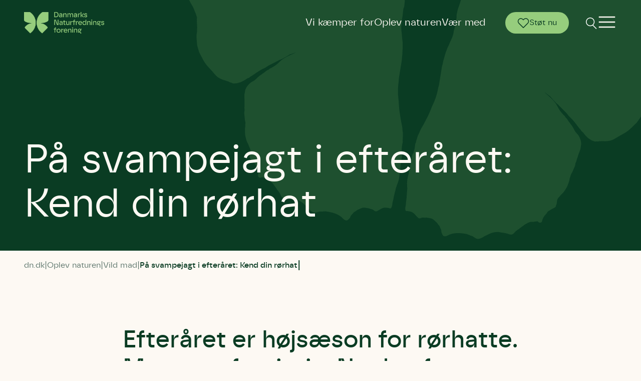

--- FILE ---
content_type: text/html; charset=utf-8
request_url: https://dn.dk/nyheder/pa-svampejagt-i-efteraret-kend-din-rorhat/
body_size: 42683
content:

<!DOCTYPE html>
<html lang="da" dir="ltr">

    <head>
        
<meta id="viewport" name="viewport" content="width=device-width, initial-scale=1.0">

    <link rel="stylesheet" href="/dist/main.css" /> <!-- load styles -->
    <script type="module" defer src="/dist/main-DsokK4oz.js"></script> <!-- load Vite build output -->


<meta charset="utf-8" />

<title>På svampejagt i efteråret: Kend din rørhat | Danmarks Naturfredningsforening</title> 
<meta name="title" content="På svampejagt i efteråret: Kend din rørhat" />
<meta name="description" content="På svampejagt i efteråret: Kend din rørhat" />
<meta name="publication-date" content="24. juni 2025" />
<meta name="updated-date" content="9. december 2025" />


<link rel="icon" type="image/x-icon" href="/favicon.ico"  />
<link rel="apple-touch-icon" sizes="180x180" href="/apple-touch-icon.png">
<link rel="icon" type="image/png" sizes="32x32" href="/favicon-32x32.png">
<link rel="icon" type="image/png" sizes="16x16" href="/favicon-16x16.png">
<link rel="manifest" href="/site.webmanifest">


<meta property="og:type" content="website" />
<meta property="og:url" content="https://dn.dk/oplev-naturen/vild-mad/pa-svampejagt-i-efteraret-kend-din-rorhat/" />
<meta property="og:title" content="På svampejagt i efteråret: Kend din rørhat" />
<meta property="og:description" content="På svampejagt i efteråret: Kend din rørhat" />

    <meta property="og:image" content="https://dn.dk/dist/images/logo.svg" />
    <meta property="og:image:width" content="1200" />
    <meta property="og:image:height" content="630" />
<meta property="og:site_name" content="Danmarks Naturfredningsforening" />
<meta property="og:locale" content="da-DK" />

<meta name="twitter:card" content="summary" />
<meta name="twitter:site" content="https://dn.dk/oplev-naturen/vild-mad/pa-svampejagt-i-efteraret-kend-din-rorhat/" />


<link rel="canonical" href="https://dn.dk/oplev-naturen/vild-mad/pa-svampejagt-i-efteraret-kend-din-rorhat/" />

<link rel="stylesheet" type="text/css"
    href="https://customer.cludo.com/templates/3447/14484/dist/styles/cludo-search-results.css">
<script>
    window.cludo_engineId = 14484; // 14566 for subsites og lokalafdelinger
    window.cludo_language = "da";
    window.cludo_searchUrl = "/soegeresultater/";
    window.cludo_searchInputSelectors = ["#cludo-search-input", ".cludo-nav-search", ".cludo-search-overlay"]; //Array of CSS selectors for input fields that should trigger search
    // window.cludo_subsearchDomain = "customer.cludo.com"; //Change this to reflect the domain of the subsearch/lokalafdeling. This should only be listed for subsearches and lokalafdelinger.
</script>
<script src="https://customer.cludo.com/scripts/bundles/search-script.min.js" type="text/javascript" defer=""></script>
<script src="https://customer.cludo.com/templates/3447/14484/dist/js/cludo-search-results.js" type="text/javascript" defer=""></script>
        

        <script id="CookieConsent" src="https://policy.app.cookieinformation.com/uc.js"
    data-culture="DA" data-gcm-version="2.0" type="text/javascript"></script>

<!-- Google Tag Manager -->
<script>(function(w,d,s,l,i){w[l]=w[l]||[];w[l].push({'gtm.start':
new Date().getTime(),event:'gtm.js'});var f=d.getElementsByTagName(s)[0],
j=d.createElement(s),dl=l!='dataLayer'?'&l='+l:'';j.async=true;j.src=
'https://www.googletagmanager.com/gtm.js?id='+i+dl;f.parentNode.insertBefore(j,f);
})(window,document,'script','dataLayer','GTM-WS5BLD');</script>
<!-- End Google Tag Manager -->
    </head>

    <body>

        

        


    <header class="header bg-skov">
        




<nav class="navigation" id="main-navigation" aria-label="Main Navigation">
    <div class="container navigation__container">
        <a href="/" class="navigation__logo" aria-label="Homepage link">
            <img src="/dist/images/logo-mobile.png" aria-label="Logo mobile"
                 class="logo-mobile navigation__logo-image navigation__logo-image--mobile"/>
            <img src="/dist/images/logo.png" aria-label="Logo desktop"
                 class="logo navigation__logo-image navigation__logo-image--desktop"/>
        </a>
        <div class="navigation__links-list-wrapper">
        <ul class="navigation__links" id="navigation-links">
                <li class="navigation__item">
                        <a href="/vi-kaemper-for/" class="navigation__link" aria-label="Vi k&#xE6;mper for">Vi k&#xE6;mper for</a>
                </li>
                <li class="navigation__item">
                        <a href="/oplev-naturen/" class="navigation__link" aria-label="Oplev naturen">Oplev naturen</a>
                </li>
                <li class="navigation__item">
                        <a href="/vaer-med/" class="navigation__link" aria-label="V&#xE6;r med">V&#xE6;r med</a>
                </li>
        </ul>
                <a href="/stot-nu/" class="button button--primary button--medium" aria-label="Støt nu">
                    <div class="icon heart size-sm color-primary"></div>
                    St&#xF8;t nu
                </a>
            <div class="action-buttons-wrapper">
                    <a href="#" class="cludo-search-toggle" aria-label="Open cludo search input">
                        <span class="icon   search-icon"><svg width="24" height="24" viewBox="0 0 24 24" fill="none" xmlns="http://www.w3.org/2000/svg">
<g id="icon/search" clip-path="url(#clip0_25_2559)">
<path id="icon" fill-rule="evenodd" clip-rule="evenodd" d="M17.75 9.625C17.75 13.56 14.56 16.75 10.625 16.75C6.68997 16.75 3.5 13.56 3.5 9.625C3.5 5.68997 6.68997 2.5 10.625 2.5C14.56 2.5 17.75 5.68997 17.75 9.625ZM15.3083 16.869C13.9597 17.7427 12.3516 18.25 10.625 18.25C5.86154 18.25 2 14.3885 2 9.625C2 4.86154 5.86154 1 10.625 1C15.3885 1 19.25 4.86154 19.25 9.625C19.25 12.1185 18.1919 14.3648 16.5002 15.9395L23.5303 22.9697L22.4697 24.0303L15.3083 16.869Z" fill="#E8E1D4"/>
</g>
<defs>
<clipPath id="clip0_25_2559">
<rect width="24" height="24" fill="white"/>
</clipPath>
</defs>
</svg>
</span>
                    </a>
                    <button class="navigation__toggle" aria-label="Menu" aria-expanded="false"
                            aria-controls="navigation-links">
                        <div class="icon menu size-lg" aria-label="Menu icon"></div>
                    </button>
            </div>
        </div>
    </div>

    <!-- Cludo search overlay -->
    <div class="cludo-search-overlay" hidden>
        <div class="cludo-search-overlay__inner">
            <form class="cludo-search-form" role="search" id="cludo-search-toggle-input">
                <label for="site-search" class="visually-hidden">Søg</label>
                <span class="icon   search-icon"><svg width="24" height="24" viewBox="0 0 24 24" fill="none" xmlns="http://www.w3.org/2000/svg">
<g id="icon/search" clip-path="url(#clip0_25_2559)">
<path id="icon" fill-rule="evenodd" clip-rule="evenodd" d="M17.75 9.625C17.75 13.56 14.56 16.75 10.625 16.75C6.68997 16.75 3.5 13.56 3.5 9.625C3.5 5.68997 6.68997 2.5 10.625 2.5C14.56 2.5 17.75 5.68997 17.75 9.625ZM15.3083 16.869C13.9597 17.7427 12.3516 18.25 10.625 18.25C5.86154 18.25 2 14.3885 2 9.625C2 4.86154 5.86154 1 10.625 1C15.3885 1 19.25 4.86154 19.25 9.625C19.25 12.1185 18.1919 14.3648 16.5002 15.9395L23.5303 22.9697L22.4697 24.0303L15.3083 16.869Z" fill="#E8E1D4"/>
</g>
<defs>
<clipPath id="clip0_25_2559">
<rect width="24" height="24" fill="white"/>
</clipPath>
</defs>
</svg>
</span>
                <input class="cludo-nav-search__input" title="Search the page" name="searchrequest" type="search"
                       autocomplete="off" placeholder="Søg" aria-autocomplete="list" aria-haspopup="true">
            </form>
        </div>
    </div>

    <!-- Side menu -->
    <aside class="side-menu bg-skov">
        <div class="side-menu__header ">
                <div class="side-menu__search cludo-nav-search">
                    <button type="submit" title="Search" class="cludo-nav-search__search-button">
                        <svg width="24" height="24" viewbox="0 0 24 24" fill="none" xmlns="http://www.w3.org/2000/svg">
                            <g id="icon/search" clip-path="url(#clip0_25_2559)">
                                <path id="icon" fill-rule="evenodd" clip-rule="evenodd"
                                      d="M17.75 9.625C17.75 13.56 14.56 16.75 10.625 16.75C6.68997 16.75 3.5 13.56 3.5 9.625C3.5 5.68997 6.68997 2.5 10.625 2.5C14.56 2.5 17.75 5.68997 17.75 9.625ZM15.3083 16.869C13.9597 17.7427 12.3516 18.25 10.625 18.25C5.86154 18.25 2 14.3885 2 9.625C2 4.86154 5.86154 1 10.625 1C15.3885 1 19.25 4.86154 19.25 9.625C19.25 12.1185 18.1919 14.3648 16.5002 15.9395L23.5303 22.9697L22.4697 24.0303L15.3083 16.869Z"
                                      fill="#E8E1D4"></path>
                            </g>
                            <defs>
                                <clippath id="clip0_25_2559">
                                    <rect width="24" height="24" fill="white"></rect>
                                </clippath>
                            </defs>
                        </svg>

                    </button>

                    <input class="cludo-nav-search__input" title="Search the page" name="searchrequest" type="search"
                           autocomplete="off" placeholder="Søg" aria-autocomplete="list" aria-haspopup="true">
                </div>
            <button class="side-menu__close" aria-label="Close menu" type="submit">
                <div class="icon close size-lg"></div>
            </button>
        </div>
        <ul class="side-menu__links">
                <li class="side-menu__item">
                    <a href="# " class="side-menu__link" data-target="Vi k&#xE6;mper for"
                       aria-label="Vi k&#xE6;mper for">Vi k&#xE6;mper for
                            <div class="icon arrow-right color-kridt size-lg"></div>
                    </a>

                        <ul class="submenu bg-skov">
                            <li class="submenu__header">
                                <a href="#" class="submenu__back style-small" aria-label="Back button">
                                    <div class="icon arrow-right size-sm color-kridt"></div>
                                    Tilbage
                                </a>
                            </li>
                            <li class="submenu__item">
                                <a href="/vi-kaemper-for/" class="side-menu__link"><h4
                                        class="submenu__title style-h4">Vi k&#xE6;mper for</h4></a>
                            </li>
                                <li class="submenu__item">
                                    <a href="/vi-kaemper-for/en-vildere-natur/" class="submenu__link"
                                       aria-label="En vildere natur">En vildere natur</a>
                                </li>
                                <li class="submenu__item">
                                    <a href="/vi-kaemper-for/klima-i-balance/" class="submenu__link"
                                       aria-label="Klima i balance">Klima i balance</a>
                                </li>
                                <li class="submenu__item">
                                    <a href="/vi-kaemper-for/rent-drikkevand/" class="submenu__link"
                                       aria-label="Rent drikkevand">Rent drikkevand</a>
                                </li>
                                <li class="submenu__item">
                                    <a href="/vi-kaemper-for/et-levende-hav/" class="submenu__link"
                                       aria-label="Et levende hav">Et levende hav</a>
                                </li>
                                <li class="submenu__item">
                                    <a href="/vi-kaemper-for/et-nyt-landbrug/" class="submenu__link"
                                       aria-label="Et nyt landbrug">Et nyt landbrug</a>
                                </li>
                        </ul>
                </li>
                <li class="side-menu__item">
                    <a href="# " class="side-menu__link" data-target="Oplev naturen"
                       aria-label="Oplev naturen">Oplev naturen
                            <div class="icon arrow-right color-kridt size-lg"></div>
                    </a>

                        <ul class="submenu bg-skov">
                            <li class="submenu__header">
                                <a href="#" class="submenu__back style-small" aria-label="Back button">
                                    <div class="icon arrow-right size-sm color-kridt"></div>
                                    Tilbage
                                </a>
                            </li>
                            <li class="submenu__item">
                                <a href="/oplev-naturen/" class="side-menu__link"><h4
                                        class="submenu__title style-h4">Oplev naturen</h4></a>
                            </li>
                                <li class="submenu__item">
                                    <a href="/oplev-naturen/guides-og-gode-rad/" class="submenu__link"
                                       aria-label="Guides og gode r&#xE5;d">Guides og gode r&#xE5;d</a>
                                </li>
                                <li class="submenu__item">
                                    <a href="/oplev-naturen/danmark-rundt/" class="submenu__link"
                                       aria-label="Danmark rundt">Danmark rundt</a>
                                </li>
                                <li class="submenu__item">
                                    <a href="/oplev-naturen/vild-mad/" class="submenu__link"
                                       aria-label="Vild mad">Vild mad</a>
                                </li>
                                <li class="submenu__item">
                                    <a href="/oplev-naturen/saerlige-naturoplevelser/" class="submenu__link"
                                       aria-label="S&#xE6;rlige naturoplevelser">S&#xE6;rlige naturoplevelser</a>
                                </li>
                                <li class="submenu__item">
                                    <a href="/oplev-naturen/aret-rundt/" class="submenu__link"
                                       aria-label="&#xC5;ret rundt">&#xC5;ret rundt</a>
                                </li>
                        </ul>
                </li>
                <li class="side-menu__item">
                    <a href="# " class="side-menu__link" data-target="V&#xE6;r med"
                       aria-label="V&#xE6;r med">V&#xE6;r med
                            <div class="icon arrow-right color-kridt size-lg"></div>
                    </a>

                        <ul class="submenu bg-skov">
                            <li class="submenu__header">
                                <a href="#" class="submenu__back style-small" aria-label="Back button">
                                    <div class="icon arrow-right size-sm color-kridt"></div>
                                    Tilbage
                                </a>
                            </li>
                            <li class="submenu__item">
                                <a href="/vaer-med/" class="side-menu__link"><h4
                                        class="submenu__title style-h4">V&#xE6;r med</h4></a>
                            </li>
                                <li class="submenu__item">
                                    <a href="/vaer-med/bliv-frivillig/" class="submenu__link"
                                       aria-label="Bliv frivillig ">Bliv frivillig </a>
                                </li>
                                <li class="submenu__item">
                                    <a href="/vaer-med/det-gode-gronne-liv/" class="submenu__link"
                                       aria-label="Det gode gr&#xF8;nne liv">Det gode gr&#xF8;nne liv</a>
                                </li>
                                <li class="submenu__item">
                                    <a href="/vaer-med/vildere-haver/" class="submenu__link"
                                       aria-label="Vildere haver">Vildere haver</a>
                                </li>
                        </ul>
                </li>
                <li class="side-menu__item"><a href="/stot-nu/" class="button button--primary button--large"
                                               aria-label="St&#xF8;t nu">
                        St&#xF8;t nu
                    </a></li>
        </ul>
            <ul class="side-menu__sub-links">
                    <li class="side-menu__item">
                        <a href="/nyheder/" class="side-menu__link" aria-label="Nyheder">Nyheder</a>
                    </li>
                    <li class="side-menu__item">
                        <a href="/presse/" class="side-menu__link" aria-label="Presse">Presse</a>
                    </li>
                    <li class="side-menu__item">
                        <a href="/kontakt/" class="side-menu__link" aria-label="Kontakt">Kontakt</a>
                    </li>
                    <li class="side-menu__item">
                        <a href="/om-os/" class="side-menu__link" aria-label="Om os">Om os</a>
                    </li>
                    <li class="side-menu__item">
                        <a href="/om-os/born/" class="side-menu__link" aria-label="B&#xF8;rn">B&#xF8;rn</a>
                    </li>
                    <li class="side-menu__item">
                        <a href="/om-os/unge/" class="side-menu__link" aria-label="Unge">Unge</a>
                    </li>
                    <li class="side-menu__item">
                        <a href="https://webshop.dn.dk" class="side-menu__link" aria-label="&#x1F6D2; DN Shoppen ">&#x1F6D2; DN Shoppen </a>
                    </li>
            </ul>

    </aside>
    <div class="backdrop"></div>
</nav>



        <div class="header__content">
                <div class="container">
                    <h1 class="header__title style-h1">P&#xE5; svampejagt i efter&#xE5;ret: Kend din r&#xF8;rhat</h1>
                    
    <nav aria-label="Breadcrumb" class="breadcrumb">
        <ul class="breadcrumb-list">
                    <li class="breadcrumb-item style-body-small"><a href="/" class="breadcrumb-link">dn.dk</a></li>
                    <li class="breadcrumb-item style-body-small"><a class="breadcrumb-link" href="/oplev-naturen/">Oplev naturen</a></li>
                    <li class="breadcrumb-item style-body-small"><a class="breadcrumb-link" href="/oplev-naturen/vild-mad/">Vild mad</a></li>
            <li class="breadcrumb-item breadcrumb-item--current">
                <span class="breadcrumb-current style-body-small" aria-current="page">P&#xE5; svampejagt i efter&#xE5;ret: Kend din r&#xF8;rhat</span>
            </li>
        </ul>
    </nav>

<span class="icon   watermark fallback"><svg width="1078" height="500" viewBox="0 0 1078 500" fill="none" xmlns="http://www.w3.org/2000/svg">
<g clip-path="url(#clip0_5183_4401)">
<path d="M600.985 305.472C600.608 307.656 600.852 309.783 600.624 311.962C600.163 316.187 599.216 320.425 598.544 324.621C597.922 328.438 597.468 332.061 597.305 335.897C597.175 338.934 596.163 341.911 595.863 344.942C595.684 346.757 595.986 348.499 595.672 350.321C595.38 352.014 595.11 353.702 594.847 355.4C594.348 358.635 593.359 362.255 592.135 365.292C590.691 368.864 589.365 372.621 588.309 376.326C587.897 377.76 587.94 379.279 587.399 380.69C586.804 382.241 586.46 383.284 586.208 384.961C585.807 387.669 584.728 390.083 584.296 392.801C583.757 396.179 583.248 399.434 582.194 402.694C581.182 405.834 581.71 409.118 580.367 412.112C579.592 413.841 579.29 415.807 577.06 415.783C575.997 415.772 575.383 415.228 574.302 414.976C573.464 414.781 572.544 414.72 571.69 414.574C568.766 414.089 565.989 413.994 563.119 414.791C558.487 416.084 554.989 419.394 550.6 421.175C548.19 422.155 546.436 421.312 544.5 419.544C542.557 417.767 540.732 417.559 538.104 416.864C536.714 416.5 535.696 415.797 534.236 415.585C533.082 415.41 531.931 415.22 530.771 415.037C528.031 414.598 525.33 413.853 522.59 414.367C519.598 414.92 517.03 416.506 514.238 417.667C513.236 418.084 512.003 418.409 511.087 419.056C510.264 419.638 509.615 420.465 508.736 420.985C507.499 421.719 506.363 422.217 505.217 423.078C503.686 424.223 502.958 425.551 501.708 426.967C500.819 427.977 499.755 428.703 498.993 429.838C497.91 431.455 497.539 433.737 496.245 435.146C495.548 435.905 494.79 436.416 494.133 437.286C493.07 438.698 491.405 439.977 489.632 439.807C487.403 439.605 484.965 438.153 483.523 436.544C474.834 426.824 461.588 423.487 449.136 421.722C446.554 421.362 444.148 421.882 441.565 422.006C440.026 422.078 438.499 421.95 436.963 422.008C434.226 422.113 431.778 423.183 429.184 423.797C422.879 425.295 419.427 421.563 415.311 417.449C414.32 416.461 413.591 415.249 412.613 414.226C411.414 412.978 410.053 411.971 408.815 410.777C406.95 408.984 405.367 407.105 403.335 405.417C399.48 402.212 394.818 399.665 390.075 398.154C387.913 397.472 385.329 397.432 383.102 397.088C380.687 396.712 378.425 395.923 375.966 395.756C372.83 395.547 369.787 395.399 366.706 395.431C364.633 395.448 361.731 394.528 360.47 392.816C359.401 391.375 358.609 389.966 358.028 388.281C357.133 385.701 355.551 383.733 353.981 381.529C353.394 380.699 352.709 380.053 352.078 379.305C351.478 378.599 351.355 377.975 350.881 377.179C350.26 376.12 349.411 375.387 348.783 374.319C348.271 373.449 347.552 372.522 346.926 371.745C345.729 370.268 344.863 368.429 343.538 367.041C340.815 364.178 338.207 360.739 334.646 358.761C333.035 357.867 331.448 357.745 329.816 357.056C327.294 356.007 323.617 353.45 320.819 353.269C320.056 355.141 316.141 354.569 314.752 353.683C312.27 352.098 313.565 349.43 313.504 347.238C313.443 344.957 313.117 342.229 312.511 340.003C311.709 337.014 309.895 334.322 309.213 331.197C308.983 330.153 308.853 329.356 308.433 328.421C307.739 326.88 306.526 326.353 305.618 325.014C303.205 321.474 299.772 319.063 297.175 315.641C296.33 314.536 296.601 314.091 296.759 312.785C296.9 311.581 296.482 310.594 296.514 309.415C296.569 306.938 297.369 304.201 297.785 301.748C298.224 299.165 297.822 297.265 296.69 294.89C295.122 291.592 294.068 288.21 292.29 285.047C290.297 281.49 289.275 277.146 288.409 273.186C287.886 270.826 287.381 268.097 287.355 265.702C287.321 262.577 287.005 259.232 287.207 256.117C287.277 255.065 287.59 253.942 287.762 252.906C288.054 251.214 287.808 250.524 287.72 248.961C287.655 247.788 288.1 246.673 288.046 245.48C287.985 244.063 287.831 242.495 287.463 241.129C286.528 237.664 286.723 234.287 286.209 230.752C285.849 228.264 285.688 225.66 285.826 223.175C285.89 221.987 286.408 220.795 286.457 219.605C286.502 218.57 286.157 217.633 286.15 216.596C286.13 214.985 286.048 212.961 286.252 211.343C286.44 209.826 286.243 209.026 286.199 207.596C286.118 205.304 286.458 203.032 286.339 200.704C286.161 197.286 286.036 193.869 285.994 190.445C285.966 188.192 286.695 185.696 287.067 183.451C287.249 182.358 287.436 181.273 287.603 180.178C287.788 178.929 288.23 178.439 288.613 177.558C289.56 175.353 290.508 173.4 292.018 171.507C295.079 167.668 298.684 164.04 303.26 161.949C307.794 159.888 310.645 155.752 314.431 152.759C315.906 151.589 317.12 150.337 318.708 149.507C319.927 148.874 320.904 148.044 321.95 147.165C323.302 146.019 325.07 145.354 326.358 144.189C328.314 142.439 330.582 140.645 333.07 139.433C333.599 139.173 334.207 139.188 334.701 138.826C335.253 138.436 335.333 137.795 335.799 137.428C336.764 136.67 338.161 136.343 339.261 135.794C341.632 134.613 343.826 132.948 346.119 131.658C348.304 130.431 350.371 128.678 352.274 127.015C355.546 124.157 358.705 120.781 362.297 118.179C366.669 115.026 371.623 112.731 376.465 110.35C379.524 108.848 382.861 107.811 385.92 106.22C387.443 105.423 390.415 103.995 391.472 102.575C390.66 104 387.906 104.854 386.435 105.437C384.414 106.23 382.454 106.803 380.46 107.564C379.297 108.005 378.016 108.136 376.907 108.565C376.157 108.853 375.257 109.667 374.509 110.031C371.584 111.488 369.248 113.457 366.223 114.719C363.625 115.793 361.636 117.821 358.908 118.568C354.993 119.633 351.821 122.091 348.127 123.775C344.328 125.507 340.763 127.608 337.062 129.335C335.417 130.103 333.731 130.902 332.341 132.049C327.874 135.752 321.907 137.189 317.201 140.464C314.882 142.078 312.405 143.27 310.119 144.949C308.345 146.253 306.485 147.581 304.661 148.743C302.726 149.983 300.967 151.29 298.853 152.403C297.322 153.206 296.224 154.693 294.621 155.394C292.884 156.139 291.723 156.261 290.15 157.436C287.329 159.545 284.031 161.52 280.827 162.87C279.895 163.262 279.138 163.81 278.268 164.145C277.344 164.493 276.103 164.609 275.109 164.93C272.816 165.662 270.786 166.246 268.546 166.28C266.433 166.313 264.171 166.82 262.019 166.042C261.283 165.775 260.881 165.17 260.186 164.925C259.73 164.765 259.152 164.919 258.693 164.773C257.798 164.479 256.675 163.952 255.858 163.552C254.883 163.072 254.713 162.634 253.474 162.392C252.415 162.188 251.848 162.017 250.971 161.621C248.578 160.557 245.589 160.053 242.976 159.056C240.168 157.98 237.217 156.611 234.627 155.089C229.264 151.946 225.233 146.008 221.167 141.515C216.565 136.425 211.465 131.458 207.6 125.846C203.937 120.537 201.071 114.485 198.091 108.667C197.374 107.257 196.453 106.079 195.915 104.58C195.473 103.343 195.226 102.273 194.726 101.026C193.747 98.5434 193.312 95.9302 192.504 93.4022C191.584 90.5349 191.384 87.2098 191.192 84.2213C190.945 80.4341 190.511 76.6895 190.418 72.8692C190.348 69.8716 190.768 67.174 191.26 64.198C191.635 61.9393 191.412 60.0398 191.566 57.8477C191.759 55.0067 191.6 51.741 191.43 48.8901C191.355 47.5968 191.165 46.8421 191.323 45.5365C191.455 44.4274 191.006 43.5763 191.006 42.4968C191.007 41.6706 191.313 41.1496 191.239 40.2881C191.192 39.7367 190.897 39.3362 190.866 38.7354C190.823 37.7751 191.491 36.7575 191.419 35.7923C191.28 33.8329 190.136 31.4036 189.625 29.4028C188.855 26.3527 187.231 23.6404 186.228 20.6918C184.646 16.0956 182.168 11.4208 179.518 7.36406C178.074 5.15906 177.383 2.47238 175.769 0.47654C175.131 -0.317427 174.304 -0.659881 173.673 -1.53462C173.165 -2.25446 172.887 -3.15064 172.393 -3.868C171.437 -5.27484 170.282 -6.56672 169.275 -7.93761C167.447 -10.4168 165.37 -12.1493 163.052 -14.2953C159.868 -17.2519 157.096 -20.6893 153.639 -23.3129C149.535 -26.4194 145.756 -29.6789 142.42 -33.6071C141.091 -35.182 139.198 -36.4216 137.5 -37.635C136.015 -38.6931 134.986 -39.8964 133.552 -40.8638C131.051 -42.5499 128.8 -44.4387 126.097 -45.6901C124.566 -46.3986 122.501 -47.8983 121.664 -49.4783C120.433 -51.7958 120.023 -54.7695 119.162 -57.247C118.087 -60.3346 118.053 -63.5491 117.634 -66.7702C117.004 -71.6205 117.276 -76.5622 116.782 -81.5084C116.559 -83.713 116.415 -86.0753 115.772 -88.0839C115.05 -90.3292 114.127 -92.5344 113.313 -94.7657C112.819 -96.1307 112.153 -97.3614 111.701 -98.7565C111.343 -99.8749 111.434 -100.79 111.282 -101.851C111.035 -103.658 110.61 -105.554 110.659 -107.519C110.693 -108.712 111.141 -109.968 111.279 -111.158C111.455 -112.565 111.26 -113.849 111.193 -115.275C111.125 -116.649 110.76 -117.381 110.398 -118.56C110.123 -119.471 110.322 -120.628 109.98 -121.49C109.505 -122.666 108.26 -123.653 107.501 -124.818C106.741 -125.983 106.17 -127.331 105.598 -128.591C104.603 -130.808 105.026 -132.53 105.41 -134.884C105.626 -136.217 105.635 -137.824 106.056 -139.099C106.413 -140.177 107.085 -140.918 107.34 -142.051C107.574 -143.106 107.745 -144.268 107.863 -145.342C107.982 -146.416 107.568 -146.822 107.553 -147.688C107.541 -148.39 107.836 -149.069 107.772 -149.772C107.734 -150.203 107.32 -150.304 107.24 -150.705C106.952 -152.101 106.632 -153.526 106.408 -154.942C106.169 -156.449 105.8 -157.979 105.67 -159.513C105.525 -161.265 104.912 -163.968 105.988 -165.757C106.68 -166.919 108.831 -167.906 110.067 -168.335C112.482 -169.166 115.217 -169.524 117.709 -170.066C121.941 -170.988 126.096 -171.714 130.248 -172.947C135.578 -174.53 141.097 -174.71 146.427 -175.772C151.956 -176.874 157.336 -177.018 162.679 -178.204C165.436 -178.82 167.864 -178.732 170.64 -178.98C174.226 -179.304 177.964 -179.864 181.519 -180.052C184.51 -180.211 187.476 -179.92 190.532 -180.454C191.662 -180.656 192.385 -180.659 193.538 -180.521C194.959 -180.345 195.979 -180.9 197.392 -181.061C201.618 -181.559 206.158 -180.984 210.391 -180.915C212.864 -180.872 215.04 -180.797 217.476 -180.411C219.136 -180.149 220.62 -180.55 222.265 -180.455C224.541 -180.312 226.332 -179.812 228.58 -179.979C229.885 -180.076 231.144 -179.734 232.434 -179.528C234.555 -179.173 237.32 -178.283 239.433 -178.532C239.576 -178.925 239.709 -179.311 239.823 -179.709C242.454 -180.197 246 -178.779 248.42 -177.874C251.114 -176.869 254.34 -176.75 257.175 -176.302C259.581 -175.92 261.46 -175.889 263.836 -176.019C265.708 -176.123 267.66 -176.043 269.56 -175.785C272.04 -175.443 274.755 -175.812 277.279 -175.894C279.054 -175.956 280.639 -175.297 282.381 -175.208C283.621 -175.145 284.715 -175.486 285.94 -175.463C287.98 -175.419 290.02 -174.512 292.065 -174.408C293.173 -174.353 293.963 -174.746 295.014 -174.753C297.335 -174.78 300.109 -173.896 302.406 -173.526C309.907 -172.325 317.537 -171.445 324.847 -169.398C331.077 -167.655 336.984 -164.858 343.405 -163.961C347.071 -163.453 350.389 -162.015 354.055 -161.507C355.466 -161.31 356.294 -160.841 357.631 -160.352C359.228 -159.766 360.944 -159.696 362.59 -159.221C368.574 -157.52 374.638 -156.193 380.61 -154.42C386.793 -152.58 393.145 -151.494 399.166 -149.058C418.165 -141.342 438.73 -137.311 457.011 -127.804C461.678 -125.376 466.705 -123.176 471.568 -121.153C473.243 -120.457 474.689 -119.905 476.398 -119.322C480.207 -118.001 483.442 -115.385 486.886 -113.464C490.461 -111.482 494.04 -109.783 497.768 -107.999C498.883 -107.466 500.203 -107.002 501.239 -106.363C502.492 -105.598 503.339 -104.508 504.704 -103.872C508.219 -102.229 511.711 -100.545 515.21 -98.852C518.028 -97.4915 520.802 -95.9598 523.566 -94.497C525.374 -93.5401 527.352 -93.0081 529.191 -92.0981C530.166 -91.6187 531.507 -91.449 532.409 -90.8927C533.243 -90.3778 533.807 -89.5443 534.634 -88.9859C536.981 -87.3934 539.749 -86.7339 542.061 -85.0282C549.179 -79.7981 556.971 -74.9812 563.455 -69.0108C565.761 -66.8817 568.431 -65.353 570.75 -63.2962C574.708 -59.7827 579.284 -57.34 583.354 -54.0455C585.094 -52.6462 587.005 -51.9397 588.813 -50.6776C591.767 -48.6386 593.925 -45.2617 596.522 -42.7925C597.879 -41.5034 602.108 -39.7304 601.621 -37.3418C602.565 -37.0688 601.862 -36.4072 602.533 -35.7639C603.647 -34.7098 604.874 -34.0532 606.034 -33.0954C606.76 -25.608 606.171 -14.6899 606.242 -7.15832C606.297 -2.13078 606.651 2.4192 605.816 7.39107C605.456 9.56305 605.51 12.3568 604.72 14.3882C604.113 15.9597 603.626 17.0154 603.343 18.739C602.642 23.0565 602.597 27.2924 601.896 31.6099C601.515 33.9494 601.154 36.2999 600.743 38.6345C600.488 40.1098 600.562 41.239 600.598 42.7119C600.636 44.7807 600.042 46.8383 599.727 48.8766C598.886 54.2718 599.319 60.1754 600.1 65.5281C600.479 68.0795 600.521 70.7297 600.724 73.3033C600.964 76.3595 601.577 79.3679 601.82 82.4471C602.238 87.9164 602.192 93.4477 601.871 98.932C601.68 102.153 601.512 105.37 601.439 108.596C601.396 110.316 600.956 111.871 600.739 113.562C600.432 115.899 600.703 118.171 600.307 120.508C598.273 132.333 596.529 144.208 594.539 156.041C594.103 158.609 594.306 161.056 593.982 163.621C593.478 167.622 592.949 171.552 592.8 175.607C592.565 182.275 592.555 188.72 593.436 195.348C594.615 204.268 594.446 213.315 595.78 222.239C596.789 228.993 597.875 235.731 599.071 242.479C599.678 245.911 600.629 249.29 601.121 252.739C601.589 256.065 601.539 259.504 602.177 262.8C603.059 267.395 602.184 271.862 602.396 276.372C602.443 277.393 602.197 278.214 602.062 279.211C601.891 280.463 602.201 281.387 602.201 282.593C602.203 284.395 601.553 286.391 601.264 288.195C600.786 291.136 600.058 294.101 600.34 297.001C600.477 298.491 599.769 299.919 599.906 301.409C600.041 302.787 601.248 304.08 601.018 305.411L600.985 305.472Z" fill="currentColor"/>
<path d="M621.411 308.75C621.086 310.935 620.17 312.878 619.703 315.024C618.799 319.18 618.366 323.499 617.68 327.692C617.058 331.51 616.35 335.096 615.296 338.787C614.463 341.712 614.478 344.864 613.81 347.825C613.405 349.609 612.565 351.156 612.291 353C612.037 354.691 611.759 356.386 611.467 358.078C610.916 361.312 610.71 365.051 610.921 368.319C611.158 372.164 611.238 376.145 611.066 379.988C611.002 381.481 610.481 382.903 610.547 384.418C610.612 386.074 610.623 387.171 610.328 388.84C609.855 391.536 610.115 394.172 609.669 396.887C609.11 400.254 608.577 403.513 608.538 406.931C608.505 410.231 606.967 413.184 607.299 416.442C607.487 418.328 607.156 420.29 609.274 420.964C610.276 421.285 611.039 420.961 612.139 421.06C612.997 421.139 613.89 421.359 614.746 421.491C617.67 421.938 620.335 422.722 622.818 424.382C626.804 427.052 629.079 431.298 632.683 434.363C634.658 436.041 636.598 435.8 638.995 434.728C641.4 433.65 643.205 434.026 645.911 434.183C647.348 434.273 648.525 433.923 649.986 434.173C651.135 434.377 652.289 434.552 653.449 434.735C656.188 435.174 658.98 435.309 661.435 436.659C664.101 438.128 666.043 440.425 668.324 442.394C669.147 443.108 670.205 443.795 670.883 444.7C671.48 445.51 671.832 446.493 672.509 447.271C673.448 448.348 674.369 449.183 675.201 450.36C676.302 451.918 676.564 453.422 677.301 455.149C677.826 456.378 678.608 457.412 678.977 458.726C679.494 460.609 679.131 462.884 679.903 464.625C680.328 465.568 680.889 466.29 681.233 467.316C681.793 468.991 682.977 470.719 684.71 471.12C686.886 471.626 689.658 471.013 691.542 469.936C702.861 463.421 716.485 464.396 728.872 466.626C731.436 467.087 733.558 468.343 735.967 469.269C737.414 469.821 738.901 470.18 740.335 470.715C742.904 471.668 744.889 473.452 747.15 474.851C752.664 478.244 757.124 475.79 762.319 473.172C763.576 472.538 764.643 471.619 765.904 470.956C767.444 470.147 769.054 469.618 770.598 468.87C772.93 467.742 775.034 466.471 777.496 465.493C782.171 463.649 787.4 462.697 792.381 462.745C794.648 462.768 797.106 463.545 799.336 463.912C801.755 464.311 804.153 464.266 806.528 464.874C809.573 465.655 812.501 466.468 815.421 467.452C817.383 468.122 820.426 468.144 822.17 466.923C823.638 465.886 824.839 464.796 825.916 463.387C827.581 461.207 829.708 459.844 831.883 458.243C832.702 457.638 833.553 457.24 834.394 456.722C835.185 456.239 835.496 455.689 836.197 455.079C837.126 454.27 838.154 453.836 839.092 453.021C839.855 452.355 840.831 451.703 841.669 451.161C843.269 450.132 844.679 448.653 846.369 447.751C849.856 445.883 853.429 443.434 857.427 442.666C859.238 442.313 860.78 442.696 862.554 442.56C865.279 442.348 869.58 441.073 872.295 441.783C872.429 443.809 876.321 444.474 877.917 444.07C880.775 443.345 880.381 440.411 881.132 438.344C881.913 436.191 883.08 433.703 884.357 431.785C886.068 429.204 888.631 427.215 890.269 424.457C890.815 423.538 891.19 422.828 891.887 422.069C893.032 420.828 894.357 420.704 895.644 419.718C899.051 417.107 903.075 415.889 906.619 413.472C907.768 412.686 907.654 412.183 907.922 410.888C908.164 409.701 908.877 408.893 909.221 407.76C909.951 405.391 910.054 402.55 910.435 400.083C910.836 397.501 911.813 395.807 913.638 393.908C916.172 391.267 918.247 388.39 920.927 385.938C923.941 383.185 926.274 379.377 928.365 375.893C929.603 373.812 930.953 371.384 931.731 369.12C932.747 366.167 934.105 363.086 934.895 360.064C935.168 359.046 935.22 357.879 935.385 356.835C935.649 355.138 936.1 354.553 936.671 353.094C937.098 352.006 937.037 350.804 937.454 349.684C937.957 348.363 938.602 346.917 939.379 345.733C941.362 342.744 942.246 339.478 943.849 336.275C944.974 334.033 945.958 331.61 946.611 329.205C946.929 328.053 946.802 326.759 947.141 325.618C947.431 324.625 948.044 323.837 948.384 322.86C948.914 321.342 949.63 319.44 949.942 317.848C950.239 316.342 950.678 315.651 951.178 314.307C951.982 312.151 952.372 309.895 953.224 307.718C954.467 304.528 955.676 301.325 956.794 298.084C957.532 295.962 957.624 293.357 957.982 291.11C958.164 290.017 958.322 288.927 958.512 287.828C958.726 286.584 958.465 285.981 958.385 285.022C958.187 282.635 957.902 280.487 957.058 278.213C955.366 273.606 953.093 269.04 949.4 265.632C945.744 262.259 944.343 257.433 941.702 253.408C940.669 251.839 939.913 250.266 938.661 248.979C937.707 247.99 937.03 246.906 936.322 245.743C935.398 244.237 933.929 243.04 933.071 241.539C931.766 239.261 930.179 236.853 928.209 234.93C927.789 234.516 927.209 234.342 926.85 233.834C926.461 233.283 926.576 232.655 926.252 232.161C925.571 231.143 924.353 230.392 923.483 229.521C921.608 227.659 920.056 225.391 918.276 223.448C916.585 221.596 915.181 219.286 913.896 217.108C911.689 213.373 909.763 209.172 907.179 205.588C904.03 201.223 900.049 197.497 896.201 193.727C893.768 191.345 890.937 189.32 888.527 186.846C887.325 185.613 884.963 183.333 884.412 181.653C884.737 183.264 887.079 184.923 888.29 185.934C889.957 187.321 891.641 188.48 893.286 189.819C894.252 190.609 895.43 191.123 896.342 191.875C896.961 192.39 897.562 193.439 898.153 194.024C900.475 196.319 902.06 198.921 904.542 201.065C906.676 202.896 907.919 205.447 910.27 207.01C913.645 209.248 915.887 212.565 918.861 215.314C921.925 218.139 924.643 221.246 927.613 224.062C928.931 225.315 930.283 226.581 931.24 228.115C934.317 233.026 939.515 236.26 942.949 240.831C944.645 243.086 946.617 244.994 948.251 247.306C949.52 249.102 950.87 250.941 952.234 252.618C953.684 254.4 954.938 256.193 956.594 257.905C957.788 259.144 958.362 260.91 959.674 262.065C961.09 263.312 962.145 263.798 963.274 265.413C965.286 268.296 967.8 271.205 970.407 273.49C971.171 274.157 971.703 274.91 972.436 275.497C973.201 276.112 974.344 276.613 975.184 277.225C977.137 278.639 978.868 279.828 980.99 280.563C982.993 281.256 984.971 282.436 987.259 282.38C988.045 282.358 988.615 281.905 989.355 281.89C989.841 281.876 990.343 282.208 990.826 282.208C991.765 282.205 992.997 282.058 993.898 281.93C994.974 281.779 995.276 281.413 996.521 281.574C997.593 281.705 998.178 281.723 999.141 281.627C1001.74 281.365 1004.75 281.819 1007.54 281.686C1010.54 281.545 1013.77 281.166 1016.71 280.537C1022.8 279.233 1028.5 274.862 1033.77 271.862C1039.74 268.468 1046.16 265.352 1051.6 261.227C1056.75 257.329 1061.39 252.478 1066.05 247.892C1067.17 246.781 1068.42 245.945 1069.4 244.691C1070.22 243.661 1070.79 242.71 1071.65 241.695C1073.37 239.644 1074.6 237.3 1076.16 235.155C1077.94 232.719 1079.18 229.619 1080.3 226.855C1081.74 223.34 1083.33 219.913 1084.62 216.322C1085.63 213.502 1086.09 210.803 1086.56 207.83C1086.92 205.569 1087.73 203.839 1088.28 201.714C1088.99 198.962 1090.17 195.904 1091.23 193.263C1091.72 192.058 1092.13 191.407 1092.4 190.113C1092.62 189.018 1093.32 188.348 1093.66 187.328C1093.93 186.547 1093.8 185.951 1094.14 185.162C1094.36 184.655 1094.76 184.367 1094.99 183.802C1095.33 182.9 1095.02 181.731 1095.39 180.84C1096.13 179.017 1097.99 177.08 1099.11 175.327C1100.8 172.669 1103.19 170.598 1105.09 168.116C1108.04 164.25 1111.87 160.579 1115.67 157.566C1117.73 155.916 1119.24 153.582 1121.41 152.203C1122.26 151.65 1123.16 151.587 1124.03 150.947C1124.74 150.429 1125.28 149.665 1125.98 149.122C1127.33 148.079 1128.84 147.214 1130.22 146.237C1132.74 144.456 1135.26 143.465 1138.14 142.141C1142.1 140.323 1145.81 137.928 1149.92 136.517C1154.8 134.849 1159.42 132.944 1163.82 130.25C1165.58 129.173 1167.77 128.579 1169.76 127.968C1171.51 127.432 1172.87 126.614 1174.53 126.139C1177.43 125.318 1180.17 124.231 1183.14 123.889C1184.82 123.692 1187.24 122.916 1188.54 121.679C1190.44 119.867 1191.77 117.161 1193.37 115.082C1195.36 112.481 1196.42 109.446 1197.83 106.522C1199.96 102.107 1201.26 97.3411 1203.29 92.7965C1204.19 90.7704 1205.07 88.5752 1206.32 86.8678C1207.71 84.9547 1209.28 83.1606 1210.76 81.2913C1211.67 80.1433 1212.69 79.1936 1213.55 78.0007C1214.24 77.0545 1214.45 76.1591 1214.92 75.1902C1215.72 73.5472 1216.73 71.8894 1217.3 70.0138C1217.65 68.867 1217.62 67.5377 1217.86 66.3711C1218.13 64.9816 1218.73 63.8251 1219.24 62.4836C1219.74 61.1915 1220.32 60.6138 1221.03 59.6181C1221.58 58.8485 1221.75 57.6865 1222.36 56.9641C1223.18 55.9883 1224.67 55.4458 1225.77 54.5772C1226.88 53.7087 1227.84 52.5995 1228.77 51.583C1230.42 49.7953 1230.55 48.024 1230.94 45.67C1231.15 44.3369 1231.65 42.8059 1231.66 41.4671C1231.67 40.3298 1231.25 39.4174 1231.37 38.2683C1231.49 37.1942 1231.69 36.0371 1231.91 34.9887C1232.14 33.9403 1232.66 33.6868 1232.95 32.8582C1233.18 32.1982 1233.12 31.4573 1233.4 30.8132C1233.58 30.4196 1234 30.4539 1234.2 30.0941C1234.91 28.8536 1235.67 27.6061 1236.33 26.3268C1237.03 24.98 1237.88 23.6352 1238.47 22.2253C1239.17 20.6023 1240.6 18.2335 1240.14 16.1967C1239.84 14.8807 1238.12 13.2679 1237.08 12.4795C1235.06 10.9355 1232.56 9.74156 1230.37 8.44403C1226.65 6.25103 1222.93 4.25348 1219.38 1.78498C1214.82 -1.37769 1209.64 -3.28262 1204.92 -5.95996C1200.02 -8.73329 1194.95 -10.5521 1190.25 -13.3511C1187.83 -14.8004 1185.5 -15.4749 1182.95 -16.581C1179.64 -18.0172 1176.27 -19.7105 1172.96 -20.9996C1170.17 -22.0874 1167.25 -22.7342 1164.53 -24.198C1163.52 -24.7427 1162.84 -24.9711 1161.7 -25.1955C1160.29 -25.4729 1159.49 -26.3171 1158.21 -26.9172C1154.35 -28.7151 1149.86 -29.5798 1145.81 -30.8454C1143.45 -31.5852 1141.36 -32.1804 1138.94 -32.5875C1137.28 -32.8635 1136 -33.7 1134.4 -34.1217C1132.2 -34.6992 1130.35 -34.7855 1128.26 -35.6484C1127.05 -36.1529 1125.76 -36.2259 1124.46 -36.4172C1122.34 -36.7435 1119.44 -36.7631 1117.5 -37.6676C1117.49 -38.0789 1117.49 -38.4962 1117.51 -38.9026C1115.16 -40.19 1111.35 -39.9481 1108.76 -39.8469C1105.89 -39.7349 1102.78 -40.6383 1099.96 -41.0918C1097.56 -41.4796 1095.76 -42.0397 1093.55 -42.9103C1091.8 -43.5956 1089.92 -44.1331 1088.04 -44.4777C1085.58 -44.9356 1083.11 -46.1246 1080.75 -46.997C1079.08 -47.6097 1077.37 -47.4783 1075.69 -47.9438C1074.5 -48.2673 1073.56 -48.9407 1072.4 -49.2966C1070.45 -49.8984 1068.22 -49.669 1066.25 -50.207C1065.18 -50.4937 1064.56 -51.1212 1063.55 -51.4644C1061.35 -52.2204 1058.44 -52.2485 1056.15 -52.619C1048.65 -53.8197 1041.13 -55.3739 1033.53 -55.7199C1027.06 -56.014 1020.57 -55.2107 1014.19 -56.362C1010.55 -57.0288 1006.95 -56.692 1003.29 -57.3613C1001.89 -57.6158 1000.96 -57.4256 999.538 -57.3858C997.837 -57.3267 996.183 -57.7957 994.476 -57.8717C988.257 -58.1238 982.081 -58.7628 975.843 -58.951C969.398 -59.145 963.024 -60.1009 956.535 -59.6545C936.056 -58.2727 915.266 -60.875 894.909 -57.5736C889.706 -56.7285 884.247 -56.2102 878.981 -55.8153C877.17 -55.6783 875.625 -55.6149 873.817 -55.5816C869.784 -55.512 865.888 -54.0414 862.008 -53.3053C857.981 -52.542 854.054 -52.0522 849.949 -51.5257C848.723 -51.3705 847.327 -51.3487 846.131 -51.0619C844.694 -50.7195 843.55 -49.962 842.06 -49.785C838.204 -49.3202 834.349 -48.818 830.5 -48.3073C827.398 -47.8924 824.282 -47.3158 821.197 -46.7862C819.173 -46.4475 817.13 -46.5659 815.099 -46.2731C814.023 -46.122 812.697 -46.3786 811.672 -46.1369C810.716 -45.9057 809.911 -45.2988 808.954 -45.0159C806.227 -44.2314 803.386 -44.4715 800.648 -43.5773C792.244 -40.8378 783.325 -38.6998 775.279 -35.0577C772.419 -33.76 769.4 -33.1373 766.552 -31.9119C761.685 -29.8182 756.579 -28.9269 751.671 -27.071C749.575 -26.2754 747.538 -26.2069 745.42 -25.5863C741.976 -24.5746 738.858 -22.0404 735.615 -20.5104C733.928 -19.7118 729.338 -19.3503 729.054 -16.9271C728.07 -16.9686 728.534 -16.1151 727.683 -15.7171C726.297 -15.0681 724.915 -14.8279 723.516 -14.2705C720.458 -7.3855 717.581 3.15616 715.121 10.2922C713.481 15.0448 711.712 19.254 710.934 24.2358C710.589 26.4102 709.665 29.0441 709.766 31.2205C709.842 32.8938 709.977 34.0559 709.694 35.7795C709.002 40.091 707.701 44.1346 707 48.4521C706.619 50.7916 706.229 53.1372 705.876 55.4817C705.651 56.9619 705.224 58.013 704.73 59.4029C704.036 61.3539 703.949 63.4981 703.614 65.5254C702.708 70.9023 700.437 76.3806 698.002 81.213C696.845 83.5167 695.952 86.0145 694.952 88.3973C693.757 91.223 692.224 93.8942 691.026 96.7344C688.894 101.797 687.196 107.061 685.773 112.372C684.945 115.484 684.08 118.597 683.131 121.681C682.624 123.321 682.546 124.938 682.228 126.611C681.776 128.924 680.8 130.998 680.448 133.342C678.646 145.207 676.554 157.022 674.7 168.885C674.293 171.459 673.336 173.722 672.831 176.264C672.043 180.224 671.311 184.119 670.164 188.003C668.283 194.412 666.251 200.534 663.32 206.555C659.385 214.645 656.685 223.296 652.598 231.353C649.506 237.45 646.345 243.506 643.078 249.536C641.417 252.602 639.455 255.513 637.896 258.634C636.4 261.646 635.358 264.923 633.719 267.859C631.434 271.95 630.848 276.466 629.22 280.677C628.848 281.626 628.825 282.493 628.641 283.474C628.412 284.715 627.822 285.5 627.432 286.64C626.861 288.351 626.847 290.456 626.552 292.252C626.075 295.193 625.833 298.234 624.65 300.898C624.042 302.268 624.268 303.848 623.668 305.212C623.105 306.486 621.546 307.321 621.345 308.656L621.411 308.75Z" fill="currentColor"/>
</g>
<defs>
<clipPath id="clip0_5183_4401">
<rect width="951" height="944" fill="white" transform="translate(0 -91.1152) rotate(-35.2515)"/>
</clipPath>
</defs>
</svg>
</span>                </div>
        </div>
    </header>

        <a href="#maincontent" id="jump-to-content" class="jump-to-content">Gå til indhold</a>

        <main id="#maincontent" class="main">
            <div class="content-page">
    <div class="umb-block-list">
        <div class="block-component first-textBlockListComponent pb-0">
            


<div class="container">
    <div class="rte-component__wrapper col-8">
        <section class="rte-component">
            <h2>Efteråret er højsæson for rørhatte. Men vær forsigtig. Nogle af svampene er nemlig giftige. Her lærer du fem af de mest almindelige rørhatte at kende.</h2><p>Efteråret lokker masser af mennesker ud på skattejagt i den danske natur, når svampene begynder at myldre frem. Lige nu er det højsæson for rørhatte, og det er især svampenes 'konge' Karl Johan, der er eftertragtet.</p><p>Sidste år dækkede Karl Johan-svampene skovbunden under bøgetræernes kroner som et knoldet tæppe, men i år kan det se anderledes ud.</p><p>Rørhatte og andre svampe er nemlig lunefulde organismer, man aldrig helt kan regne med. Men netop svampenes uforudsigelighed gør svampeturen til en sand skattejagt, mener Morten Strandberg, der er biolog og svampeekspert:</p><p>-Det er fascinerende, at svampene lever under jorden, uanset om vi befinder os på en græsplæne eller i en skov. For det meste kan vi ikke se dem, men når de rette forhold pludselig er til stede, sender svampene deres frugtlegemer op af jorden for at formere sig. Og det er netop de frugtlegemer - eller paddehatte - vi kender som eksempelvis Karl Johan.</p><p>Læs også: <a target="" data-router-slot="disabled" href="/oplev-naturen/vild-mad/5-almindelige-spisesvampe-du-skal-kende/" title="5 almindelige spisesvampe du skal kende">5 almindelige spisesvampe du skal kende</a></p><p>Men fordi svampene kan være svære at regne med, kan skattejagten have sin udfordringer, hvis man er nybegynder. Der er dog nogle spor at gå efter, ligesom at vejret spiller en vigtig rolle:</p><p>-Rørhatte kan godt lide varme, men ikke varme uden vand. Timingen hænger sammen med svampenes liv i symbiose med særlige arter af træer. Træerne skaffer i grove træk kulhydrater til svampene, mens svampene hiver fugt, mineraler og andre næringsstoffer op af jorden til træerne gennem deres vidtforgrenede netværk af svampetråde. Når træerne forbereder sig på efteråret, sender svampene deres frugtlegemer op til overfladen, forklarer Morten Strandberg.</p><p>Selvom svampejagt både er en hyggelig og populær aktivitet, er det vigtigt at være forsigtig. Mange svampe, herunder rørhatte, er nemlig giftige.</p><p>Her lærer du fem danske rørhatte bedre at kende.</p>   
        </section>
    </div>
</div>


        </div>
        <div class="block-component adjacent-textBlockListComponent pb-0">
            


<div class="container">
    <div class="rte-component__wrapper col-8">
        <section class="rte-component">
            <h3>Satans rørhat (Rubroboletus satanas)</h3><p>Satans rørhat vokser under bøg, eg og lind, særligt på leret og kalkrig jord. Svampen er i sæson fra juli til september, og findes oftest på Lolland, Falster og Sydsjælland samt i Østjylland.</p><p><strong>Særlige kendetegn:</strong> Stokken har et kraftigt rødt net på en gullig baggrund. Hatten er først grålig, senere lysebrun. Velvoksne eksemplarer lugter kvalmt af svinegylle eller ammoniak, mens yngre svampe kun har en mild lugt. Kødet er gult og blåner en smule. Svampen er giftig og må ikke spises.</p><p><strong>Bonusinfo:</strong>&nbsp;Satans rørhat er sjælden, men der hvor svampen findes, står den ofte i grupper. I de senere år er svampen fundet meget hyppigt i det sydøstlige Danmark.</p>   
        </section>
    </div>
</div>


        </div>
        <div class="block-component pb-0">
            <div class="bg-kridt">
  <div class="container">
    <section class="image-and-text-component">
      <div class="image-and-text-component__image-wrapper">
        <div class="image-and-text-component__image">
          <img src="/media/c31fzeaq/cbllaqg7dd.png?cc=0,0,0,0&amp;format=webp&amp;quality=90&amp;v=1dc55652f60c080" loading="lazy" alt="Todo" />
        </div>
          <p class="image-and-text-component__credits style-body-small">
            Foto: © Jens H. Petersen
          </p>
      </div>
    </section>
  </div>
</div>



        </div>
        <div class="block-component pb-0">
            

<div class="container">
  <section class="image-card-component ">
    <div class="image-card-component__image-wrapper col-6 ">
      <picture class=''>
<source srcset='/media/w14nlmwy/c3bcqqxej8.png?width=700&height=525&format=webp&v=1dc5565761640e0' media='(min-width: 1024px)'>
<source srcset='/media/w14nlmwy/c3bcqqxej8.png?width=945&height=530&format=webp&v=1dc5565761640e0' media='(min-width: 600px)'>
<source srcset='/media/w14nlmwy/c3bcqqxej8.png?width=525&height=300&format=webp&v=1dc5565761640e0' media='(min-width: 320px)'>
<img src='/media/w14nlmwy/c3bcqqxej8.png?width=525&height=300&format=webp&v=1dc5565761640e0' srcset='/media/w14nlmwy/c3bcqqxej8.png?width=525&height=300&format=webp&v=1dc5565761640e0' loading='lazy' decoding='async' alt='Galde-rørhat (Tylopilus felleus)'>
</picture>
      
        <div class="image-credits-wrapper">
          <p class="image-credits style-body-small">
            Foto: © Jens H. Petersen
          </p>
        </div>
    </div>
    <div class="image-card-component__text-wrapper bg-kridt col-6">
      <h3 class="image-card-component__heading style-h3">Galde-r&#xF8;rhat (Tylopilus felleus)</h3>
      <p class="mage-card-component__text style-body"><p>Galde-rørhat vokser især i løv- og nåleskove, og er i sæson fra juli til oktober.</p><p><strong>Særlige kendetegn:&nbsp;</strong>Rørene er hvide, men bliver med tiden let rosa. Smagen er meget bitter og kan sidde på tungen i timevis – et lille stykke er nok til at spolere en hel gryde mad. Svampen har dog næsten ingen lugt. Særligt som ung svamp kan galde-rørhat forveksles med spisesvampen sommer-rørhat (Boletus reticulatus). Galde-rørhat adskiller sig dog ved at have et mørkt net på stokken, mens sommer-rørhat har et lyst net.</p><p><strong>Bonusinfo:&nbsp;</strong>En lille del af befolkningen mangler nogle særlige receptorer på tungen, og kan derfor ikke smage galde-rørhattens bitre smag, som ellers vil få de fleste til at spytte svampen ud øjeblikkeligt.</p></p>
    </div>
  </section>
</div>
        </div>
        <div class="block-component pb-0">
            <div class="container">
    <article class="news-page__text-content">
        <div class="news-page__article-data bg-jord">
            <h2 class="style-h4">Gode r&#xE5;d til svampejagten</h2>
            <div class="style-body-small"><ul><li><p>Tag på svampekursus eller guidede svampeture, hvis du er nybegynder.</p></li><li><p>Hav altid en svampebog eller svampe-app med dig.</p></li><li><p>Pluk og spis <strong>ALDRIG </strong>svampe, du er i tvivl om.</p></li><li><p>Søg læge eller tag på skadestuen, hvis du har mistanke om forgiftning.</p></li></ul><p></p></div>

        </div>
    </article>
</div>
        </div>
        <div class="block-component first-cardImageBlocklistComponent pb-0">
            

<div class="container">
  <section class="image-card-component ">
    <div class="image-card-component__image-wrapper col-6 ">
      <picture class=''>
<source srcset='/media/uvclr4rw/ja876dupej.png?width=700&height=525&format=webp&v=1dc5566937efb30' media='(min-width: 1024px)'>
<source srcset='/media/uvclr4rw/ja876dupej.png?width=945&height=530&format=webp&v=1dc5566937efb30' media='(min-width: 600px)'>
<source srcset='/media/uvclr4rw/ja876dupej.png?width=525&height=300&format=webp&v=1dc5566937efb30' media='(min-width: 320px)'>
<img src='/media/uvclr4rw/ja876dupej.png?width=525&height=300&format=webp&v=1dc5566937efb30' srcset='/media/uvclr4rw/ja876dupej.png?width=525&height=300&format=webp&v=1dc5566937efb30' loading='lazy' decoding='async' alt='Koglerørhat (Strobilomyces strobilaceus)'>
</picture>
      
        <div class="image-credits-wrapper">
          <p class="image-credits style-body-small">
            Foto: © Jens H. Petersen
          </p>
        </div>
    </div>
    <div class="image-card-component__text-wrapper bg-kridt col-6">
      <h3 class="image-card-component__heading style-h3">Kogler&#xF8;rhat (Strobilomyces strobilaceus)</h3>
      <p class="mage-card-component__text style-body"><p>Koglerørhat lever i alle typer landskab, men særligt i skove og haver. Svampen er i sæson fra september til oktober. <br><br><strong>Særlige kendetegn</strong>: Svampens hat er gråsort med 'frynser', som på grund af strukturen kan minde om en kogle. Også stokken har en form for frynser. Rørene er grå, men bliver rødlige, hvis man trykker på dem. Koglerørhat er spiselig, men har en kedelig smag. <br><br><strong>Bonusinfo</strong>: Koglerørhat vokser ofte samme sted som trompetsvamp (Craterellus cornucopioides), som er en eftertragtet spisesvamp.</p></p>
    </div>
  </section>
</div>
        </div>
        <div class="block-component adjacent-cardImageBlocklistComponent pb-0">
            

<div class="container">
  <section class="image-card-component flex-reverse">
    <div class="image-card-component__image-wrapper col-6 ">
      <picture class=''>
<source srcset='/media/k4ufiaem/vrksemd4d3.png?width=700&height=525&format=webp&v=1dc5565c603d4f0' media='(min-width: 1024px)'>
<source srcset='/media/k4ufiaem/vrksemd4d3.png?width=945&height=530&format=webp&v=1dc5565c603d4f0' media='(min-width: 600px)'>
<source srcset='/media/k4ufiaem/vrksemd4d3.png?width=525&height=300&format=webp&v=1dc5565c603d4f0' media='(min-width: 320px)'>
<img src='/media/k4ufiaem/vrksemd4d3.png?width=525&height=300&format=webp&v=1dc5565c603d4f0' srcset='/media/k4ufiaem/vrksemd4d3.png?width=525&height=300&format=webp&v=1dc5565c603d4f0' loading='lazy' decoding='async' alt='Grovporet slimrørhat (Suillus bovinus)'>
</picture>
      
        <div class="image-credits-wrapper">
          <p class="image-credits style-body-small">
            Foto: © Jens H. Petersen
          </p>
        </div>
    </div>
    <div class="image-card-component__text-wrapper bg-kridt col-6">
      <h3 class="image-card-component__heading style-h3">Grovporet slimr&#xF8;rhat (Suillus bovinus)</h3>
      <p class="mage-card-component__text style-body"><p>Grovporet slimrørhat lever i symbiose med fyrretræer, og vokser derfor oftest i kystnære plantager med mager jord, hvor svampen forsyner fyrretræerne med næringsstoffer og vand fra dybere jordlag. Svampen er i sæson fra august til november, men er mest hyppig i oktober.</p><p><strong>Særlige kendetegn</strong>: Grovporet slimrørhat er en mindre rørhat, der vokser i klynger. Hatten er cremefarvet og slimet. Svampen er spiselig, men ikke eftertragtet. <br><br><strong>Bonusinfo</strong>: Svampen rosenrød slimslør (Gomphidius roseus) snylter på grovporet slimrørhat. I stedet for at leve i symbiose med træer, tapper rosenrød slimslør næring ud af rørhatten. Derfor vokser de to arter ofte samme sted.</p></p>
    </div>
  </section>
</div>
        </div>
        <div class="block-component adjacent-cardImageBlocklistComponent pb-0">
            

<div class="container">
  <section class="image-card-component ">
    <div class="image-card-component__image-wrapper col-6 portrait">
      <picture class=''>
<source srcset='/media/pkrp10kf/kecjkchg3x.png?width=700&height=1200&format=webp&v=1dc5550aff64810' media='(min-width: 1024px)'>
<source srcset='/media/pkrp10kf/kecjkchg3x.png?width=945&height=800&format=webp&v=1dc5550aff64810' media='(min-width: 600px)'>
<source srcset='/media/pkrp10kf/kecjkchg3x.png?width=525&height=650&format=webp&v=1dc5550aff64810' media='(min-width: 320px)'>
<img src='/media/pkrp10kf/kecjkchg3x.png?width=525&height=650&format=webp&v=1dc5550aff64810' srcset='/media/pkrp10kf/kecjkchg3x.png?width=525&height=650&format=webp&v=1dc5550aff64810' class='portrait' loading='lazy' decoding='async' alt='Karl Johan (Boletus edulis)'>
</picture>
      
        <div class="image-credits-wrapper">
          <p class="image-credits style-body-small">
            Foto: © Jens H. Petersen
          </p>
        </div>
    </div>
    <div class="image-card-component__text-wrapper bg-kridt col-6">
      <h3 class="image-card-component__heading style-h3">Karl Johan (Boletus edulis)</h3>
      <p class="mage-card-component__text style-body"><p>Karl Johan lever i ege-, bøge- og nåleskove, og er i sæson fra juli til oktober. Svampen kommer ofte op til jordoverfladen i en bølge på ca. to uger for så langsomt at ebbe ud. Men bølgen kan komme på forskellige tidspunkter i f.eks. en nærliggende bøge- eller nåleskov.</p><p><strong>Kendetegn</strong>: Svampens stok er buttet med et fint, hvidligt netmønster. Stokken er lysebrun for oven og lysere for neden med en halvkugleformet brun hat. Dufter mildt og nøddeagtigt, og er derfor en eftertragtet spisesvamp. Karl Johan har to nære slægtninge, nemlig sommer-rørhat (Boletus reticulatus) og rødbrun rørhat (Boletus pinophilus), som begge er gode spisesvampe. Karl Johan kan forveksles med galde-rørhat, som er kraftigt bitter, men ikke giftig. <br><br><strong>Bonusinfo</strong>: Rørhattens navn stammer fra den svenske kong Karl 14. Johan (1763-1844), som var vild med svampen. Svampen kaldes også for spiselig rørhat.</p></p>
    </div>
  </section>
</div>
        </div>
        <div class="block-component pb-0">
            


<div class="container">
    <div class="rte-component__wrapper col-8">
        <section class="rte-component">
            <p>Af Mette Iversen, Redigeret af Tim Ammitzbøll Gudkov</p><p><strong>Kilder</strong></p><ul><li><p>Biolog Morten Strandberg</p></li><li><p>Miljøstyrelsen</p></li><li><p>shroomi.dk</p></li></ul><p></p>   
        </section>
    </div>
</div>


        </div>
</div>
</div>
        </main>

        





<footer class="footer bg-skov">
  <div class="container footer__container">
    <div class="footer__row">
      <div class="footer__top">
        <div class="col col-6 footer__top-wrapper">
          <h2 class="footer__title style-h3">Bliv en del af vores f&#xE6;llesskab. Sammen skaber vi gr&#xF8;n forandring. </h2>
            <a class="button button--primary button--large" aria-label="Støt nu" href="/stot-nu/bliv-medlem/">
              Bliv medlem
              <img src="/dist/images/icons/chevron-right.svg" alt="Støt nu icon">
            </a>

        </div>
        <nav class="col col-4 footer__links" aria-label="Categories">
            <div class="footer__column">
              <button class="footer__heading style-body"
                aria-label="Om os">Om os</button>
              <ul class="footer__list style-body-small">
                  <li><a href="/om-os/" class="footer__link" aria-label="Om os">Om os</a></li>
                  <li><a href="/vi-kaemper-for/" class="footer__link" aria-label="Vi k&#xE6;mper for">Vi k&#xE6;mper for</a></li>
                  <li><a href="/vaer-med/" class="footer__link" aria-label="V&#xE6;r med">V&#xE6;r med</a></li>
                  <li><a href="/stot-nu/mit-medlemskab/" class="footer__link" aria-label="Mit medlemskab">Mit medlemskab</a></li>
              </ul>
            </div>

            <div class="footer__column">
              <button class="footer__heading style-body"
                aria-label="Kontakt">Kontakt</button>
              <ul class="footer__list style-body-small">
                  <li><a href="/kontakt/" class="footer__link" aria-label="Kontakt">Kontakt</a></li>
                  <li><a href="/presse/" class="footer__link" aria-label="Presse">Presse</a></li>
                  <li><a href="/afdelinger/" class="footer__link" aria-label="Afdelinger">Afdelinger</a></li>
              </ul>
            </div>
        </nav>
      </div>

      <hr class="footer__divider">

      <div class="footer__middle">
        <div class="footer__logo">
          <div class="icon logo-mobile footer__image"></div>
        </div>
        <div class="footer__middle">
          <nav class="footer__social" aria-label="Social media links">
              <a href="https://dk.linkedin.com/company/danmarks-naturfredningsforening" class="footer__social-link" aria-label="Linkedin"
                target="_blank">
                <div class="icon linkedin"></div>
              </a>
              <a href="https://www.instagram.com/danmarksnatur/" class="footer__social-link" aria-label="Instagram"
                target="_blank">
                <div class="icon instagram"></div>
              </a>
              <a href="https://www.facebook.com/DanmarksNaturfredningsforening/" class="footer__social-link" aria-label="Facebook"
                target="_blank">
                <div class="icon facebook"></div>
              </a>
          </nav>
        </div>
      </div>

      <div class="footer__bottom style-body-small">
        <div class="footer__info">
          <address class="footer__address">Masned&#xF8;gade 20, 2100 K&#xF8;benhavn &#xD8;.</address>
          <span class="footer__code">Tlf. 39 17 40 00</span>
          <span class="footer__code"></span>
        </div>
          <nav class="footer__policy" aria-label="Policy links">
              <a href="/sitemap/" class="footer__policy-link">Sitemap</a>
              <a href="/privatlivspolitik/" class="footer__policy-link">Privatlivspolitik og cookies</a>
              <a href="https://webshop.dn.dk" class="footer__policy-link">&#x1F6D2; DN Shoppen - f&#xE5; medlemsrabat</a>
          </nav>
      </div>
    </div>
    <span class="icon   watermark"><svg width="375" height="297" viewBox="0 0 375 297" fill="none" xmlns="http://www.w3.org/2000/svg">
<g opacity="0.2">
<path d="M167.968 130.787C167.555 130.162 167.211 128.882 166.865 128.142C166.42 127.036 166.317 125.741 165.906 124.577C165.314 122.922 165.122 121.112 164.314 119.564C162.59 116.253 160.958 112.916 158.893 109.793C157.159 107.17 155.616 104.349 153.791 101.75C153.096 100.809 152.61 99.9103 151.791 99.0513C150.715 97.9669 150.105 96.611 149.03 95.5266C147.334 93.7751 146.262 91.6119 144.816 89.6957C144.65 89.4458 144.327 89.3363 144.162 89.0865C143.798 88.6447 143.568 87.9714 143.329 87.4473C142.925 86.6734 142.305 86.0063 141.809 85.2568C140.851 83.7 139.869 82.0518 138.57 80.684C137.693 79.7915 136.758 78.8655 136.006 77.8907C134.502 75.941 133.205 74.0339 131.792 72.0597C130.272 69.8693 128.277 68.0996 126.465 66.2811C126.043 65.8059 125.362 65.6447 124.882 65.136C124.485 64.7522 124.246 64.2281 123.941 63.8199C123.213 62.9365 122.61 61.9707 121.916 61.0293C121.329 60.3043 121.025 59.3567 120.38 58.5981C118.867 56.7978 117.612 54.6834 116.041 52.8495C115.396 52.091 114.876 51.2501 114.289 50.5251C113.925 50.0834 113.544 49.9403 113.213 49.4407C112.577 48.5328 111.658 47.8476 110.897 47.0221C109.705 45.8707 108.672 44.579 107.514 43.3697C104.246 39.7843 100.961 36.4976 97.5688 32.9946C96.0713 31.435 94.5916 29.5767 92.8689 28.2732C91.9495 27.5879 90.9632 27.0185 90.0104 26.3912C86.2326 23.8239 83.0636 20.6042 79.2857 18.0369C77.0074 16.4899 74.8963 14.6532 72.5846 13.1641C71.7724 12.6952 71.2189 11.9122 70.4735 11.3274C69.7862 10.7762 68.974 10.3072 68.1952 9.7804C67.0104 9.01909 65.9415 8.32476 64.6563 7.73721C63.7527 7.29271 63.0162 6.5586 62.0545 6.0806C61.1263 5.54469 60.2472 5.1916 59.3858 4.53984C58.433 3.91251 57.6454 3.53499 56.5923 3.08142C56.1281 2.81346 55.722 2.57899 55.1576 2.48479C54.6266 2.33267 54.0622 2.23847 53.4977 2.14427C52.3443 1.86445 51.2823 1.56021 50.0954 1.33832C48.643 1.04036 47.5318 0.553291 46.0037 0.520508C44.5336 0.521219 42.9877 0.787103 41.4684 0.604985C40.3641 0.507998 39.5499 0.578486 38.6176 1.1214C37.7188 1.60639 37.3175 2.30143 36.7579 3.13673C36.098 4.14578 35.3063 4.8471 34.6218 5.76474C34.3543 6.2281 33.8636 6.40814 33.5046 6.89592C33.0207 7.46605 32.5949 8.06967 32.0284 8.51488C30.6034 9.77726 28.9532 11.2957 26.9255 11.5923C26.4436 11.623 25.9283 11.7117 25.471 11.8338C24.8309 12.0048 24.938 12.2211 24.463 12.6419C24.3293 12.8735 24.0303 12.8554 23.872 12.9957C23.5219 13.3341 23.6379 13.4011 23.5199 13.8735C23.3104 14.3704 23.1677 14.7514 23.0497 15.2238C22.5509 17.5615 20.7963 20.3326 18.9632 21.8999C18.1046 22.7171 17.5539 23.403 16.4721 23.9369C15.4238 24.4128 14.2172 25.029 13.0794 24.9899C11.9417 24.9509 10.9603 25.311 9.84711 25.3633C8.88341 25.4247 7.67879 25.5015 6.78881 25.8371C5.44157 26.2949 5.4887 27.0172 5.59183 28.3123C5.64782 28.8852 5.54548 29.5984 5.87584 30.0981C6.14819 30.5642 6.91124 30.8503 7.34192 31.1762C8.89946 32.2299 10.5396 33.4085 11.9634 34.6939C12.6998 35.428 13.4609 36.2535 14.1973 36.9876C14.8758 37.6882 15.688 38.1571 16.275 38.8821C18.2435 41.0998 19.5874 43.7292 20.3158 46.621C20.6845 47.9922 20.7207 49.4032 20.516 50.8295C20.3359 52.3473 19.3682 53.4875 18.5165 54.6948C18.1486 55.3319 17.7985 55.6703 17.2075 56.0241C16.7994 56.3291 16.1838 56.5915 15.8337 56.9299C15.1 57.6647 15.569 58.8622 15.8727 59.8098C16.5451 62.1287 15.7965 64.6311 15.2977 66.9688C15.1797 67.4412 15.3026 67.8983 15.1845 68.3707C15.0576 68.9925 14.7055 69.8703 14.4625 70.4251C14.0435 71.4188 13.301 72.303 12.7079 73.1962C12.1729 74.1229 11.2741 74.6079 10.5404 75.3427C9.55696 76.2422 8.79873 76.8856 9.31682 78.2659C9.54687 78.9393 9.57144 79.0307 9.52712 79.7774C9.5251 80.3168 9.46506 80.8227 9.46304 81.3621C9.44127 82.7396 9.58671 83.8275 9.20798 85.1534C9.01419 85.891 8.96987 86.6377 8.71806 87.3418C8.50855 87.8386 8.21646 88.2105 7.94894 88.6739C7.35589 89.5671 6.76283 90.4603 6.16978 91.3536C4.7919 93.3382 3.47204 95.3563 2.09416 97.3409C1.75976 97.9201 1.87579 97.9871 1.66629 98.4839C1.5148 99.0143 1.23157 99.2369 1.34558 99.8433C1.5736 101.056 2.71617 102.025 3.18512 103.222C3.70321 104.602 4.49567 105.909 5.07178 107.323C5.33526 107.939 5.63218 108.496 5.83764 109.078C6.25744 110.093 6.42745 111.272 6.8138 112.345C7.30732 113.634 7.99261 114.724 8.30322 116.062C8.46638 116.851 8.57153 117.607 8.82615 118.372C9.10534 119.228 9.38453 120.084 9.7306 120.825C10.0521 121.474 10.1572 122.229 10.4787 122.878C11.2869 124.426 12.278 125.925 13.3694 127.25C14.0144 128.009 14.6928 128.709 15.4382 129.294C16.2661 130.004 17.3349 130.698 18.096 131.524C18.7744 132.224 19.4774 133.016 20.1893 133.659C21.1579 134.527 21.8834 135.95 23.0103 136.678C23.8471 137.238 24.8374 136.729 25.7833 136.966C26.7047 137.112 27.575 137.614 28.5544 137.793C29.0854 137.946 29.5918 138.006 30.1228 138.158C30.5043 138.301 30.7029 138.493 31.0688 138.396C30.404 138.475 28.9633 139.497 28.2896 139.726C27.5491 140.07 26.8332 140.507 26.0927 140.851C24.77 141.4 23.5545 142.166 22.3145 142.84C22.0647 143.005 21.6989 143.102 21.391 143.234C20.9583 143.447 20.4431 143.536 20.0015 143.899C19.0938 144.533 18.1861 145.167 17.2784 145.802C16.529 146.296 15.8131 146.732 15.1463 147.351C14.7048 147.714 14.3212 148.11 13.9711 148.449C13.563 148.754 13.0388 148.991 12.5973 149.354C11.897 150.031 11.1634 150.766 10.4051 151.409C10.055 151.748 9.56433 151.928 9.35482 152.425C9.22106 152.656 9.41968 152.848 9.28592 153.08C9.08528 153.428 8.76861 153.708 8.684 154.123C8.38989 155.034 8.48617 155.939 8.35039 156.71C8.22348 157.332 7.8222 158.027 7.71986 158.74C7.53291 159.868 7.3371 161.145 6.88465 162.196C6.61713 162.66 6.52366 163.224 6.25614 163.687C5.98862 164.15 5.60508 164.547 5.45359 165.077C5.21064 165.632 5.12603 166.046 4.76706 166.534C4.49954 166.997 4.08255 167.452 3.93106 167.982C3.74613 168.57 3.63695 168.893 3.27797 169.381C3.04389 169.787 2.56889 170.207 2.39283 170.646C1.94038 171.698 1.93634 172.777 2.08177 173.865C2.25178 175.044 2.13171 176.056 2.30172 177.235C2.50315 178.896 2.57967 180.639 2.33269 182.273C1.96564 184.918 1.32422 187.637 0.691671 190.206C-0.0500636 193.099 1.19564 195.363 3.36475 197.233C4.33327 198.101 5.24377 198.935 5.71272 200.133C6.04992 201.023 6.38713 201.912 6.66632 202.768C6.83834 203.408 6.67799 204.088 6.85001 204.728C7.39066 206.739 7.50749 208.814 9.03843 210.316C9.71688 211.017 10.828 211.504 11.7071 211.857C13.0012 212.295 14.2175 213.538 15.1525 214.464C16.005 215.265 16.6235 216.472 17.3176 217.413C17.8957 218.287 17.9783 218.412 18.1572 219.442C18.3764 220.804 18.7539 222.026 18.5826 223.395C18.4202 224.614 17.5774 225.672 17.1495 226.815C16.9312 227.461 16.6548 228.074 16.4699 228.662C16.2849 229.25 15.9928 229.622 15.7499 230.177C15.2306 231.344 15.3917 232.673 15.4368 233.935C15.4307 235.553 15.942 236.543 17.7691 236.594C18.6993 236.59 19.9531 236.696 20.7851 236.327C22.3487 235.763 23.8454 235.314 25.4581 234.932C26.3392 234.746 27.2203 234.56 28.1349 234.315C28.8665 234.12 29.5736 233.833 30.3632 233.671C31.7931 233.338 32.6919 232.853 33.9594 233.74C35.0528 234.525 36.512 235.213 37.4805 236.082C37.8778 236.465 38.275 236.849 38.6388 237.291C39.1187 237.8 39.3644 238.714 39.6859 239.363C40.2217 240.444 40.7753 241.227 42.0291 241.333C43.8807 241.476 45.7855 240.722 47.6372 240.864C48.592 240.952 49.6295 241.165 50.6423 241.286C51.5637 241.432 52.4359 241.395 53.2147 241.922C53.7368 242.224 54.0515 242.482 54.3484 243.04C54.8351 243.939 55.4801 244.697 55.9333 245.654C57.063 247.851 57.1355 250.673 59.7059 251.848C60.286 252.183 60.9911 252.435 61.6804 252.447C62.1288 252.475 62.5281 252.319 62.9519 252.255C63.5252 252.2 64.2057 252.361 64.721 252.272C65.0533 252.232 65.2205 251.943 65.5529 251.903C65.8853 251.863 66.3583 251.982 66.7152 252.033C67.9356 252.197 69.089 252.477 70.2513 252.608C71.1727 252.754 72.219 252.817 73.0735 253.079C74.1935 253.416 75.1846 254.915 75.6379 255.872C76.0085 256.704 76.5286 257.545 77.2739 258.13C77.8787 258.556 79.385 259.966 80.1904 260.045C80.5473 260.097 81.3459 259.785 81.6537 259.654C82.2358 259.45 82.818 259.245 83.3176 258.916C84.3079 258.406 85.2156 257.772 86.0073 257.071C86.6072 256.568 87.1156 256.089 87.7735 255.619C88.2731 255.29 88.4157 254.909 88.7993 254.513C89.5329 253.778 90.4072 253.201 91.0002 252.308C91.2678 251.845 91.7585 251.665 92.1174 251.177C92.6682 250.491 93.0429 250.244 93.8257 249.692C95.0746 248.869 96.299 247.954 97.4654 247.005C97.9069 246.643 98.3485 246.28 98.7075 245.792C99.6506 244.56 100.643 243.511 101.47 242.213C102.13 241.204 102.881 240.17 103.541 239.161C103.909 238.524 104.335 237.92 104.761 237.317C105.196 236.564 105.472 235.951 105.849 235.165C106.183 234.585 106.667 234.015 107.001 233.436C107.561 232.601 107.938 231.814 108.439 230.946C108.841 230.251 109.208 229.613 109.436 228.818C109.629 228.08 109.915 227.318 110.108 226.581C110.529 225.048 110.71 223.53 111.131 221.997C112.216 218.376 112.977 214.645 114.062 211.024C115.432 206.641 116.845 202.051 118.804 197.853C119.7 195.9 120.746 193.955 121.932 192.168C123.218 190.208 124.099 188.013 125.327 186.02C128.118 181.453 131.407 177.097 134.406 172.573C134.999 171.679 135.592 170.786 136.185 169.893C136.686 169.024 137.411 168.439 138.053 167.728C138.504 167.216 138.756 166.512 139.206 166C139.815 165.347 140.348 164.96 140.816 164.149C141.351 163.222 142.225 162.646 142.818 161.753C143.311 161.033 143.77 160.372 144.205 159.619C145.157 158.238 146.241 157.165 147.193 155.784C148.02 154.485 149.36 153.637 150.246 152.372C151.231 150.933 152.415 149.686 153.434 148.189C153.768 147.61 154.168 147.454 154.676 146.976C155.026 146.637 155.245 145.991 155.537 145.619C156.263 144.494 157.082 143.345 157.809 142.22C158.143 141.641 158.593 141.128 158.928 140.549C159.296 139.912 159.456 139.233 159.824 138.595C160.76 136.974 162.152 135.769 163.113 134.239C163.839 133.114 164.506 132.495 165.811 132.244C166.842 132.067 168.222 131.551 167.446 130.485" fill="currentColor"/>
<path d="M197.962 148.104C198.709 148.149 199.989 147.807 200.803 147.736C201.984 147.568 203.157 147.01 204.37 146.784C206.099 146.469 207.763 145.731 209.507 145.657C213.237 145.494 216.943 145.239 220.679 145.466C223.818 145.656 227.033 145.581 230.196 145.863C231.359 145.994 232.38 145.966 233.534 146.246C235.011 146.635 236.49 146.485 237.967 146.874C240.332 147.467 242.741 147.314 245.123 147.608C245.422 147.627 245.679 147.852 245.978 147.87C246.542 147.964 247.241 147.827 247.814 147.772C248.686 147.735 249.574 147.938 250.471 147.993C252.298 148.044 254.217 148.07 256.05 148.511C257.262 148.825 258.531 149.171 259.752 149.335C262.192 149.663 264.492 149.833 266.909 150.069C269.566 150.291 272.096 151.134 274.577 151.794C275.199 151.921 275.679 152.43 276.359 152.591C276.89 152.743 277.464 152.688 277.97 152.749C279.099 152.937 280.237 152.976 281.399 153.107C282.32 153.253 283.293 153.042 284.272 153.221C286.588 153.632 289.047 153.661 291.42 154.105C292.4 154.284 293.388 154.314 294.309 154.46C294.874 154.554 295.189 154.813 295.786 154.849C296.891 154.946 297.944 155.4 299.039 155.646C300.632 156.102 302.268 156.352 303.894 156.75C308.633 157.787 313.122 158.989 317.851 160.175C319.951 160.692 322.3 161.044 324.29 161.884C325.343 162.338 326.33 162.907 327.349 163.419C331.462 165.407 335.834 166.542 339.947 168.53C342.426 169.729 345.072 170.639 347.517 171.897C348.329 172.365 349.284 172.453 350.163 172.806C350.984 173.126 351.797 173.595 352.642 174.006C353.894 174.651 355.03 175.23 356.181 176.049C357.018 176.61 358.022 176.88 358.917 177.474C359.845 178.01 360.59 178.595 361.585 179.015C362.605 179.526 363.326 180.02 364.245 180.705C364.709 180.973 365.115 181.207 365.479 181.649C365.877 182.033 366.24 182.475 366.604 182.916C367.423 183.775 368.218 184.543 369.003 185.46C369.987 186.569 370.965 187.287 371.757 188.594C372.492 189.868 373.034 191.34 373.952 192.564C374.588 193.472 374.934 194.213 374.93 195.291C374.959 196.312 374.558 197.007 374.115 197.91C373.571 198.986 373.359 200.022 372.907 201.074C372.639 201.537 372.729 202.052 372.486 202.607C372.234 203.311 371.924 203.981 371.822 204.695C371.441 206.56 370.951 208.748 371.708 210.653C371.922 211.085 372.103 211.576 372.226 212.033C372.398 212.673 372.157 212.688 372.03 213.31C371.897 213.542 372.062 213.791 372.019 213.999C371.901 214.471 371.785 214.404 371.435 214.743C371.11 215.172 370.851 215.486 370.501 215.825C368.726 217.426 367.203 220.331 366.762 222.702C366.484 223.854 366.165 224.674 366.244 225.878C366.356 227.024 366.426 228.377 367.028 229.342C367.631 230.308 367.81 231.338 368.321 232.328C368.75 233.194 369.286 234.275 369.44 235.214C369.717 236.61 369.068 236.93 367.895 237.488C367.371 237.726 366.804 238.171 366.206 238.135C365.667 238.132 365.037 237.614 364.54 237.404C362.848 236.582 361.008 235.751 359.183 235.161C358.179 234.89 357.083 234.644 356.079 234.373C355.133 234.136 354.321 233.667 353.4 233.521C350.495 232.925 347.546 233.076 344.677 233.891C343.305 234.257 342.065 234.932 340.932 235.822C339.708 236.737 339.204 238.145 338.585 239.486C338.217 240.123 338.099 240.596 338.088 241.285C338.028 241.79 338.108 242.455 337.99 242.927C337.721 243.93 336.449 244.123 335.477 244.333C333.132 244.91 331.34 246.81 329.564 248.411C329.214 248.749 328.757 248.871 328.407 249.21C327.932 249.631 327.348 250.374 326.989 250.862C326.338 251.722 325.943 252.807 325.466 253.767C324.931 254.694 324.961 255.715 324.691 256.718C324.404 258.019 324.226 258.997 322.771 259.239C322.073 259.376 321.982 259.401 321.357 259.813C320.891 260.084 320.483 260.389 320.017 260.66C318.835 261.368 317.82 261.786 316.861 262.777C316.319 263.314 315.695 263.725 315.211 264.295C314.885 264.725 314.709 265.164 314.442 265.628C313.965 266.588 313.488 267.548 313.011 268.508C311.981 270.694 310.893 272.846 309.863 275.031C309.529 275.611 309.413 275.544 309.087 275.974C308.704 276.37 308.652 276.726 308.07 276.931C306.906 277.34 305.496 276.835 304.224 277.027C302.77 277.269 301.242 277.236 299.729 277.444C299.065 277.523 298.433 277.545 297.827 277.658C296.738 277.802 295.632 278.244 294.51 278.446C293.147 278.663 291.86 278.615 290.546 279.015C289.781 279.268 289.074 279.555 288.284 279.717C287.403 279.903 286.522 280.089 285.707 280.16C284.985 280.206 284.278 280.493 283.555 280.539C281.81 280.613 280.017 280.504 278.323 280.221C277.344 280.042 276.398 279.805 275.519 279.452C274.49 279.09 273.355 278.511 272.259 278.265C271.313 278.028 270.276 277.815 269.363 277.52C268.127 277.115 266.532 277.198 265.339 276.586C264.435 276.141 264.381 275.029 263.702 274.328C263.057 273.57 262.245 273.101 261.6 272.342C261.203 271.959 260.897 271.55 260.5 271.167C260.185 270.908 259.92 270.832 259.822 270.466C260.085 271.082 259.921 272.84 260.059 273.538C260.131 274.352 260.111 275.19 260.183 276.003C260.369 277.423 260.313 278.859 260.35 280.27C260.332 280.568 260.43 280.934 260.47 281.266C260.502 281.748 260.683 282.238 260.589 282.802C260.494 283.905 260.398 285.009 260.303 286.112C260.25 287.008 260.23 287.846 260.027 288.733C259.934 289.297 259.782 289.827 259.664 290.3C259.604 290.805 259.66 291.378 259.567 291.942C259.331 292.887 259.061 293.89 258.825 294.835C258.707 295.307 258.796 295.822 258.471 296.252C258.337 296.484 258.072 296.408 257.938 296.639C257.737 296.987 257.653 297.401 257.336 297.682C256.694 298.392 255.862 298.761 255.262 299.264C254.787 299.685 254.385 300.38 253.819 300.826C252.936 301.551 251.928 302.359 251.243 303.277C250.976 303.74 250.534 304.103 250.267 304.567C249.999 305.03 249.848 305.56 249.464 305.957C249.105 306.444 248.789 306.725 248.546 307.28C248.278 307.743 248.093 308.331 247.71 308.728C247.293 309.182 247.067 309.438 246.825 309.993C246.59 310.398 246.464 311.02 246.171 311.392C245.487 312.31 244.555 312.853 243.54 313.271C242.433 313.713 241.617 314.323 240.511 314.765C238.972 315.421 237.424 316.227 236.133 317.257C234.025 318.898 231.991 320.813 230.083 322.645C227.948 324.734 225.365 324.787 222.661 323.844C221.425 323.439 220.247 323.068 218.975 323.26C218.036 323.413 217.097 323.566 216.216 323.752C215.576 323.923 215.068 324.402 214.427 324.573C212.415 325.11 210.56 326.047 208.494 325.472C207.548 325.234 206.57 324.516 205.825 323.931C204.798 323.029 203.114 322.597 201.844 322.251C200.724 321.913 199.37 321.981 198.208 321.85C197.162 321.787 197.012 321.777 196.031 322.138C194.742 322.629 193.495 322.913 192.395 323.745C191.421 324.496 190.926 325.754 190.15 326.697C189.7 327.209 189.307 327.754 188.89 328.209C188.473 328.663 188.297 329.102 187.938 329.59C187.187 330.623 185.955 331.148 184.84 331.74C183.442 332.554 182.329 332.606 181.371 331.05C180.909 330.242 180.19 329.209 180.094 328.304C179.801 326.668 179.441 325.147 178.966 323.56C178.686 322.704 178.407 321.847 178.161 320.933C177.965 320.202 177.86 319.446 177.605 318.681C177.178 317.277 177.149 316.256 175.748 315.601C174.521 315.047 173.195 314.127 171.959 313.723C171.428 313.571 170.897 313.419 170.333 313.324C169.652 313.163 168.738 313.407 168.015 313.453C166.81 313.53 165.855 313.442 165.137 312.41C164.088 310.877 163.788 308.851 162.739 307.318C162.185 306.535 161.482 305.743 160.871 304.927C160.284 304.202 159.88 303.428 159.034 303.017C158.512 302.715 158.13 302.572 157.499 302.594C156.477 302.622 155.498 302.443 154.443 302.528C151.975 302.649 149.495 303.997 147.192 302.358C146.612 302.023 146.041 301.539 145.686 300.948C145.438 300.573 145.373 300.15 145.217 299.751C144.978 299.226 144.498 298.718 144.317 298.227C144.186 297.919 144.353 297.63 144.221 297.322C144.089 297.014 143.75 296.664 143.527 296.381C142.775 295.406 141.956 294.547 141.262 293.606C140.675 292.88 140.096 292.006 139.443 291.397C138.59 290.596 136.796 290.487 135.741 290.573C134.778 290.634 133.847 290.638 132.968 290.285C132.297 289.974 130.322 289.375 129.851 288.717C129.628 288.433 129.498 287.586 129.458 287.254C129.344 286.648 129.23 286.041 129.265 285.444C129.211 284.332 129.307 283.228 129.518 282.192C129.654 281.421 129.815 280.741 129.892 279.937C129.928 279.339 130.186 279.025 130.338 278.495C130.607 277.492 130.67 276.447 131.147 275.487C131.414 275.023 131.325 274.508 131.568 273.954C131.886 273.134 131.913 272.686 131.999 271.732C132.088 270.238 132.268 268.721 132.506 267.236C132.6 266.672 132.693 266.109 132.936 265.554C133.531 264.121 133.943 262.737 134.655 261.372C135.198 260.296 135.718 259.128 136.262 258.052C136.63 257.415 136.939 256.745 137.249 256.074C137.684 255.321 138.076 254.775 138.569 254.056C138.903 253.477 139.155 252.772 139.49 252.193C139.933 251.291 140.426 250.572 140.928 249.703C141.329 249.008 141.697 248.371 142.272 247.776C142.814 247.239 143.331 246.611 143.873 246.075C144.99 244.944 146.215 244.029 147.332 242.898C149.925 240.147 152.775 237.623 155.369 234.873C158.479 231.494 161.748 227.976 164.404 224.18C165.648 222.427 166.809 220.55 167.764 218.629C168.818 216.535 170.278 214.675 171.391 212.615C173.95 207.914 176.078 202.888 178.497 198.029C178.974 197.068 179.451 196.108 179.928 195.148C180.43 194.279 180.574 193.359 180.868 192.448C181.087 191.801 181.571 191.231 181.789 190.585C182.05 189.732 182.119 189.076 182.587 188.265C183.122 187.339 183.184 186.293 183.661 185.333C184.038 184.547 184.381 183.818 184.815 183.065C185.535 181.55 185.923 180.075 186.643 178.56C187.354 177.194 187.418 175.61 188.071 174.211C188.825 172.638 189.313 170.989 190.099 169.358C190.434 168.779 190.369 168.355 190.529 167.675C190.647 167.203 191.098 166.691 191.274 166.252C191.885 165.06 192.471 163.777 193.082 162.585C193.416 162.006 193.634 161.359 193.969 160.78C194.337 160.143 194.845 159.664 195.213 159.027C196.149 157.406 196.497 155.598 197.341 154.001C197.952 152.809 198.155 151.922 197.719 150.667C197.358 149.686 197.114 148.232 198.426 148.372" fill="currentColor"/>
<path d="M195.191 149.284C196.594 147.391 193.004 145.704 191.324 141.646C193.153 139.149 191.938 137.367 192.741 135.977C193.544 134.587 194.238 135.528 195.714 133.909C197.19 132.29 196.08 129.255 195.872 127.205C195.84 126.723 196.44 126.22 196.052 125.687C196.848 123.907 197.297 121.386 198.477 119.21C199.799 116.652 201.178 114.128 202.137 113.137C203.863 111.353 198.784 112.514 196.183 117.422C195.28 118.986 194.219 120.69 193.168 121.705C193.58 120.321 194.666 118.709 195.661 117.12C198.61 112.413 196.105 107.106 195.457 109.434C195.078 110.76 193.89 113.086 192.302 115.568C190.949 117.644 189.761 119.97 188.617 121.549C188.019 121.512 187.388 121.534 186.955 121.748C185.075 122.593 181.783 123.472 181.152 125.502C180.522 127.532 182.38 128.064 181.578 129.454C180.775 130.844 178.169 130.267 176.921 133.098C172.567 133.674 169.94 131.926 168.944 134.053C168.668 134.666 166.652 136.282 164.93 138.995C163.936 140.583 162.891 142.528 161.787 144.44C160.75 146.235 159.738 148.122 158.726 150.009C157.623 151.92 157.075 154.075 156.279 155.855C155.24 158.19 154.286 160.111 154.222 161.695C154.089 163.935 153.617 165.825 153.611 167.443C153.722 171.137 155.477 170.374 154.421 173.008C153.255 175.965 152.481 174.359 149.753 177.341C148.536 178.646 147.258 180.456 145.706 182.341C144.447 183.853 143.575 185.898 142.173 187.791C140.995 189.428 139.345 190.947 138.126 192.791C136.973 194.52 135.613 196.206 134.476 198.175C133.473 199.913 132.452 201.949 131.339 204.009C130.385 205.93 130.185 208.286 129.223 210.355C128.327 212.309 127.132 214.245 126.26 216.29C125.389 218.336 124.02 220.171 123.148 222.216C122.277 224.262 122.077 226.618 121.297 228.638C120.508 230.809 118.99 232.635 118.359 234.665C117.595 236.927 117.81 239.368 117.304 241.315C116.647 243.793 115.834 245.872 115.602 247.746C115.158 251.196 115.531 253.497 117.2 253.688C118.142 255.004 120.519 254.369 123.285 252.259C124.759 251.179 126.128 249.344 127.945 247.536C129.413 246.067 131.204 244.706 132.747 242.972C134.131 241.377 135.21 239.374 136.637 237.573C138.064 235.771 139.88 234.502 141.215 232.725C142.551 230.947 143.945 229.204 145.222 227.393C146.5 225.582 147.264 223.32 148.542 221.509C149.853 219.641 151.536 218.064 152.664 216.244C153.951 214.284 155.204 212.382 156.207 210.644C157.31 208.733 158.646 206.955 159.567 205.093C160.588 203.057 161.077 200.868 161.849 198.997C162.787 196.836 163.741 194.915 164.421 193.068C165.31 190.724 165.675 188.618 166.23 186.853C167.448 183.001 166.259 183.318 168.237 180.83C169.99 178.599 169.943 179.885 173.198 178.134C174.563 177.377 176.153 176.365 178.026 175.13C179.367 174.282 180.95 172.879 182.453 170.812C183.596 169.233 184.725 167.413 185.886 165.535C187.048 163.657 188.399 162.121 189.378 160.292C190.514 158.323 191.353 156.335 192.231 154.68C193.72 151.833 194.774 149.739 195.2 149.135L195.191 149.284Z" fill="currentColor"/>
</g>
</svg>
</span>
  </div>
</footer>


        

        
        <div class="petition-modal" role="dialog" aria-modal="true" id="modal-dff7a5bf2359400e92d1f140ceabfd58">
            <div class="petition-modal__overlay" data-modal-close></div>
            <div class="petition-modal__wrapper">
                <form class="petition-modal__content form bg-kridt" data-negotiate-url="https://func-dn-petitions-production-001.azurewebsites.net/api/negotiate?negotiateVersion=1">
                    <input type="hidden" name="petitionId" value="1">
                    <input type="hidden" name="redirectPage" value="">
                    <button type="button" class="petition-modal__close" data-modal-close>
                        <div class="icon close size-sm"></div>
                    </button>
                    <div class="form__container">
                        <aside class="form__info">
                            <button class="modal-heading style-h6">Du skriver under på
                                <div class="icon plus icon-sm"></div>
                                <div class="icon minus icon-sm"></div>
                            </button>
                            <ul class="form__info-list">
                                    <li class="form__info-item">
                                        <div class="icon checkmark size-sm form__info-icon" aria-hidden="true"></div>
                                        <div class="form__info-text style-body"><p>Linie 1<br>Test</p><p>Hjørring</p></div>
                                    </li>
                                    <li class="form__info-item">
                                        <div class="icon checkmark size-sm form__info-icon" aria-hidden="true"></div>
                                        <div class="form__info-text style-body"><p>Linie 2</p></div>
                                    </li>
                            </ul>
                        </aside>

                        <div class="form__main">
                            <h4 class="style-h4">Skriv under (hj&#xF8;rring)</h4>

                            <!-- Form Fields Container -->
                            <div id="form-fields" class="form__fields">
                                <div class="form__row">
                                    <label class="form__field">
                                        <span class="form__field-label style-label">Fornavn</span>
                                        <input type="text" name="firstName" placeholder="Indtast dit fornavn"
                                            class="form__field-input style-body" required>
                                    </label>

                                    <label class="form__field">
                                        <span class="form__field-label style-label">Efternavn</span>
                                        <input type="text" name="lastName" placeholder="Indtast dit efternavn"
                                            class="form__field-input style-body" required>
                                    </label>

                                    <label class="form__field">
                                        <span class="form__field-label style-label">Email</span>
                                        <input type="email" name="email" placeholder="Indtast din e-mailadresse"
                                            class="form__field-input style-body" required>
                                    </label>

                                    <label class="form__field">
                                        <span class="form__field-label style-label">Telefon</span>
                                        <input type="tel" name="phone" placeholder="Indtast dit telefonnummer"
                                            class="form__field-input style-body" required>
                                    </label>
                                </div>

                                <div class="form__consent">
                                    <fieldset class="form__consent-item">
                                        <label class="checkbox-wrapper">
                                            <input type="checkbox" name="acceptNewsletter" id="newsletter-checkbox" required>
                                            <span class="checkbox-label"></span>
                                            <span class="checkbox-text style-label">Danmarks Naturfredningsforening må gerne
                                                kontakte mig med
                                                nyt om sagen samt fremtidige underskriftindsamlinger og andre støttemuligheder.
                                                Jeg kan til enhver tid tilbagekalde dette samtykke ved at kontakte
                                                persondata@dn.dk</span>
                                        </label>
                                    </fieldset>
                                </div>

                                <button type="submit" class="button button--primary button--large form__submit">Skriv
                                    under
                                    nu</button>
                            </div>

                            <!-- Success/Error Messages -->
                            <div id="form-messages" class="form__messages" style="display: none;">
                                <div id="success-message" class="form__message form__message--success" style="display: none;">
                                    <div class="icon checkmark size-sm"></div>
                                    <span class="form__message-text">Tak! Din underskrift er registreret.</span>
                                </div>
                                <div id="error-message" class="form__message form__message--error" style="display: none;">
                                    <div class="icon close size-sm"></div>
                                    <span class="form__message-text"></span>
                                    <button type="button" class="button button--secondary button--large form__retry"
                                        style="margin-top: 1rem;">Prøv igen</button>
                                </div>
                            </div>

                        </div>
                    </div>
                </form>
            </div>
        </div>
        <div class="petition-modal" role="dialog" aria-modal="true" id="modal-8bcf3c5989ae4b79a258cd743055fdfd">
            <div class="petition-modal__overlay" data-modal-close></div>
            <div class="petition-modal__wrapper">
                <form class="petition-modal__content form bg-kridt" data-negotiate-url="https://func-dn-petitions-production-001.azurewebsites.net/api/negotiate?negotiateVersion=1">
                    <input type="hidden" name="petitionId" value="4">
                    <input type="hidden" name="redirectPage" value="https://dn.dk/vi-kaemper-for/en-vildere-natur/">
                    <button type="button" class="petition-modal__close" data-modal-close>
                        <div class="icon close size-sm"></div>
                    </button>
                    <div class="form__container">
                        <aside class="form__info">
                            <button class="modal-heading style-h6">Du skriver under på
                                <div class="icon plus icon-sm"></div>
                                <div class="icon minus icon-sm"></div>
                            </button>
                            <ul class="form__info-list">
                                    <li class="form__info-item">
                                        <div class="icon checkmark size-sm form__info-icon" aria-hidden="true"></div>
                                        <div class="form__info-text style-body"><p><strong>Første punkt</strong><br>Endelig er kvashegnet også et godt hjem for jordhumle, der nok er den mest kendte af de danske humlebiarter. Den store humlebi – eller brumbasse som mange kalder den.&nbsp;</p></div>
                                    </li>
                                    <li class="form__info-item">
                                        <div class="icon checkmark size-sm form__info-icon" aria-hidden="true"></div>
                                        <div class="form__info-text style-body"><p><strong>Andet punkt</strong><br>Humlebier bestøver effektivt blomster og afgrøder i din have.</p></div>
                                    </li>
                            </ul>
                        </aside>

                        <div class="form__main">
                            <h4 class="style-h4">Sund Limfjord</h4>

                            <!-- Form Fields Container -->
                            <div id="form-fields" class="form__fields">
                                <div class="form__row">
                                    <label class="form__field">
                                        <span class="form__field-label style-label">Fornavn</span>
                                        <input type="text" name="firstName" placeholder="Indtast dit fornavn"
                                            class="form__field-input style-body" required>
                                    </label>

                                    <label class="form__field">
                                        <span class="form__field-label style-label">Efternavn</span>
                                        <input type="text" name="lastName" placeholder="Indtast dit efternavn"
                                            class="form__field-input style-body" required>
                                    </label>

                                    <label class="form__field">
                                        <span class="form__field-label style-label">Email</span>
                                        <input type="email" name="email" placeholder="Indtast din e-mailadresse"
                                            class="form__field-input style-body" required>
                                    </label>

                                    <label class="form__field">
                                        <span class="form__field-label style-label">Telefon</span>
                                        <input type="tel" name="phone" placeholder="Indtast dit telefonnummer"
                                            class="form__field-input style-body" required>
                                    </label>
                                </div>

                                <div class="form__consent">
                                    <fieldset class="form__consent-item">
                                        <label class="checkbox-wrapper">
                                            <input type="checkbox" name="acceptNewsletter" id="newsletter-checkbox" required>
                                            <span class="checkbox-label"></span>
                                            <span class="checkbox-text style-label">Danmarks Naturfredningsforening må gerne
                                                kontakte mig med
                                                nyt om sagen samt fremtidige underskriftindsamlinger og andre støttemuligheder.
                                                Jeg kan til enhver tid tilbagekalde dette samtykke ved at kontakte
                                                persondata@dn.dk</span>
                                        </label>
                                    </fieldset>
                                </div>

                                <button type="submit" class="button button--primary button--large form__submit">Skriv
                                    under
                                    nu</button>
                            </div>

                            <!-- Success/Error Messages -->
                            <div id="form-messages" class="form__messages" style="display: none;">
                                <div id="success-message" class="form__message form__message--success" style="display: none;">
                                    <div class="icon checkmark size-sm"></div>
                                    <span class="form__message-text">Tak! Din underskrift er registreret.</span>
                                </div>
                                <div id="error-message" class="form__message form__message--error" style="display: none;">
                                    <div class="icon close size-sm"></div>
                                    <span class="form__message-text"></span>
                                    <button type="button" class="button button--secondary button--large form__retry"
                                        style="margin-top: 1rem;">Prøv igen</button>
                                </div>
                            </div>

                        </div>
                    </div>
                </form>
            </div>
        </div>
        <div class="petition-modal" role="dialog" aria-modal="true" id="modal-d8f06dbede9e4bc0910bcec23ee07d95">
            <div class="petition-modal__overlay" data-modal-close></div>
            <div class="petition-modal__wrapper">
                <form class="petition-modal__content form bg-kridt" data-negotiate-url="https://func-dn-petitions-production-001.azurewebsites.net/api/negotiate?negotiateVersion=1">
                    <input type="hidden" name="petitionId" value="5">
                    <input type="hidden" name="redirectPage" value="">
                    <button type="button" class="petition-modal__close" data-modal-close>
                        <div class="icon close size-sm"></div>
                    </button>
                    <div class="form__container">
                        <aside class="form__info">
                            <button class="modal-heading style-h6">Du skriver under på
                                <div class="icon plus icon-sm"></div>
                                <div class="icon minus icon-sm"></div>
                            </button>
                            <ul class="form__info-list">
                                    <li class="form__info-item">
                                        <div class="icon checkmark size-sm form__info-icon" aria-hidden="true"></div>
                                        <div class="form__info-text style-body"><p>Storken tilbage til Kolding</p></div>
                                    </li>
                            </ul>
                        </aside>

                        <div class="form__main">
                            <h4 class="style-h4">Storken tilbage til Kolding</h4>

                            <!-- Form Fields Container -->
                            <div id="form-fields" class="form__fields">
                                <div class="form__row">
                                    <label class="form__field">
                                        <span class="form__field-label style-label">Fornavn</span>
                                        <input type="text" name="firstName" placeholder="Indtast dit fornavn"
                                            class="form__field-input style-body" required>
                                    </label>

                                    <label class="form__field">
                                        <span class="form__field-label style-label">Efternavn</span>
                                        <input type="text" name="lastName" placeholder="Indtast dit efternavn"
                                            class="form__field-input style-body" required>
                                    </label>

                                    <label class="form__field">
                                        <span class="form__field-label style-label">Email</span>
                                        <input type="email" name="email" placeholder="Indtast din e-mailadresse"
                                            class="form__field-input style-body" required>
                                    </label>

                                    <label class="form__field">
                                        <span class="form__field-label style-label">Telefon</span>
                                        <input type="tel" name="phone" placeholder="Indtast dit telefonnummer"
                                            class="form__field-input style-body" required>
                                    </label>
                                </div>

                                <div class="form__consent">
                                    <fieldset class="form__consent-item">
                                        <label class="checkbox-wrapper">
                                            <input type="checkbox" name="acceptNewsletter" id="newsletter-checkbox" required>
                                            <span class="checkbox-label"></span>
                                            <span class="checkbox-text style-label">Danmarks Naturfredningsforening må gerne
                                                kontakte mig med
                                                nyt om sagen samt fremtidige underskriftindsamlinger og andre støttemuligheder.
                                                Jeg kan til enhver tid tilbagekalde dette samtykke ved at kontakte
                                                persondata@dn.dk</span>
                                        </label>
                                    </fieldset>
                                </div>

                                <button type="submit" class="button button--primary button--large form__submit">Skriv
                                    under
                                    nu</button>
                            </div>

                            <!-- Success/Error Messages -->
                            <div id="form-messages" class="form__messages" style="display: none;">
                                <div id="success-message" class="form__message form__message--success" style="display: none;">
                                    <div class="icon checkmark size-sm"></div>
                                    <span class="form__message-text">Tak! Din underskrift er registreret.</span>
                                </div>
                                <div id="error-message" class="form__message form__message--error" style="display: none;">
                                    <div class="icon close size-sm"></div>
                                    <span class="form__message-text"></span>
                                    <button type="button" class="button button--secondary button--large form__retry"
                                        style="margin-top: 1rem;">Prøv igen</button>
                                </div>
                            </div>

                        </div>
                    </div>
                </form>
            </div>
        </div>


        

        <!-- Version:  -->
        <!-- Date:  -->

        

        <script src="_framework/blazor.webassembly.js"></script>

        

    </body>

</html>

--- FILE ---
content_type: text/css
request_url: https://dn.dk/dist/main.css
body_size: 25784
content:
@charset "UTF-8";*,*:before,*:after{box-sizing:border-box}body,p,h1,h2,h3,h4,h5,h6{margin:0}ul,ol{margin:0;padding-inline-start:0}figure{margin-block-start:unset;margin-block-end:unset;margin-inline-start:unset;margin-inline-end:unset}*:state(webkit-media-controls-panel),*:state(webkit-media-controls-play-button),*:state(webkit-media-controls-start-playback-button){display:none!important;-webkit-appearance:none;-moz-appearance:none;appearance:none}img{max-width:100%}@font-face{font-family:SommerfuglSans;src:url(../fonts/sommerfuglsans-webfont.woff2) format("woff2");font-weight:700;font-style:normal;font-display:swap}@font-face{font-family:SommerfuglSans;src:url(./fonts/sommerfuglsans-bolditalic-webfont.woff2) format("woff2");font-weight:700;font-style:italic;font-display:swap}@font-face{font-family:SommerfuglSans;src:url(./fonts/sommerfuglsans-medium-webfont.woff2) format("woff2");font-weight:500;font-style:normal;font-display:swap}@font-face{font-family:SommerfuglSans;src:url(./fonts/sommerfuglsans-mediumitalic-webfont.woff2) format("woff2");font-weight:500;font-style:italic;font-display:swap}@font-face{font-family:SommerfuglSans;src:url(./fonts/sommerfuglsans-regular-webfont.woff2) format("woff2");font-weight:400;font-style:normal;font-display:swap}@font-face{font-family:SommerfuglSans;src:url(./fonts/sommerfuglsans-regularitalic-webfont.woff2) format("woff2");font-weight:400;font-style:italic;font-display:swap}@font-face{font-family:SommerfuglSans;src:url(./fonts/sommerfuglsans-semibold-webfont.woff2) format("woff2");font-weight:600;font-style:normal;font-display:swap}@font-face{font-family:SommerfuglSans;src:url(./fonts/sommerfuglsans-semibolditalic-webfont.woff2) format("woff2");font-weight:600;font-style:italic;font-display:swap}.object-fit-cover{object-fit:cover}.rounded-sm{border-radius:4px}.rounded-lg{border-radius:30px}@media only screen and (max-width : 600px){.hide-on-mobile{display:none!important}}@media only screen and (min-width : 601px){.hide-on-medium{display:none!important}}.center{text-align:center}.hide{display:none!important}.no-scroll{overflow:hidden}.container{position:relative;margin:0 auto;width:100%;padding:48px 32px}@media only screen and (min-width : 1024px){.container{max-width:1512.008px;padding:96px 48px}}.container .row{display:flex;flex-wrap:wrap;margin:0 auto;gap:20px}.container .col{flex:0 0 102.334px;max-width:102.334px}.container .col-1{flex:1;max-width:8.3333333333%}.container .col-2{flex:1;max-width:16.6666666667%}.container .col-3{flex:1;max-width:25%}.container .col-4{flex:1;max-width:33.3333333333%}.container .col-5{flex:1;max-width:41.6666666667%}.container .col-6{flex:1;max-width:50%}.container .col-7{flex:1;max-width:58.3333333333%}.container .col-8{flex:1;max-width:66.6666666667%}.container .col-9{flex:1;max-width:75%}.container .col-10{flex:1;max-width:83.3333333333%}.container .col-11{flex:1;max-width:91.6666666667%}.container .col-12{flex:1;max-width:100%}@media only screen and (max-width : 1023px){.container .col-3,.container .col-4,.container .col-5,.container .col-6,.container .col-7,.container .col-8,.container .col-9{flex:0 0 100%;max-width:100%}}.container.padding-0{padding:0}.pb-0:has(>.container.padding-0) .container{padding-bottom:0}.pb-0:not(:has(>[class*=bg-])) .container{padding-bottom:0}.pb-0:has(>[class*=bg-kridt]) .container,.pb-0:not(:has([class*=bg-])) :has(+.block-component [class*=bg-kridt]) .container,.pb-0:not(:has([class*=bg-])) :has(+.anchor-link+.block-component [class*=bg-kridt]) .container{padding-bottom:0}.pb-0:last-of-type:not(:has(.campaign-component)):not(:has(.campaign-takeover-component)) .container:first-of-type,.pb-0:has(.block-component [class*=bg-]:not([class*=bg-kridt])) .container:first-of-type,.pb-0:has(+.block-component>[class*=bg-]:not([class*=bg-kridt])) .container:first-of-type,.pb-0:has(+.anchor-link+.block-component>[class*=bg-]:not([class*=bg-kridt])) .container:first-of-type{padding-bottom:48px}@media only screen and (min-width : 1024px){.pb-0:last-of-type:not(:has(.campaign-component)):not(:has(.campaign-takeover-component)) .container:first-of-type,.pb-0:has(.block-component [class*=bg-]:not([class*=bg-kridt])) .container:first-of-type,.pb-0:has(+.block-component>[class*=bg-]:not([class*=bg-kridt])) .container:first-of-type,.pb-0:has(+.anchor-link+.block-component>[class*=bg-]:not([class*=bg-kridt])) .container:first-of-type{padding-bottom:96px}}.pb-0:has(+.block-component[class*=adjacent-]>[class*=bg-]) .container{padding-bottom:0}.umb-block-list [class*=first-]:has(+[class*=adjacent-]:has(.adjacent-imageBlockListComponent)) .container{padding-bottom:0}.umb-block-list [class*=adjacent-]:has(.cards-mosaic-component),.umb-block-list [class*=adjacent-]:has(.image-card-component),.umb-block-list [class*=adjacent-]:has(.gallery-component){margin-top:20px}.umb-block-list [class*=adjacent-]:has(.cards-mosaic-component):has(>[class*=bg-]),.umb-block-list [class*=adjacent-]:has(.image-card-component):has(>[class*=bg-]),.umb-block-list [class*=adjacent-]:has(.gallery-component):has(>[class*=bg-]){margin-top:0}.umb-block-list [class*=adjacent-]:has(.cards-mosaic-component):not(:has(>[class*=bg-])) .container,.umb-block-list [class*=adjacent-]:has(.image-card-component):not(:has(>[class*=bg-])) .container,.umb-block-list [class*=adjacent-]:has(.gallery-component):not(:has(>[class*=bg-])) .container{padding-top:0}body{color:#0a3c23}body,.style-body{font-family:var(--font-family-body);font-size:1.125rem;line-height:1.35em}@media only screen and (min-width : 993px){body,.style-body{font-size:20px;line-height:1.35em}}.style-body-small{font-family:var(--font-family-body);font-size:.875rem;line-height:1.6em}@media only screen and (min-width : 993px){.style-body-small{font-size:1rem;line-height:1.6em}}.style-display{font-family:var(--font-family-header);font-size:3.75rem;line-height:1.2em;letter-spacing:0rem;font-weight:500}@media only screen and (min-width : 993px){.style-display{font-size:clamp(1rem,8vw,7rem);line-height:1.2em;letter-spacing:0rem}}.style-h1{font-family:var(--font-family-header);font-size:2.5rem;line-height:1.1em;letter-spacing:0rem;font-weight:500}@media only screen and (min-width : 993px){.style-h1{font-size:5rem;line-height:1.1em;letter-spacing:0rem}}.style-h2{font-family:var(--font-family-header);font-size:2.5rem;line-height:1.1em;letter-spacing:0rem;font-weight:500}@media only screen and (min-width : 993px){.style-h2{font-size:3rem;line-height:1.18em;letter-spacing:0rem}}.style-h3{font-family:var(--font-family-header);font-size:1.75rem;line-height:1.1em;letter-spacing:0rem;font-weight:500}@media only screen and (min-width : 993px){.style-h3{font-size:2.25rem;line-height:1.1em;letter-spacing:0rem}}.style-h4{font-family:var(--font-family-header);font-size:1.5rem;line-height:1.2em;letter-spacing:.015rem;font-weight:500}@media only screen and (min-width : 993px){.style-h4{font-size:1.875rem;line-height:1.2em;letter-spacing:0rem}}.style-h5{font-family:var(--font-family-header);font-size:1.25rem;line-height:1.5em;letter-spacing:.0125rem;font-weight:500}@media only screen and (min-width : 993px){.style-h5{font-size:1.625rem;line-height:1.5em;letter-spacing:.01125rem}}.style-h6{font-family:var(--font-family-header);font-size:1.125rem;line-height:1.5em;letter-spacing:.009375rem;font-weight:500}@media only screen and (min-width : 993px){.style-h6{font-size:1.375rem;line-height:1.5em;letter-spacing:.009375rem}}.style-label{font-family:var(--font-family-header);font-size:.75rem;line-height:1.6em}@media only screen and (min-width : 993px){.style-label{font-size:.875rem;line-height:1.6em}}.style-cta{font-family:var(--font-family-header);font-size:1.25rem;line-height:1.5em}@media only screen and (min-width : 993px){.style-cta{font-size:1.625rem;line-height:1.1em}}.style-quote{font-family:var(--font-family-header);font-size:1.375rem;line-height:1.3em}@media only screen and (min-width : 993px){.style-quote{font-size:2.25rem;line-height:1.5em}}.rich-text *:last-child{margin-bottom:0}.rich-text p{margin-bottom:24px}.rich-text p:empty{display:none}.rich-text ol,.rich-text ul{display:flex;flex-direction:column;margin-bottom:24px;padding-inline-start:20px}a{color:inherit;text-decoration:none;text-underline-offset:.15em}p a{text-decoration:underline;color:inherit}p a:hover{text-decoration:none}.aspect-ratio-1-1{aspect-ratio:1}.aspect-ratio-3-2{aspect-ratio:1.5}.aspect-ratio-3-5{aspect-ratio:.6}.aspect-ratio-4-3{aspect-ratio:1.3333333333}.aspect-ratio-4-5{aspect-ratio:.8}.aspect-ratio-16-8{aspect-ratio:2}.aspect-ratio-16-9{aspect-ratio:1.7777777778}.bg-white{background-color:#fff;color:#0a3c23}.bg-transparent{background-color:transparent;color:#0a3c23}.bg-black{background-color:#000;color:#0a3c23}.bg-primary{background-color:#0a3c23;color:#fdf9f3}.bg-primary-60{background-color:#5d766c;color:#0a3c23}.bg-primary-30{background-color:#a2aba0;color:#0a3c23}.bg-secondary{background-color:#e8e1d3;color:#0a3c23}.bg-secondary-60{background-color:#f1ede5;color:#0a3c23}.bg-secondary-30{background-color:#f8f6f2;color:#0a3c23}.bg-tertiary{background-color:#0b2e3a;color:#0a3c23}.bg-jord{background-color:#413030;color:#fdf9f3}.bg-jord .watermark svg{color:#6c534699}.bg-blad{background-color:#32643c;color:#fdf9f3}.bg-blad .watermark svg{color:#0a3c2399}.bg-kornblomst{background-color:#abbfff;color:#0a3c23}.bg-ler{background-color:#6c5346;color:#fdf9f3}.bg-ler .watermark svg{color:#41303080}.bg-morgenfrue{background-color:#f83;color:#0a3c23}.bg-morgenfrue .watermark svg{color:#ffcd6980}.bg-morgenrøde{background-color:#dc2c2c;color:#fdf9f3}.bg-graes{background-color:#96cd7d;color:#0a3c23}.bg-graes .watermark svg{color:#32643c33}.bg-graes-hover{background-color:#8ec64e;color:#0a3c23}.bg-flod{background-color:#1857a3;color:#fdf9f3}.bg-flod .watermark svg{color:#abbfff4d}.bg-sol{background-color:#ffcd69;color:#0a3c23}.bg-sol .watermark svg{color:#ff883380}.bg-tang{background-color:#796b44;color:#fdf9f3}.bg-tang .watermark svg{color:#4130304d}.bg-kridt{background-color:#fdf9f3;color:#0a3c23}.bg-skov{background-color:#0a3c23;color:#fdf9f3}.bg-skov .watermark svg{color:#32643c80}.bg-skov-30{background-color:#002e264d;color:#0a3c23}.bg-skov-60{background-color:#0a3c2399;color:#0a3c23}.bg-sand{background-color:#e8e1d3;color:#0a3c23}.bg-sand .watermark svg{color:#6c534633}.bg-sand-30{background-color:#e8e1d44d;color:#0a3c23}.bg-hav{background-color:#0d2e39;color:#fdf9f3}.bg-hav .watermark svg{color:#1857a366}.bg-hav-30{background-color:#001d21;color:#0a3c23}.text-white{color:#fff}.text-transparent{color:transparent}.text-black{color:#000}.text-primary{color:#0a3c23}.text-primary-60{color:#5d766c}.text-primary-30{color:#a2aba0}.text-secondary{color:#e8e1d3}.text-secondary-60{color:#f1ede5}.text-secondary-30{color:#f8f6f2}.text-tertiary{color:#0b2e3a}.text-jord{color:#413030}.text-blad{color:#32643c}.text-kornblomst{color:#abbfff}.text-ler{color:#6c5346}.text-morgenfrue{color:#f83}.text-morgenrøde{color:#dc2c2c}.text-graes{color:#96cd7d}.text-graes-hover{color:#8ec64e}.text-flod{color:#1857a3}.text-sol{color:#ffcd69}.text-tang{color:#796b44}.text-kridt{color:#fdf9f3}.text-skov{color:#0a3c23}.text-skov-30{color:#002e264d}.text-skov-60{color:#0a3c2399}.text-sand{color:#e8e1d3}.text-sand-30{color:#e8e1d44d}.text-hav{color:#0d2e39}.text-hav-30{color:#001d21}.color-white{color:#fff}.color-transparent{color:transparent}.color-black{color:#000}.color-primary{color:#0a3c23}.color-primary-60{color:#5d766c}.color-primary-30{color:#a2aba0}.color-secondary{color:#e8e1d3}.color-secondary-60{color:#f1ede5}.color-secondary-30{color:#f8f6f2}.color-tertiary{color:#0b2e3a}.color-jord{color:#413030}.color-blad{color:#32643c}.color-kornblomst{color:#abbfff}.color-ler{color:#6c5346}.color-morgenfrue{color:#f83}.color-morgenrøde{color:#dc2c2c}.color-graes{color:#96cd7d}.color-graes-hover{color:#8ec64e}.color-flod{color:#1857a3}.color-sol{color:#ffcd69}.color-tang{color:#796b44}.color-kridt{color:#fdf9f3}.color-skov{color:#0a3c23}.color-skov-30{color:#002e264d}.color-skov-60{color:#0a3c2399}.color-sand{color:#e8e1d3}.color-sand-30{color:#e8e1d44d}.color-hav{color:#0d2e39}.color-hav-30{color:#001d21}@keyframes fade-in{0%{opacity:0}to{opacity:1}}@keyframes fade-in-left{0%{opacity:0;transform:translate(16px)}to{opacity:1;transform:translate(0)}}@keyframes fade-in-bottom{0%{opacity:0;transform:translateY(16px)}to{opacity:1;transform:translateY(0)}}@keyframes fade-in-top{0%{opacity:0;transform:translateY(-16px)}to{opacity:1;transform:translateY(0)}}@keyframes move-in{0%{width:0}to{width:100%}}@keyframes shake{0%{transform:translate(0)}50%{transform:translate(16px)}to{transform:translate(0)}}@keyframes pulse{0%{transform:scale(1)}50%{transform:scale(1.05)}to{transform:scale(1)}}body{display:flex;flex-direction:column;min-height:100vh;scroll-behavior:smooth;font-family:SommerfuglSans,sans-serif;font-weight:400;color:#0a3c23;background-color:#fdf9f3}body main{flex:1}body a .icon,body .button .icon{transition:transform .4s ease;transform-origin:left}body a:hover .icon,body .button:hover .icon{transform:translate(.225rem)}@media only screen and (min-width : 1024px){body .flex-reverse{flex-direction:row-reverse}}.container ::-webkit-scrollbar{width:8px;height:8px}.container ::-webkit-scrollbar-track{background:transparent;border-radius:12px}.container ::-webkit-scrollbar-thumb{border-radius:12px;background-color:gray}.sr-only{position:absolute;width:1px;height:1px;margin:-1px;padding:0;overflow:hidden;clip:rect(0,0,0,0);white-space:nowrap;border:0}.header{position:relative;width:100%;height:390px;margin-bottom:55px}@media only screen and (min-width : 1024px){.header{height:500px}}.header .container{padding:0 32px}@media only screen and (min-width : 1024px){.header .container{padding:0 48px}}.header--subpage{min-height:550px}.header--subpage .header__background-image{display:none}.header--subpage .header-buttons{display:flex;gap:16px}.header--subpage .header-image-wrapper{position:relative;width:100vw;height:100%;left:50%;right:50%;margin:0 -50vw}@media only screen and (min-width : 1024px){.header--subpage .header-image-wrapper{width:calc(100vw - 8px)}}.header--subpage .header-image-wrapper img{width:100%;height:100%;object-fit:cover}.header--subpage .header-image-wrapper--shadow-variant:before{content:"";position:absolute;top:0;left:0;width:100%;height:100%;background:#0009;z-index:1}.header--subpage .header-inner{position:absolute;display:flex;flex-direction:column;justify-content:flex-end;align-items:center;text-align:center;top:0;right:0;bottom:0;left:0;padding:0 24px;gap:32px;margin-bottom:48px;z-index:10}.header--subpage .header-description{text-align:center}@media only screen and (min-width : 601px){.header--subpage .header-description{max-width:50%}}.header--navigation-only{height:140px}.header--navigation-only .navigation{background-color:inherit}.header__content{display:flex;flex-direction:column;justify-content:flex-end;align-items:flex-start;height:100%}.header__content .watermark{position:absolute;height:300px;bottom:0;right:0;overflow:hidden}@media only screen and (min-width : 1024px){.header__content .watermark{height:500px}}.header__content .watermark svg{width:100%;height:100%}.header__title{position:relative;font-weight:400;padding:48px 0;z-index:10}.header__background-image{position:absolute;top:0;right:0;z-index:1}.header__media-wrapper,.header__media-wrapper .header__overlay{position:absolute;top:0;right:0;bottom:0;left:0}.header__media-wrapper .header__overlay[class*=bg-]{opacity:.6}.header__media-wrapper .header__media{width:100%;height:100%}.header__media-wrapper .header__media img{width:100%;height:100%;object-fit:cover}.header__media-wrapper .header__media .image-credits{position:absolute;bottom:12px;left:12px;color:#fdf9f3;text-shadow:0 0 5px rgba(0,0,0,.8);z-index:20}.header--frontpage,.header--campaign{height:auto;overflow:hidden;margin-bottom:0}@media only screen and (min-width : 1024px){.header--frontpage,.header--campaign{height:800px}}.header--frontpage .header__content,.header--campaign .header__content{height:100%}@media only screen and (min-width : 1024px){.header--frontpage .header__content,.header--campaign .header__content{flex-direction:row}}.header--frontpage .header__media-wrapper,.header--campaign .header__media-wrapper{position:relative;width:100%;height:550px;overflow:hidden}@media only screen and (min-width : 1024px){.header--frontpage .header__media-wrapper,.header--campaign .header__media-wrapper{height:100%}}.header--frontpage .header__media-container,.header--campaign .header__media-container{position:relative;display:flex;gap:32px;flex-direction:column;padding:0;z-index:2}@media only screen and (min-width : 1024px){.header--frontpage .header__media-container,.header--campaign .header__media-container{position:absolute;margin-left:auto;margin-right:auto;left:0;right:0;align-self:flex-end;flex-direction:row;align-items:flex-end;padding:32px}}.header--frontpage .header__overlay,.header--campaign .header__overlay{position:absolute;top:0;left:0;width:100%;height:100%;background-color:#00000040;z-index:1}.header--frontpage .header__media,.header--campaign .header__media{position:absolute;width:100%;overflow:hidden;height:100%;aspect-ratio:1.7777777778}.header--frontpage .header__media video,.header--frontpage .header__media img,.header--campaign .header__media video,.header--campaign .header__media img{width:100%;height:100%;object-fit:cover;object-position:top center}@media only screen and (min-width : 1024px){.header--frontpage .header__media video,.header--frontpage .header__media img,.header--campaign .header__media video,.header--campaign .header__media img{object-position:center}}.header--frontpage .header__title,.header--campaign .header__title{position:absolute;bottom:100%;padding:32px;color:#fdf9f3}@media only screen and (min-width : 1024px){.header--frontpage .header__title,.header--campaign .header__title{position:relative;width:calc(66.6666666667% - 6.6666666667px);padding:0}}.header--frontpage .header__media-box,.header--campaign .header__media-box{position:relative;width:100%;margin:0 auto}@media only screen and (min-width : 1024px){.header--frontpage .header__media-box,.header--campaign .header__media-box{max-width:484px;width:calc(100% + -0px)}}@media only screen and (min-width : 1024px){.header--campaign.no-hero{height:auto}}.header--campaign .header__media-container{display:flex;flex-direction:column;align-items:center;max-width:800px;margin-bottom:0;padding:32px 32px 0;text-align:center}@media only screen and (min-width : 1024px){.header--campaign .header__media-container{max-width:1448.008px;padding:32px;gap:128px;justify-content:space-between;flex-direction:row;text-align-last:left}}.header--campaign .header__media-container .media-container-wrapper{display:flex;flex-direction:column;gap:24px;text-align:left}.header--campaign .header__media-container .media-container-wrapper .button{width:fit-content}.header--campaign .header__media-container .header__title{width:fit-content;padding:32px 0;left:32px}@media only screen and (min-width : 1024px){.header--campaign .header__media-container .header__title{display:-webkit-box;-webkit-box-orient:vertical;line-clamp:3;-webkit-line-clamp:3;overflow:hidden;left:unset}}.header .background-video{pointer-events:none}.checkbox-wrapper{position:relative;display:flex;align-items:flex-start;cursor:pointer;gap:8px}.checkbox-wrapper .checkbox-label{position:relative;display:inline-block;width:20px;height:20px;border:2px solid #A2ABA0;background-color:#fff;transition:border-color .3s ease,background-color .2s ease,border-color .2s ease}.checkbox-wrapper input[type=checkbox]{position:absolute;opacity:0;pointer-events:none}.checkbox-wrapper input[type=checkbox]:hover+.checkbox-label{border-color:#a2aba0}.checkbox-wrapper input[type=checkbox]:checked+.checkbox-label{background-color:#96cd7d;border-color:#96cd7d}.checkbox-wrapper input[type=checkbox]:checked+.checkbox-label:before{content:"";position:absolute;top:4px;left:2px;width:12px;height:6px;border-left:2px solid #0A3C23;border-bottom:2px solid #0A3C23;transform:rotate(-45deg);color:#0a3c23}.checkbox-wrapper input[type=checkbox]:not(:checked)+.checkbox-label:before{content:""}.checkbox-wrapper .checkbox-text{flex:1}.footer{overflow:hidden}.footer__container{max-width:480px;padding:64px 48px 24px;margin:0 auto}@media only screen and (min-width : 1024px){.footer__container{max-width:1512.008px}}.footer__top{display:flex;justify-content:space-between;gap:32px}.footer__top .footer__top-wrapper{display:flex;flex-direction:column;gap:24px}.footer__top .footer__title{font-weight:500}.footer__top .button{align-self:flex-start}.footer__top .footer__links{width:100%;display:flex;justify-content:space-around;flex-direction:column;margin-top:40px;border-top:1px solid #E8E1D3}@media only screen and (min-width : 1024px){.footer__top .footer__links{width:auto;margin-top:0;border-top:unset;flex-direction:row}}.footer__top .footer__links .footer__column .footer__heading{display:flex;width:100%;justify-content:space-between;align-items:center;font-weight:400;border:0;border-bottom:1px solid #E8E1D3;padding:16px 0;background-color:transparent;color:inherit}.footer__top .footer__links .footer__column .footer__heading:after{content:"";display:block;width:40px;height:40px;background:center center no-repeat url("data:image/svg+xml,%3csvg%20width='24'%20height='24'%20viewBox='0%200%2024%2024'%20fill='none'%20xmlns='http://www.w3.org/2000/svg'%3e%3cg%20id='icon/plus'%3e%3cpath%20id='Vector'%20d='M12%205V19'%20stroke='%23E8E1D4'%20stroke-width='1.5'%20stroke-linecap='square'%20stroke-linejoin='round'/%3e%3cpath%20id='Vector_2'%20d='M5%2012H19'%20stroke='%23E8E1D4'%20stroke-width='1.5'%20stroke-linecap='square'%20stroke-linejoin='round'/%3e%3c/g%3e%3c/svg%3e");border:1px solid #E8E1D3;border-radius:50%}@media only screen and (min-width : 1024px){.footer__top .footer__links .footer__column .footer__heading{padding:0;border-bottom:unset}.footer__top .footer__links .footer__column .footer__heading:after{display:none}}.footer__top .footer__links .footer__column .footer__heading.icon:after{background:center center no-repeat url("data:image/svg+xml,%3csvg%20width='24'%20height='24'%20viewBox='0%200%2024%2024'%20fill='none'%20xmlns='http://www.w3.org/2000/svg'%3e%3cg%20id='icon/plus'%3e%3cpath%20id='Vector_2'%20d='M5%2012H19'%20stroke='%23E8E1D4'%20stroke-width='1.5'%20stroke-linecap='square'%20stroke-linejoin='round'/%3e%3c/g%3e%3c/svg%3e")}.footer__top .footer__links .footer__column .footer__list{display:flex;height:0;opacity:0;overflow:hidden;flex-direction:column;gap:8px;margin-top:16px;transition:opacity 1s ease,height 1s ease}@media only screen and (min-width : 1024px){.footer__top .footer__links .footer__column .footer__list{height:auto;opacity:1}}.footer__top .footer__links .footer__column .footer__list.visibility{height:auto;opacity:1}.footer__top .footer__links .footer__column .footer__list .footer__link:hover{text-decoration:underline}.footer__divider{position:relative;display:none;border:0;border-top:1px solid currentColor;z-index:2;margin:80px 0 24px}@media only screen and (min-width : 1024px){.footer__divider{display:flex}}.footer__middle{display:flex;justify-content:space-between;align-items:center;margin-top:48px;gap:32px}.footer__middle .footer__logo{max-width:100px}.footer__middle .footer__social{display:flex;gap:12px}.footer__middle .footer__social-link .icon svg{width:32px;height:32px}.footer__bottom{display:flex;justify-content:space-between;align-items:center;margin-top:20px;gap:24px}.footer__bottom .footer__info{display:flex;flex-direction:column}@media only screen and (min-width : 1024px){.footer__bottom .footer__info{gap:24px;flex-direction:row}}.footer__bottom .footer__policy{display:flex;flex-wrap:wrap;gap:0 32px}.footer__bottom .footer__policy .footer__policy-link{text-decoration:none}.footer__bottom .footer__policy .footer__policy-link:hover{text-decoration:underline}.footer__top,.footer__middle,.footer__bottom{position:relative;flex-direction:column;align-items:flex-start;z-index:2}@media only screen and (min-width : 1024px){.footer__top,.footer__middle,.footer__bottom{flex-direction:row;align-items:flex-end}}.footer__background-image{width:100%;position:absolute;top:-56px;left:0}@media only screen and (min-width : 1024px){.footer__background-image{width:auto;left:unset;right:0}}.footer .watermark{position:absolute;top:-32px;right:-32px}@media only screen and (min-width : 1024px){.footer .watermark{height:500px}}.footer .watermark svg{width:100%;height:100%}.footer--subpage{min-height:400px}.footer--subpage .footer__background-image{left:0;right:unset}@media only screen and (min-width : 1024px){.footer--subpage .footer__background-image{left:unset;right:0}}.footer--campaign{padding:0}.footer--campaign .footer__top{display:flex;flex-direction:column;align-items:center;min-height:200px;padding:64px 0;gap:56px;list-style:none}.footer--campaign .footer__top .footer__partners{display:flex;flex-wrap:wrap;flex-direction:row;list-style:none}@media only screen and (min-width : 1024px){.footer--campaign .footer__top .footer__partners{flex-wrap:nowrap;gap:64px}}.footer--campaign .footer__top .footer__partner{flex:1 1 50%;margin-bottom:12px}@media only screen and (min-width : 1024px){.footer--campaign .footer__top .footer__partner{flex:1 1 100%;margin-bottom:0}}.footer--campaign .footer__top .footer__partner-link{display:flex;flex-direction:row;align-items:center;justify-content:center;gap:8px}.footer--campaign .footer__bottom{padding:16px 48px;align-items:center;margin-top:0}.footer--campaign-subpage .footer__top{display:none}.breadcrumb{position:absolute;width:fit-content;height:25px;display:flex;color:#0a3c23;margin:16px 0;top:100%;left:32px;right:32px}@media only screen and (min-width : 1024px){.breadcrumb{left:48px}}.breadcrumb .breadcrumb-list{display:flex;list-style:none;gap:8px;flex-wrap:wrap}.breadcrumb .breadcrumb-list .breadcrumb-item{display:inline-flex;align-items:center;gap:8px;color:#5d766c}.breadcrumb .breadcrumb-list .breadcrumb-item:after{content:"|"}.breadcrumb .breadcrumb-list .breadcrumb-item--current{color:#0a3c23;font-weight:500}.breadcrumb .breadcrumb-list .breadcrumb-link{opacity:1;transition:opacity .4s ease}.breadcrumb .breadcrumb-list .breadcrumb-link:hover{opacity:.7}.button{display:inline-flex;justify-content:center;align-items:center;font-family:inherit;cursor:pointer;border-radius:30px;border:none;outline:none;gap:8px;opacity:1;transition:background-color .2s ease;color:inherit}.button:hover{transition:background-color .2s ease}.button img{fill:inherit;width:1em;height:1em}.button--icon-only{border-radius:50%;display:flex;font-size:30px;justify-content:center;align-items:center}.button--icon-only svg,.button--icon-only img{margin:0}.button--border-radius-unset{border-radius:unset}.button--primary{background-color:#96cd7d;color:#0a3c23}.button--primary:hover{background-color:#8ec64e}.button--primary.button--icon-only{background-color:#96cd7d;color:#0a3c23}.button--secondary{background-color:transparent;border:1px solid #A2ABA0}.button--secondary:hover{background-color:#002e264d}.button--secondary.button--icon-only{background-color:transparent}.button--tertiary{background-color:#0b2e3a;color:#fff}.button--tertiary:hover{background-color:#001d21}.button--tertiary.button--icon-only{background-color:transparent;color:#fdf9f3}.button--large{padding:12px 32px;font-size:20px;width:auto;height:auto}.button--medium{padding:8px 24px;font-size:16px;width:auto;height:auto}.button--small{padding:4px 16px;font-size:14px;width:auto;height:auto}.button--icon-only--large{width:64px;height:64px}.button--icon-only--medium{width:40px;height:40px}.button--icon-only--small{width:32px;height:32px}.button:focus{outline:2px solid #005fcc;outline-offset:2px}.button[disabled],.button.disabled{cursor:not-allowed;opacity:.8}.icon{display:inline-flex;align-items:center}.icon.size-sm{height:24px;width:24px}.icon.size-sm svg{width:100%;height:100%}.icon.size-md{height:32px;width:32px}.icon.size-md svg{width:100%;height:100%}.icon.size-lg{height:40px;width:40px}.icon.size-lg svg{width:100%;height:100%}.icon.color-white path{stroke:#fff}.icon.color-transparent path{stroke:transparent}.icon.color-black path{stroke:#000}.icon.color-primary path{stroke:#0a3c23}.icon.color-primary-60 path{stroke:#5d766c}.icon.color-primary-30 path{stroke:#a2aba0}.icon.color-secondary path{stroke:#e8e1d3}.icon.color-secondary-60 path{stroke:#f1ede5}.icon.color-secondary-30 path{stroke:#f8f6f2}.icon.color-tertiary path{stroke:#0b2e3a}.icon.color-jord path{stroke:#413030}.icon.color-blad path{stroke:#32643c}.icon.color-kornblomst path{stroke:#abbfff}.icon.color-ler path{stroke:#6c5346}.icon.color-morgenfrue path{stroke:#f83}.icon.color-morgenrøde path{stroke:#dc2c2c}.icon.color-graes path{stroke:#96cd7d}.icon.color-graes-hover path{stroke:#8ec64e}.icon.color-flod path{stroke:#1857a3}.icon.color-sol path{stroke:#ffcd69}.icon.color-tang path{stroke:#796b44}.icon.color-kridt path{stroke:#fdf9f3}.icon.color-skov path{stroke:#0a3c23}.icon.color-skov-30 path{stroke:#002e264d}.icon.color-skov-60 path{stroke:#0a3c2399}.icon.color-sand path{stroke:#e8e1d3}.icon.color-sand-30 path{stroke:#e8e1d44d}.icon.color-hav path{stroke:#0d2e39}.icon.color-hav-30 path{stroke:#001d21}.navigation{position:absolute;margin-left:auto;margin-right:auto;left:0;right:0;top:0;position:fixed;padding:16px 0;z-index:999;transition:top .4s ease-in-out}@media only screen and (min-width : 1024px){.navigation{padding:24px 0}}.navigation--scrolling-background{background-color:inherit}.navigation.hidden{top:-141px;transition:all .4s ease-in-out}.navigation__container{display:flex;align-items:center;justify-content:space-between;padding:0 32px}@media only screen and (min-width : 1024px){.navigation__container{padding:0 48px;gap:32px}}.navigation__logo{flex-shrink:0}.navigation__logo-image--desktop{width:160px;display:none}.navigation__logo-image--mobile{width:35px;display:block}.navigation__links-list-wrapper{display:flex}@media only screen and (max-width : 600px){.navigation__links-list-wrapper{flex:1;justify-content:space-between;margin-left:35px}.navigation__links-list-wrapper .button--primary{margin:0 auto}.navigation__links-list-wrapper .action-buttons-wrapper{margin-left:0}}.navigation__links{display:none;align-items:center;gap:40px;list-style:none;margin-right:40px}.navigation__links--active{display:flex}.navigation__link:hover{opacity:.7}.navigation .action-buttons-wrapper{display:flex;gap:16px}@media only screen and (min-width : 601px){.navigation .action-buttons-wrapper{margin-left:32px}}.navigation .cludo-search-toggle{display:flex}.navigation .cludo-search-toggle .search-icon svg{width:24px;height:24px}.navigation .cludo-search-toggle .search-icon svg g path{fill:#fff}.navigation__toggle{border:none;visibility:visible;padding:0;background:none;cursor:pointer;transition:all .2s ease-in-out;color:inherit}.navigation__toggle.hidden{visibility:hidden}@media only screen and (min-width : 1024px){.navigation__logo-image--desktop{display:block}.navigation__logo-image--mobile{display:none}.navigation__links{display:flex}}.navigation .side-menu{position:fixed;width:100%;top:0;right:-100%;height:100%;padding:40px;transition:right .2s ease;overflow-y:scroll;overflow-x:hidden;z-index:1001}@media (min-width: 768px){.navigation .side-menu{width:550px}}@media only screen and (min-width : 993px){.navigation .side-menu{overflow-y:unset}}.navigation .side-menu--active{right:0}.navigation .side-menu__header{position:relative;display:flex;justify-content:space-between;margin-bottom:80px}.navigation .side-menu__header.cludo-search-hidden{margin-bottom:32px}.navigation .side-menu__header .search_autocomplete{top:100%;max-width:100%;background-color:#0a3c23;color:#fff;border-radius:16px;overflow:hidden;box-shadow:none}.navigation .side-menu__header .search_autocomplete h3{display:none}.navigation .side-menu__header .search_autocomplete .cludo-search-autocomplete-suggestions li{background-color:transparent;font-size:.75rem;line-height:1.6em;border-radius:unset}.navigation .side-menu__header .search_autocomplete .cludo-search-autocomplete-suggestions li:first-letter{text-transform:uppercase}.navigation .side-menu__header .search_autocomplete .cludo-search-autocomplete-suggestions li:last-of-type{border:none}@media only screen and (min-width : 993px){.navigation .side-menu__header .search_autocomplete .cludo-search-autocomplete-suggestions li{font-size:.875rem;line-height:1.6em}}.navigation .side-menu__header .search_autocomplete .cludo-search-autocomplete-suggestions li:hover{opacity:.8}.navigation .side-menu__search-icon{position:absolute;top:8px;left:16px}.navigation .side-menu__search{display:flex;gap:12px;width:250px}.navigation .side-menu__search.hidden{visibility:hidden}.navigation .side-menu__search input{width:100%;color:#fdf9f3;background-color:inherit;border:1px solid #A2ABA0;padding:12px 0 12px 48px;font-size:1rem;line-height:1.6em}.navigation .side-menu__search input::placeholder{color:#fdf9f3;font-size:1rem;line-height:1.6em}.navigation .side-menu__close{display:flex;justify-content:center;background:none;border:none;cursor:pointer;transition:transform .4s ease-in-out;color:inherit;margin-left:auto;padding:0}.navigation .side-menu__close:hover .icon{transform:scale(1.05)}.navigation .side-menu__close img{height:35px}.navigation .side-menu__links,.navigation .side-menu__sub-links{position:relative;display:flex;flex-direction:column;color:#e8e1d3;gap:24px;list-style:none;border-bottom:1px solid #E8E1D3;padding-bottom:80px}.navigation .side-menu__sub-links{margin-top:48px;gap:24px;border-bottom:unset;padding-bottom:0}.navigation .side-menu__link{display:flex;flex:1;justify-content:space-between;align-items:center}.navigation .side-menu__link:hover .icon{transform:unset}.navigation .side-menu__link .icon{display:flex;border:1px solid #E8E1D3;justify-content:center;border-radius:50%}.navigation .side-menu__link .icon svg{width:24px;height:24px}.navigation .side-menu__link:hover{opacity:.6}.navigation .side-menu__links .side-menu__link .submenu__link{font-size:36px;line-height:45px}.navigation .side-menu__sub-links .side-menu__link{min-height:40px;font-size:16px}.navigation .side-menu__sub-links .side-menu__link:after{display:none}.navigation .cludo-search-overlay{position:fixed;top:0;right:0;bottom:0;left:0;background:#0009;-webkit-backdrop-filter:blur(2px);backdrop-filter:blur(2px);display:flex;justify-content:center;align-items:flex-start;padding-top:80px;z-index:1000}.navigation .cludo-search-overlay__inner{padding:32px;border-radius:8px;width:100%;max-width:920px}.navigation .cludo-search-overlay .cludo-search-form{position:relative;width:100%}.navigation .cludo-search-overlay .cludo-search-form .search-icon{position:absolute;top:36px;left:24px}.navigation .cludo-search-overlay .cludo-search-form .search-icon svg{width:24px;height:24px;left:50%;margin-left:-12px;margin-top:-12px;position:absolute;top:50%}.navigation .cludo-search-overlay .cludo-search-form .search-icon svg g path{fill:#0a3c23}.navigation .cludo-search-overlay .cludo-search-form input{width:100%;padding:24px 0 24px 48px;border:1px solid #0A3C23;border-radius:16px;color:#0a3c23;font-size:1rem;line-height:1.6em}.navigation .cludo-search-overlay .cludo-search-form .search_autocomplete{top:80px;border-radius:16px;color:#0a3c23;border:unset;overflow:hidden;box-shadow:none;max-width:100%}.navigation .cludo-search-overlay .cludo-search-form .search_autocomplete h3{display:none}.navigation .cludo-search-overlay .cludo-search-form .search_autocomplete .cludo-search-autocomplete-suggestions li{font-size:.75rem;line-height:1.6em;border-radius:unset;border-color:#0a3c23;padding:16px 24px!important}@media only screen and (min-width : 993px){.navigation .cludo-search-overlay .cludo-search-form .search_autocomplete .cludo-search-autocomplete-suggestions li{font-size:.875rem;line-height:1.6em}}.navigation .cludo-search-overlay .cludo-search-form .search_autocomplete .cludo-search-autocomplete-suggestions li:first-letter{text-transform:uppercase}.navigation [hidden]{display:none!important}.navigation .submenu{position:absolute;width:100%;height:100vh;display:flex;flex-direction:column;top:0;left:100%;-webkit-transform-style:preserve-3d;transform-style:preserve-3d;-webkit-backface-visibility:hidden;backface-visibility:hidden;z-index:20;opacity:0;visibility:hidden;transition:transform .2s ease-in-out;gap:16px}.navigation .submenu--active{-webkit-transform:translateX(-100%);transform:translate(-100%);visibility:visible;opacity:1}.navigation .submenu .no-scroll{overflow:hidden}.navigation .submenu__back{display:flex;align-items:center;background:none;border:none;cursor:pointer;gap:12px;color:#e8e1d3}.navigation .submenu__back:hover{opacity:.6}.navigation .submenu__back .icon{position:relative;transform:rotate(180deg);left:24px}.navigation .submenu__title{flex-grow:1;color:#e8e1d3;text-align-last:left;font-weight:400;margin:16px 0}.navigation .submenu__header,.navigation .submenu__item{list-style:none}.navigation .submenu__link:hover{opacity:.6}.navigation .submenu__link:after{display:none}.backdrop{position:fixed;top:0;left:0;right:0;bottom:0;display:none;z-index:998}.backdrop.active{display:block;pointer-events:auto;background-color:#00000080}.visually-hidden{position:absolute!important;width:1px;height:1px;padding:0;margin:-1px;overflow:hidden;clip:rect(0 0 0 0);white-space:nowrap;border:0}.rte-component{display:flex;flex-direction:column}.rte-component__wrapper{margin:0 auto;display:flex;flex-direction:column;gap:24px}@media only screen and (min-width : 1024px){.rte-component__wrapper{margin:0 auto}}.rte-component *:last-child{margin-bottom:0}.rte-component h1{font-family:var(--font-family-header);font-size:40px;line-height:1.1em;letter-spacing:0;word-break:break-word;-webkit-hyphens:auto;hyphens:auto;font-weight:500;margin-bottom:24px}.rte-component h1:not(:first-child){margin-top:1em}@media only screen and (min-width : 993px){.rte-component h1{font-size:80px;line-height:1.1em;letter-spacing:0}}.rte-component h2{font-family:var(--font-family-header);font-size:40px;line-height:1.1em;letter-spacing:0;word-break:break-word;-webkit-hyphens:auto;hyphens:auto;font-weight:500;margin-bottom:24px}.rte-component h2:not(:first-child){margin-top:1em}@media only screen and (min-width : 993px){.rte-component h2{font-size:48px;line-height:1.18em;letter-spacing:0}}.rte-component h3{font-family:var(--font-family-header);font-size:28px;line-height:1.1em;letter-spacing:0;word-break:break-word;-webkit-hyphens:auto;hyphens:auto;font-weight:500;margin-bottom:24px}.rte-component h3:not(:first-child){margin-top:1em}@media only screen and (min-width : 993px){.rte-component h3{font-size:36px;line-height:1.1em;letter-spacing:0}}.rte-component h4{font-family:var(--font-family-header);font-size:24px;line-height:1.2em;letter-spacing:.24px;word-break:break-word;-webkit-hyphens:auto;hyphens:auto;font-weight:500;margin-bottom:24px}.rte-component h4:not(:first-child){margin-top:1em}@media only screen and (min-width : 993px){.rte-component h4{font-size:30px;line-height:1.2em;letter-spacing:0}}.rte-component h5{font-family:var(--font-family-header);font-size:20px;line-height:1.5em;letter-spacing:.2px;word-break:break-word;-webkit-hyphens:auto;hyphens:auto;font-weight:500;margin-bottom:24px}.rte-component h5:not(:first-child){margin-top:1em}@media only screen and (min-width : 993px){.rte-component h5{font-size:26px;line-height:1.5em;letter-spacing:.18px}}.rte-component h6{font-family:var(--font-family-header);font-size:18px;line-height:1.5em;letter-spacing:.15px;word-break:break-word;-webkit-hyphens:auto;hyphens:auto;font-weight:500;margin-bottom:24px}.rte-component h6:not(:first-child){margin-top:1em}@media only screen and (min-width : 993px){.rte-component h6{font-size:22px;line-height:1.5em;letter-spacing:.15px}}.rte-component p{margin-bottom:1em}.rte-component p:empty{display:none}.rte-component .text-left{text-align:left}.rte-component .text-right{text-align:right}.rte-component .text-center{text-align:center}.rte-component strong,.rte-component b{font-weight:700}.rte-component em,.rte-component i{font-style:italic}.rte-component s,.rte-component del{text-decoration:line-through;opacity:.8}.rte-component ol,.rte-component ul{display:flex;flex-direction:column;margin-bottom:24px;padding-inline-start:20px}.rte-component li{margin-bottom:1em}.rte-component hr{color:inherit;opacity:.2;margin:40px 0}.rte-component img{max-width:100%;height:auto}.cta{display:flex;align-items:center;gap:12px;transition:.2s ease;font-size:20px}.cta .icon{position:relative;width:32px;height:32px;display:flex;justify-content:center;border:1px solid currentColor;border-radius:50%;flex-shrink:0}.cta .icon svg{width:24px;height:24px;left:50%;margin-left:-12px;margin-top:-12px;position:absolute;top:50%}.cta-description{flex:1}.cta:hover{text-decoration:underline}.cta--large .icon{width:40px;height:40px}@media only screen and (min-width : 1024px){.cta--large .icon svg{width:32px;height:32px;left:50%;margin-left:-16px;margin-top:-16px;position:absolute;top:50%}}.cta svg{stroke:inherit}.cta--primary .icon{background-color:#96cd7d;color:#0a3c23}.cta--primary:hover .icon{background-color:#8ec64e}.cta--secondary .icon{background-color:transparent;border:1px solid #A2ABA0}.cta--tertiary .icon{background-color:#0b2e3a;color:#fff}.cta-text-component{margin:0}@media only screen and (min-width : 1024px){.cta-text-component{margin-left:128px}}.cta-text-component__wrapper{margin:0 auto;display:flex;flex-direction:column;gap:24px}.cta-text-component__heading{font-weight:500}.cta-text-component__text ul,.cta-text-component__text ol{padding-inline-start:20px}.cta-text-component .button{width:fit-content}.cards-mosaic-component{display:grid;gap:20px;grid-template-columns:1fr}.cards-mosaic-component-card{position:relative;display:block;color:inherit;text-decoration:none;overflow:hidden;min-height:326px}@media only screen and (min-width : 1024px){.cards-mosaic-component-card{height:425px}.cards-mosaic-component-card:hover{transform:scale(1)}.cards-mosaic-component-card:hover img{transform:scale(1.05)}}.cards-mosaic-component-card-image{position:absolute;z-index:-1;top:0;right:0;bottom:0;left:0;width:100%;height:100%}.cards-mosaic-component-card-image img{height:100%;width:100%;object-fit:cover;transition:transform .4s ease}.cards-mosaic-component-card-content{display:flex;flex-direction:column;height:100%;justify-content:flex-end;gap:16px;color:#fdf9f3;padding:24px;overflow:auto}@media only screen and (min-width : 1024px){.cards-mosaic-component-card-content{padding:40px}}.cards-mosaic-component-card-content-title{display:flex;justify-content:space-between;gap:16px}.cards-mosaic-component-card-content-title .icon{border:1px solid #FDF9F3;border-radius:50%;flex-shrink:0}.cards-mosaic-component-card-overlay{position:absolute;background-color:#0a3c2399;top:0;right:0;bottom:0;left:0}@media only screen and (min-width : 1024px){.cards-mosaic-component{grid-template-columns:repeat(6,1fr)}.cards-mosaic-component>:nth-child(1),.cards-mosaic-component>:nth-child(2),.cards-mosaic-component>:nth-child(3){grid-column:span 2}.cards-mosaic-component>:nth-child(4),.cards-mosaic-component>:nth-child(5){grid-column:span 3}}.image-card-component{display:flex;flex-direction:column;gap:24px;gap:20px}@media only screen and (min-width : 1024px){.image-card-component{flex-direction:row}}.image-card-component .col-6{flex:1 1 50%}.image-card-component__image-wrapper{max-height:800px;overflow:hidden;min-width:0;aspect-ratio:1.7777777778}.image-card-component__image-wrapper.portrait{aspect-ratio:.8}@media only screen and (min-width : 1024px){.image-card-component__image-wrapper.portrait{aspect-ratio:1.7777777778}}@media only screen and (min-width : 1024px){.image-card-component__image-wrapper{max-height:unset;aspect-ratio:1.7777777778}}.image-card-component__image-wrapper img{width:100%;height:100%;max-height:100%;display:block;object-fit:cover}.image-card-component__image-wrapper .image-credits-wrapper{position:relative}.image-card-component__image-wrapper .image-credits-wrapper:before{content:"";position:absolute;bottom:0;left:0;right:0;height:20%;background:linear-gradient(to top,rgba(0,0,0,.7),transparent);z-index:10}.image-card-component__image-wrapper .image-credits-wrapper .image-credits{position:absolute;bottom:5px;left:12px;color:#fdf9f3;text-shadow:0 0 5px rgba(0,0,0,.8);z-index:20}.image-card-component__text-wrapper{display:flex;flex-direction:column;padding:32px;gap:16px}@media only screen and (min-width : 993px){.image-card-component__text-wrapper{padding:48px}}.image-card-component__heading{font-weight:500}.campaign-component{display:flex;gap:24px;flex-direction:column}@media only screen and (min-width : 1024px){.campaign-component{flex-direction:row}}.campaign-component .campaign-wrapper{width:100%;display:flex;flex-direction:column;border-top:1px solid #A2ABA0;gap:32px;overflow:hidden}@media only screen and (min-width : 1024px){.campaign-component .campaign-wrapper{flex-direction:row}}.campaign-component__image-wrapper{margin-top:auto}.campaign-component__image-wrapper img{width:100%;height:100%;max-height:330px;display:block;object-fit:cover;transition:transform .4s ease,box-shadow .4s ease}@media only screen and (min-width : 1024px){.campaign-component__image-wrapper img{max-height:370px}}.campaign-component__link{display:flex;flex-direction:column;padding-top:32px;gap:32px;overflow:hidden}.campaign-component__link:nth-child(2){margin-top:32px;padding-bottom:32px;border-top:1px solid #A2ABA0;border-bottom:1px solid #A2ABA0}@media only screen and (min-width : 1024px){.campaign-component__link:nth-child(2){padding:28px 32px;border:0;margin:0;border-left:1px solid #A2ABA0;border-right:1px solid #A2ABA0}}.campaign-component__link:hover{opacity:.8}.campaign-component__link:hover img{transform:scale(1.05)}.campaign-component__heading{font-weight:500}.slider-component{display:flex;flex-direction:column;gap:24px;gap:32px}@media only screen and (min-width : 1024px){.slider-component{flex-direction:row}}.slider-component.vertical-layout{flex-direction:column;margin-right:-32px}@media only screen and (min-width : 993px){.slider-component.vertical-layout{margin-right:0}}@media only screen and (min-width : 601px){.slider-component.vertical-layout .slider-component__slide-navigation{margin-right:32px}}@media only screen and (min-width : 993px){.slider-component.vertical-layout .slider-component__slide-navigation{margin-right:0}}.slider-component.vertical-layout .slider-component__description-box,.slider-component.vertical-layout .swiper{max-width:100%;width:100%}.slider-component.vertical-layout .slider-component__description-box .swiper-slide,.slider-component.vertical-layout .swiper .swiper-slide{border:none}.slider-component.vertical-layout .swiper{padding-right:32px}.slider-component.vertical-layout .slider-component__description-box{flex-direction:column;justify-content:space-between}@media only screen and (min-width : 601px){.slider-component.vertical-layout .slider-component__description-box{flex-direction:row}}.slider-component.vertical-layout .text-wrapper{align-items:flex-start}.slider-component__description-box{display:flex;flex-direction:column;gap:24px}.slider-component__heading{font-weight:500}.slider-component__description{display:-webkit-box;-webkit-box-orient:vertical;line-clamp:4;-webkit-line-clamp:4;overflow:hidden}.slider-component__slide-navigation{display:flex;align-items:center;gap:12px}.slider-component__slide-navigation .swiper-button-prev .icon{position:relative;rotate:180deg}.slider-component__slide-navigation.hidden{display:none}.slider-component__slide-count{display:flex;gap:8px}.slider-component__slide-count h4{font-weight:500}.slider-component .swiper-slide{position:relative;height:auto;display:flex;flex-direction:column;justify-content:flex-start;gap:32px;border-right:1px solid #A2ABA0}.slider-component .swiper-slide a:hover{transform:scale(1);opacity:.6}.slider-component .swiper-slide a:hover img{transform:scale(1.05)}.slider-component .swiper-slide:has(img):not(:has(h4)):not(:has(.icon-arrow)) img{height:auto}.slider-component .swiper-slide img{display:block;width:100%;aspect-ratio:1.7777777778;object-fit:cover;transition:transform .4s ease}.slider-component .swiper-slide .text-wrapper{display:flex;flex-direction:column;align-items:flex-start;gap:32px}.slider-component .swiper-slide .icon-arrow{margin-top:auto;align-self:center}.slider-component .swiper-slide .icon{display:none;border:1px solid #A2ABA0;border-radius:50%}.slider-component .swiper-slide:first-child{border-left:1px solid #A2ABA0}.slider-component .swiper-slide a{display:flex;flex-direction:column;width:100%;height:100%;gap:32px}.slider-component .swiper-slide a .icon{display:block;margin-top:auto}.slider-component .swiper-slide-image-wrapper{position:relative;overflow:hidden}.slider-component .swiper-slide-image-wrapper .image-credits-wrapper{position:absolute;top:0;left:0;width:100%;height:100%}.slider-component .swiper-slide-image-wrapper .image-credits-wrapper:before{content:"";position:absolute;bottom:0;left:0;right:0;height:20%;background:linear-gradient(to top,rgba(0,0,0,.7),transparent);z-index:10}.slider-component .swiper-slide-image-wrapper .image-credits-wrapper .image-credits{position:absolute;bottom:12px;left:12px;color:#fdf9f3;text-shadow:0 0 5px rgba(0,0,0,.8);z-index:20}.slider-component .swiper-button-disabled,.slider-component .current-slide.disabled,.slider-component .separator.disabled,.slider-component .total-slides.disabled{opacity:.5;pointer-events:none;cursor:default}.slider-component--article-slider{flex-direction:column}@media only screen and (min-width : 1024px){.slider-component--article-slider{flex-direction:row}}.slider-component--article-slider .slider-component__description-box{flex-direction:row;justify-content:space-between}@media only screen and (min-width : 1024px){.slider-component--article-slider .slider-component__description-box{flex-direction:column}}.slider-component--article-slider .swiper{width:calc(100% + 32px);max-width:unset}.slider-component--article-slider .swiper-button-prev,.slider-component--article-slider .swiper-button-next{display:none}@media only screen and (min-width : 1024px){.slider-component--article-slider .swiper-button-prev,.slider-component--article-slider .swiper-button-next{display:block}}.slider-component--article-slider .swiper-slide{border-right:unset;border-left:1px solid #A2ABA0}.slider-component--article-slider .swiper-slide a{min-height:unset;border:unset;padding:0 24px}.slider-component--article-slider .swiper-slide a:first-child{border:unset}.slider-component--article-slider .swiper-slide a .text-wrapper{gap:8px}.slider-component--article-slider .swiper-slide .article-item__tags{display:flex;flex-wrap:wrap;align-items:flex-start;gap:8px 24px}.slider-component--article-slider .swiper-slide .article-item__tags li:first-child{list-style:none}.slider-component--article-slider .swiper-slide .article-item__tags ::marker{font-size:12px}.slider-component .swiper-button-prev,.slider-component .swiper-button-next{background-color:unset;color:inherit;border:unset}.faq-component{margin:0 auto;display:flex;flex-direction:column;gap:32px}@media only screen and (min-width : 993px){.faq-component{margin:0 auto}}.faq-component__accordion .accordion-component{padding:16px 0;border-bottom:1px solid #A2ABA0}.faq-component__accordion .accordion-component:first-of-type{border-top:1px solid #A2ABA0}.faq-component__accordion .accordion-component .accordion-toggler{padding:0;justify-content:space-between;text-align:left;color:#0a3c23}.faq-component__accordion .accordion-component .accordion-content .accordion-content-inner{display:flex;flex-direction:column;gap:16px}.faq-component__accordion .accordion-component .accordion-content .accordion-content-inner ul,.faq-component__accordion .accordion-component .accordion-content .accordion-content-inner ol{padding-inline-start:20px}.faq-component__accordion .accordion-component .accordion-content .accordion-content-inner .video-component{flex-direction:column;padding:0;margin:0}.faq-component__accordion .accordion-component .accordion-content .accordion-content-inner img{aspect-ratio:1.7777777778;width:100%;object-fit:cover}.faq-component .visible{max-height:500px;opacity:1}.faq-component .hidden{max-height:0;opacity:0}.jump-to-content{position:absolute;left:-9999px;z-index:99999;padding:16px 24px;background-color:#000;color:#fff;text-decoration:none;border-radius:30px;opacity:0}.jump-to-content:focus{left:16px;top:16px;opacity:1}.image-textbox-component{display:flex;flex-direction:column;gap:24px;gap:0}@media only screen and (min-width : 1024px){.image-textbox-component{flex-direction:row}}.image-textbox-component__image-wrapper{width:100%;max-height:800px;aspect-ratio:1.7777777778;overflow:hidden}.image-textbox-component__image-wrapper.portrait{aspect-ratio:.8}.image-textbox-component__image{aspect-ratio:1.7777777778;object-fit:cover;width:100%;height:100%;max-height:100%}.image-textbox-component__image.portrait{aspect-ratio:.8}.image-textbox-component__text-wrapper{position:relative;display:flex;flex-direction:column;padding:32px;gap:24px}.image-textbox-component__text-wrapper .button{width:fit-content;margin-top:auto}.image-textbox-component .image-credits-wrapper{position:relative}.image-textbox-component .image-credits-wrapper:before{content:"";position:absolute;bottom:0;left:0;right:0;height:20%;background:linear-gradient(to top,rgba(0,0,0,.7),transparent);z-index:10}.image-textbox-component .image-credits-wrapper .image-credits{position:absolute;bottom:12px;left:12px;color:#fdf9f3;text-shadow:0 0 5px rgba(0,0,0,.8);z-index:20}@media only screen and (min-width : 1024px){.image-textbox-component{position:relative;width:100%;max-height:640px;overflow:hidden;padding:96px 48px}.image-textbox-component__image-wrapper{position:absolute;height:100%;max-height:unset;top:0;left:0}.image-textbox-component__text-wrapper{min-width:460px;min-height:450px;padding:48px}.image-textbox-component__text{overflow:auto;max-height:fit-content}}.contact-component{display:flex;flex-direction:column;gap:24px;position:relative;min-height:450px;margin:0;padding:32px;overflow:hidden}@media only screen and (min-width : 1024px){.contact-component{flex-direction:row}}.contact-component__title{margin-bottom:16px}.contact-component__contact-list{display:flex;flex-direction:column;gap:24px}.contact-component__contact-item{display:flex;flex-direction:column;gap:16px}@media only screen and (min-width : 1024px){.contact-component__contact-item{flex-direction:row}}.contact-component__contact-item .icon{width:40px;height:40px;border:1px solid #A2ABA0;border-radius:50%;justify-content:center}.contact-component__contact-item .icon svg{width:24px;height:24px}.contact-component__contact-info{display:flex;flex-direction:column;justify-content:center}.contact-component__info{list-style:none}.contact-component__background-image{position:absolute;top:0;left:80px;pointer-events:none}@media only screen and (min-width : 1024px){.contact-component{padding:48px;margin:0;flex-direction:column}.contact-component__contact-list{flex-direction:row;justify-content:flex-end;gap:96px}.contact-component__contact-item .icon{width:64px;height:64px}.contact-component__contact-item .icon svg{width:40px;height:40px}.contact-component__background-image{position:absolute;top:0;left:80px}}.gallery-component{display:flex;flex-direction:column;gap:24px;margin-right:-32px}@media only screen and (min-width : 1024px){.gallery-component{flex-direction:row}}@media only screen and (min-width : 1024px){.gallery-component{margin-right:unset}}.gallery-component--fact .gallery-component__content{display:flex;flex-direction:column;height:100%;justify-content:space-between}.gallery-component--fact .gallery-component__wrapper{display:flex;flex-direction:column;gap:16px}.gallery-component--fact .gallery-component__wrapper .button{width:fit-content}.gallery-component .image-credits-wrapper{position:absolute;top:0;left:0;width:100%;height:100%}.gallery-component .image-credits-wrapper:before{content:"";position:absolute;bottom:0;left:0;right:0;height:20%;background:linear-gradient(to top,rgba(0,0,0,.7),transparent);z-index:10}.gallery-component .image-credits-wrapper .image-credits{position:absolute;bottom:12px;left:12px;color:#fdf9f3;text-shadow:0 0 5px rgba(0,0,0,.8);z-index:20}.gallery-component .mobile-swiper{display:flex;width:100%;overflow:hidden;margin-right:-32px}.gallery-component .mobile-swiper .swiper-wrapper{display:flex;width:auto;height:auto}.gallery-component .mobile-swiper .swiper-wrapper .swiper-slide{display:flex;flex-direction:column;position:relative;overflow:hidden;padding:32px;min-height:290px}.gallery-component .mobile-swiper .swiper-wrapper .swiper-slide img{position:absolute;top:0;right:0;bottom:0;left:0;object-fit:cover;aspect-ratio:1;width:100%;height:100%}.gallery-component .mobile-swiper .swiper-wrapper .swiper-slide .button{margin-top:auto;width:fit-content}@media only screen and (min-width : 1024px){.gallery-component .mobile-swiper .swiper-wrapper{flex-wrap:wrap;width:100%;gap:24px}.gallery-component .mobile-swiper .swiper-wrapper .swiper-slide{flex:1 1 calc(33.33% - 16px);max-width:calc(33.33% - 16px);width:auto;height:420px;padding:48px}}.link-refers-component{display:flex;flex-direction:column;gap:24px}@media only screen and (min-width : 1024px){.link-refers-component{flex-direction:row}}.link-refers-component__list{width:100%;display:grid;gap:24px}.link-refers-component__link{display:flex}.link-refers-component__link.bg-blad .cta .icon,.link-refers-component__link.bg-skov .cta .icon,.link-refers-component__link.bg-ler .cta .icon,.link-refers-component__link.bg-hav .cta .icon,.link-refers-component__link.bg-flod .cta .icon{border:1px solid rgba(232,225,212,.3)}.link-refers-component__link .cta{width:100%}.link-refers-component__link .cta .button{width:100%;justify-content:flex-start;padding:32px}@media only screen and (min-width : 1024px){.link-refers-component__list{grid-template-columns:repeat(2,1fr)}}.text-image-cards-component{display:flex;flex-direction:column;gap:24px;gap:48px}@media only screen and (min-width : 1024px){.text-image-cards-component{flex-direction:row}}@media only screen and (min-width : 1024px){.text-image-cards-component{flex-direction:row;gap:24px}}.text-image-cards-component__item{display:flex;flex-direction:column;align-items:flex-start;gap:8px}.text-image-cards-component__item:hover a{overflow:hidden;transform:scale(1);opacity:.8}.text-image-cards-component__item:hover a img{scale:1.05}.text-image-cards-component__item:hover a .cta{text-decoration:underline}.text-image-cards-component__link{display:flex;flex-direction:column;height:100%;gap:8px}.text-image-cards-component__image-wrapper{display:flex;overflow:hidden;margin-bottom:8px}.text-image-cards-component__image{width:100%;margin-bottom:8px;opacity:1;scale:1;transition:scale .4s ease}@media only screen and (min-width : 1024px){.text-image-cards-component__image{aspect-ratio:1.3333333333;max-height:unset}}.text-image-cards-component .cta{margin-top:16px}.video-card-component{display:flex;flex-direction:column;gap:24px}@media only screen and (min-width : 1024px){.video-card-component{flex-direction:row}}.video-card-component__video-wrapper .video-component{height:100%;min-height:350px;margin:0}.video-card-component__video-wrapper .video-component__video{aspect-ratio:1;max-height:350px}.video-card-component__video-wrapper .video-component__video .thumbnail{height:100%}@media only screen and (min-width : 1024px){.video-card-component__video-wrapper .video-component{padding:0}.video-card-component__video-wrapper .video-component__video{max-height:unset}}.video-card-component__heading{font-weight:500}.video-card-component__text-wrapper{display:flex;flex-direction:column;padding:48px;gap:16px;min-height:350px}.video-card-component__text-wrapper ul,.video-card-component__text-wrapper ol{padding-inline-start:20px}.video-card-component__text-wrapper .button{width:fit-content;margin-top:auto}.link-cards-component{display:flex;flex-direction:column;gap:24px}@media only screen and (min-width : 1024px){.link-cards-component{flex-direction:row}}@media only screen and (min-width : 1024px){.link-cards-component--full-width .link-cards-component__card{flex:1 1 calc(33.33% - 16px);max-width:calc(33.33% - 16px)}}.link-cards-component__cards{display:flex;flex-direction:column;gap:16px}@media only screen and (min-width : 1024px){.link-cards-component__cards{gap:24px;flex-direction:row;flex-wrap:wrap}}.link-cards-component__header,.link-cards-component__card{position:relative;display:flex;flex-direction:column;height:325px;gap:16px;padding:40px 0;overflow:hidden}.link-cards-component__header[class*=bg-],.link-cards-component__card[class*=bg-]{padding:40px}@media only screen and (min-width : 1024px){.link-cards-component__header,.link-cards-component__card{height:425px;gap:24px;flex:1 1 calc(50% - 24px);max-width:calc(50% - 24px)}}.link-cards-component__header .link-cards-component-description,.link-cards-component__card .link-cards-component-description{overflow:auto;padding-right:8px}.link-cards-component__header .cta,.link-cards-component__header .icon,.link-cards-component__card .cta,.link-cards-component__card .icon{margin-top:auto}.link-cards-component__card a{display:flex;flex-direction:column;gap:16px;height:100%;z-index:10}.link-cards-component__card p{overflow:auto}.link-cards-component__card .icon{border:1px solid currentColor;border-radius:50%;width:40px;height:40px;padding:8px}@media only screen and (min-width : 1024px){.link-cards-component__card .icon{width:64px;height:64px}}.link-cards-component__card .watermark{position:absolute;width:100%;height:100%;border:unset;border-radius:unset}.link-cards-component__card .watermark svg{position:absolute;bottom:0;left:40px}.link-cards-component__background-image{position:absolute;width:100%;height:100%;left:0;top:0;pointer-events:none}.campaign-takeover-component{position:relative;width:100vw;margin:0 -50vw;left:50%;right:50%}@media only screen and (min-width : 1024px){.campaign-takeover-component{width:calc(100vw - 8px);margin:0 -50vw}}.campaign-takeover-component .container{height:100%;padding:0}.campaign-takeover-component__media-wrapper{position:relative;display:flex;flex-direction:column;width:100%;height:550px;overflow:hidden}@media only screen and (min-width : 1024px){.campaign-takeover-component__media-wrapper{height:980px}}.campaign-takeover-component__media-container{position:relative;height:100%;display:flex;justify-content:space-between;padding:32px;gap:32px;flex-direction:column;z-index:2}@media only screen and (min-width : 1024px){.campaign-takeover-component__media-container{position:absolute;margin-left:auto;margin-right:auto;left:0;right:0;top:0;margin-bottom:0;align-self:flex-end;flex-direction:row;align-items:flex-start;padding:48px}}.campaign-takeover-component__title{display:flex;flex-direction:column;gap:40px;margin-top:auto}@media only screen and (min-width : 1024px){.campaign-takeover-component__title{margin-top:unset}}.campaign-takeover-component__title.col-8{flex:none}.campaign-takeover-component__title .button{width:fit-content}.campaign-takeover-component__petition{max-height:250px}@media only screen and (min-width : 1024px){.campaign-takeover-component__petition{display:flex;flex-direction:column}}.campaign-takeover-component__petition.col-4{flex:none}.campaign-takeover-component__petition .button{width:fit-content;margin-top:20px}.campaign-takeover-component__overlay{position:absolute;top:0;left:0;width:100%;height:100%;background-color:#00000040;z-index:1}.campaign-takeover-component__media{position:absolute;width:100%;overflow:hidden;height:100%;aspect-ratio:1.7777777778}.campaign-takeover-component__media video,.campaign-takeover-component__media img{width:100%;height:100%;object-fit:cover;object-position:top center}@media only screen and (min-width : 1024px){.campaign-takeover-component__media video,.campaign-takeover-component__media img{object-position:center}}.campaign-takeover-component__media .media-credits{position:absolute;bottom:12px;left:12px;color:#e8e1d3;text-shadow:0 0 5px rgba(0,0,0,.8);z-index:10}.campaign-takeover-component__list{width:100%;display:flex;flex-direction:column;padding:48px 32px;gap:16px;list-style:none;z-index:10}@media only screen and (min-width : 1024px){.campaign-takeover-component__list{position:absolute;width:460px;bottom:48px;right:48px}}.campaign-takeover-component__item{margin-bottom:16px;font-weight:400;display:flex;gap:16px}.campaign-takeover-component__item .icon{border:1px solid #5D766C;border-radius:50%;flex:0 0 40px;padding:8px}.single-link-component{margin:0 auto;padding:24px 0;border-top:1px solid #A2ABA0;border-bottom:1px solid #A2ABA0}.single-link-component__link{display:flex;flex-direction:row;align-items:flex-end;justify-content:space-between;gap:32px}@media only screen and (min-width : 1024px){.single-link-component__link{align-items:center}}.single-link-component__link .icon{border:1px solid #A2ABA0;border-radius:50%;width:40px;min-width:40px;height:40px;padding:8px}.petition-box-component{display:flex;flex-direction:column;gap:24px;align-items:center;max-width:815px;margin:0 auto;padding:32px;gap:16px;justify-content:space-between}@media only screen and (min-width : 1024px){.petition-box-component{flex-direction:row}}@media only screen and (min-width : 1024px){.petition-box-component{padding:48px;margin:0 auto}.petition-box-component__numbers{max-width:350px}.petition-box-component__description{max-width:130px}}.support-component{display:flex;gap:24px;gap:32px;flex-direction:column;padding:0}@media only screen and (min-width : 1024px){.support-component{flex-direction:row}}@media only screen and (min-width : 1024px){.support-component{flex-direction:column}}.support-component__items{display:flex;gap:24px;flex-direction:column;flex-wrap:wrap}@media only screen and (min-width : 601px){.support-component__items{flex-direction:row}}.support-component__item{display:flex;flex-direction:column;align-items:flex-start;flex-grow:1;flex-shrink:0;width:100%;border-bottom:1px solid #A2ABA0}@media only screen and (min-width : 601px){.support-component__item{width:calc(50% - 24px)}}@media only screen and (min-width : 1024px){.support-component__item{width:calc(25% - 24px);border-bottom:unset;border-left:1px solid #A2ABA0}}.support-component__item .support-component__items:has(.item:nth-child(1):nth-last-child(1)) .item{max-width:100%}.support-component__item .support-component__items:has(.item:nth-child(2):nth-last-child(2)) .item{max-width:50%}.support-component__item .support-component__items:has(.item:nth-child(3):nth-last-child(3)) .item{max-width:calc(100% / 3)}.support-component__item .support-component__items:has(.item:nth-child(4):nth-last-child(4)) .item{max-width:25%}.support-component__link{position:relative;width:100%;height:100%;padding:24px 0}@media only screen and (min-width : 1024px){.support-component__link{padding:40px 32px}}.support-component__link .icon{margin-bottom:16px}.support-component__description{display:flex;align-items:flex-end;justify-content:space-between;gap:8px}.support-component__description .col-9{max-width:75%}.support-component__description .icon{position:absolute;border:1px solid #A2ABA0;border-radius:50%;width:40px;min-width:40px;height:40px;padding:8px;margin-bottom:0;bottom:24px;right:0}@media only screen and (min-width : 1024px){.support-component__description .icon{bottom:32px;right:24px}}.newsletter-component{flex-direction:column;gap:24px;display:flex;align-items:center;padding:48px 32px;gap:48px}@media only screen and (min-width : 1024px){.newsletter-component{flex-direction:row}}@media only screen and (min-width : 1024px){.newsletter-component{flex-direction:column;padding:96px}}.newsletter-component__form{display:flex;flex-direction:column;align-items:flex-start;justify-content:center;gap:16px}@media only screen and (min-width : 993px){.newsletter-component__form{min-width:500px;flex-direction:column;align-items:center;gap:32px}}.newsletter-component__fields-wrapper{display:flex;flex-direction:column;width:100%;flex:1;gap:16px}.newsletter-component__fields-col{display:flex;flex-direction:column;gap:16px}@media only screen and (min-width : 993px){.newsletter-component__fields-col{flex-direction:row}}.newsletter-component__field-wrapper{flex:1}.newsletter-component__input{width:100%;padding:8px 16px;border:1px solid #A2ABA0}.newsletter-component__message.success{color:#0a3c23}.newsletter-component__message.error{color:#dc2c2c}.newsletter-component button{margin-left:auto}.newsletter-component .consent-links{display:flex;flex-direction:column;flex-wrap:wrap;margin-top:4px}@media only screen and (min-width : 993px){.newsletter-component .consent-links{flex-direction:row;align-items:center;gap:20px}}.newsletter-component .consent-links .consent-links-list{display:flex;overflow:hidden;flex-direction:column;gap:8px;margin-top:12px}.newsletter-component .consent-links .consent-links-list .consent-link{text-decoration:underline}.newsletter-component .links-checkbox-wrapper{margin-right:auto}.profile-cards-wrapper{max-width:816px;padding-left:0;padding-right:0}.profile-cards-component{display:flex;flex-direction:column;gap:24px;gap:40px 20px;padding:16px 32px;flex-wrap:wrap}@media only screen and (min-width : 1024px){.profile-cards-component{flex-direction:row}}@media only screen and (min-width : 1024px){.profile-cards-component{padding:0}}.profile-cards-component .profile-card,.profile-cards-component .profile-link{display:flex;gap:16px;width:calc(100% + -0px)}@media only screen and (min-width : 1024px){.profile-cards-component .profile-card,.profile-cards-component .profile-link{width:calc(50% - 10px)}}.profile-cards-component .profile-card__image,.profile-cards-component .profile-link__image{width:80px;height:80px;object-fit:cover;aspect-ratio:1}@media only screen and (min-width : 1024px){.profile-cards-component .profile-card__image,.profile-cards-component .profile-link__image{width:120px;height:120px}}.profile-cards-component .profile-card__about,.profile-cards-component .profile-link__about{display:flex;flex-direction:column;flex:1}.profile-cards-component .profile-card__role,.profile-cards-component .profile-link__role{opacity:.7}.profile-cards-component .profile-card__contact,.profile-cards-component .profile-link__contact{display:flex;flex-direction:column;margin-top:16px;opacity:.7}.profile-cards-component .profile-card__contact a,.profile-cards-component .profile-link__contact a{scale:1;transition:scale .4s ease;transform-origin:left center}.profile-cards-component .profile-card__contact a:hover,.profile-cards-component .profile-link__contact a:hover{scale:1.05}.profile-cards-component .profile-card__email,.profile-cards-component .profile-link__email{text-decoration:underline}.profile-cards-component .profile-card.hidden,.profile-cards-component .profile-link.hidden{display:none}.profile-cards-component .profile-link{width:100%;overflow:hidden}.profile-cards-component .profile-link:hover.profile-card__image{scale:1.1;opacity:.7}.profile-cards-component .profile-link .profile-card__image{transition:scale .4s ease;overflow:hidden}.events-list-component{display:flex;flex-direction:column;gap:24px;overflow:hidden;gap:32px}@media only screen and (min-width : 1024px){.events-list-component{flex-direction:row}}@media only screen and (min-width : 1024px){.events-list-component{flex-direction:column;gap:96px}}.events-list-component__header{display:flex;justify-content:space-between;flex-direction:column;gap:32px}.events-list-component__header .button{width:fit-content}@media only screen and (min-width : 1024px){.events-list-component__header{flex-direction:row}}.events-list-component__events-list{display:flex;flex-wrap:wrap;width:100%}@media only screen and (min-width : 1024px){.events-list-component__events-list{gap:24px}}@media only screen and (min-width : 1024px){.events-list-component__events-list .event-item{border-left:1px solid #A2ABA0;width:calc(25% - 15px);height:350px}}.events-list-component__events-list .event-item__link{display:flex;flex-direction:column;padding:24px 0 0;justify-content:space-between;width:100%;height:100%}@media only screen and (min-width : 1024px){.events-list-component__events-list .event-item__link{padding:24px 40px}}.events-list-component__events-list .event-item__heading{display:flex;gap:12px}@media only screen and (min-width : 1024px){.events-list-component__events-list .event-item__heading{flex-direction:column}}.events-list-component__events-list .event-item__details{display:flex;margin-top:40px;gap:8px}.events-list-component__events-list .event-item__details p{flex:1}.events-list-component__events-list .event-item__details .icon{border:1px solid #A2ABA0;border-radius:50%;width:40px;height:40px;padding:8px;margin-top:auto}.events-list-component__events-list .event-item__description{display:flex;flex-direction:column;gap:12px}.events-list-component__events{display:flex;width:auto;height:auto}.events-list-component .mobile-swiper{padding-top:32px;border-top:1px solid #A2ABA0}@media only screen and (min-width : 1024px){.events-list-component .mobile-swiper{padding-top:0;border-top:unset}}.events-list-component .swiper-wrapper{flex-wrap:unset}.events-list-component .events-list__wrapper{flex-wrap:wrap}.events-list-component .event-item.swiper-slide{height:auto}.news-list-component{display:flex;flex-direction:column;gap:24px}@media only screen and (min-width : 1024px){.news-list-component{flex-direction:row}}@media only screen and (min-width : 1024px){.news-list-component{flex-direction:column;gap:32px}}.news-list-component__news-list{display:flex;flex-wrap:wrap;width:100%;list-style:none;gap:32px 20px}@media only screen and (min-width : 1024px){.news-list-component__news-list{gap:48px 20px}}.news-list-component__news-list .news-item__link,.news-list-component__news-list .news-item--subscribe{display:flex;flex-direction:column;width:100%;height:100%;opacity:1;overflow:hidden;gap:16px}.news-list-component__news-list .news-item__link:hover,.news-list-component__news-list .news-item--subscribe:hover{opacity:.7}.news-list-component__news-list .news-item__link:hover img,.news-list-component__news-list .news-item--subscribe:hover img{scale:1.1}.news-list-component__news-list .news-item--subscribe{padding:32px 40px;height:auto}.news-list-component__news-list .news-item--subscribe .news-item__details{height:100%}.news-list-component__news-list .news-item__image{display:flex;overflow:hidden}.news-list-component__news-list .news-item__image img{transition:scale .4s ease}.news-list-component__news-list .news-item__details{display:flex;flex-direction:column;margin-top:40px;gap:16px}@media only screen and (min-width : 1024px){.news-list-component__news-list .news-item__details{margin-top:0}}.news-list-component__news-list .news-item__details p{flex:1}.news-list-component__news-list .news-item__details .icon{border:1px solid #A2ABA0;border-radius:50%;width:40px;height:40px;padding:8px;margin-top:auto}.news-list-component__news-list--main-variant{gap:unset}@media only screen and (min-width : 1024px){.news-list-component__news-list--main-variant{gap:48px 20px}}.news-list-component__news-list--main-variant .news-item{margin-bottom:24px}.news-list-component__news-list--main-variant .news-item:not(:nth-child(-n+2)){border-top:1px solid #A2ABA0;padding:24px 0;margin-bottom:0}.news-list-component__news-list--main-variant .news-item:not(:nth-child(-n+2)) .news-item__link{flex-direction:row;align-items:center}.news-list-component__news-list--main-variant .news-item:not(:nth-child(-n+2)) .news-item__image{margin-bottom:0;width:calc(50% - 10px);flex-shrink:0}.news-list-component__news-list--main-variant .news-item:not(:nth-child(-n+2)) .news-item__details{margin-top:0;width:calc(100% + -0px)}@media only screen and (min-width : 1024px){.news-list-component__news-list--main-variant .news-item:not(:nth-child(-n+2)){border-top:unset;padding:0}.news-list-component__news-list--main-variant .news-item:not(:nth-child(-n+2)) .news-item__link{flex-direction:column}.news-list-component__news-list--main-variant .news-item:not(:nth-child(-n+2)) .news-item__image{width:auto}.news-list-component__news-list--main-variant .news-item:not(:nth-child(-n+2)) .news-item__details{width:auto}.news-list-component__news-list--main-variant .news-item:first-child{width:calc(33.3333333333% - 13.3333333333px)}.news-list-component__news-list--main-variant .news-item:nth-child(2){width:calc(40% - 12px)}.news-list-component__news-list--main-variant .news-item:nth-child(3){width:calc(25% - 15px)}.news-list-component__news-list--main-variant .news-item:nth-child(4){width:calc(58.8235294118% - 8.2352941176px)}.news-list-component__news-list--main-variant .news-item:nth-child(5){width:calc(40% - 12px)}}@media only screen and (min-width : 1024px){.news-list-component__news-list--second-variant .news-item:first-child{width:calc(40% - 12px)}.news-list-component__news-list--second-variant .news-item:nth-child(2){width:calc(25% - 15px)}.news-list-component__news-list--second-variant .news-item:nth-child(3){width:calc(33.3333333333% - 13.3333333333px)}.news-list-component__news-list--second-variant .news-item:nth-child(4){width:calc(33.3333333333% - 13.3333333333px)}.news-list-component__news-list--second-variant .news-item:nth-child(5){width:calc(40% - 12px)}.news-list-component__news-list--second-variant .news-item:nth-child(6){width:calc(25% - 15px)}}@media only screen and (min-width : 1024px){.news-list-component__news-list--third-variant .news-item:first-child{width:calc(58.8235294118% - 8.2352941176px)}.news-list-component__news-list--third-variant .news-item:nth-child(2){width:calc(40% - 12px)}.news-list-component__news-list--third-variant .news-item:nth-child(3){width:calc(33.3333333333% - 13.3333333333px)}.news-list-component__news-list--third-variant .news-item:nth-child(4){width:calc(41.6666666667% - 11.6666666667px)}.news-list-component__news-list--third-variant .news-item:nth-child(5){width:calc(25% - 15px)}}@media only screen and (min-width : 1024px){.news-list-component__news-list--fourth-variant .news-item{width:calc(33.3333333333% - 13.3333333333px)}}.filters{position:relative;display:flex;flex-direction:row;justify-content:space-between;align-items:center;padding:24px 0;margin:64px 0;border-bottom:1px solid #A2ABA0}@media only screen and (max-width : 600px){.filters--with-input{flex-direction:column;gap:8px}.filters--with-input .filters__controls{flex-direction:column}}.filters__controls{display:flex;gap:10px;align-items:center}.filters__search{position:relative;display:flex;align-items:center;gap:8px;padding:0 16px}.filters__input{width:165px;height:48px;border:1px solid #A2ABA0;border-radius:30px;padding:8px 8px 8px 32px;background-color:inherit}.filters__icon{position:absolute;left:20px}.filters__panel{position:absolute;padding:16px 32px;border-radius:16px;width:300px;top:0;right:0;background-color:#fdf9f3;z-index:10;border:1px solid #A2ABA0}.filters__options{display:flex;flex-direction:column;border:unset;gap:8px}.filters__close{display:flex;justify-content:center;align-items:center;background-color:transparent;width:32px;height:32px;margin-left:auto;margin-bottom:32px;border-radius:50%;border:1px solid #A2ABA0;cursor:pointer}.filters__button{margin:0}.form__container{display:flex;flex-direction:column-reverse;padding:48px 0}@media only screen and (min-width : 1024px){.form__container{flex-direction:row;padding:96px 0}}.form__container>:first-child{padding:32px 0}@media only screen and (min-width : 1024px){.form__container>:first-child{padding:48px 48px 48px 0}}.form__container>:nth-child(2){padding:32px 0}@media only screen and (min-width : 1024px){.form__container>:nth-child(2){padding:48px 0 48px 48px}}.form__info,.form__main{width:calc(100% + -0px)}@media only screen and (min-width : 1024px){.form__info,.form__main{width:calc(50% - 10px);border-top:1px solid #A2ABA0}}@media only screen and (min-width : 1024px){.form__info{border-right:1px solid #A2ABA0}}.form__info-list{display:flex;flex-direction:column;margin-top:24px;gap:32px;list-style:none}@media only screen and (min-width : 1024px){.form__info-list{margin-top:32px}}.form__info-item{display:flex;gap:12px}.form__info-item .icon{border:1px solid #A2ABA0;border-radius:50%;width:32px;height:32px;padding:8px}.form__info-text{flex:1}.form__main{display:flex;flex-direction:column;gap:16px;border-top:1px solid #A2ABA0;border-bottom:1px solid #A2ABA0}@media only screen and (min-width : 1024px){.form__main{width:calc(50% - 10px);border-bottom:unset}}.form__main .form__fields{display:flex;flex-direction:column;gap:16px}.form__donation{display:flex;flex-direction:column;gap:24px}@media only screen and (min-width : 1024px){.form__donation{margin-bottom:48px}}.form__donation-options{display:flex;flex-wrap:wrap;gap:24px}.form__donation-options .button{flex:1}.form__donation-input{width:100%;padding:16px 24px}.form__row{display:flex;gap:24px}.form__row .form__field{width:calc(50% - 10px)}.form__row .form__field-input{flex:1;padding:16px}.form__field{display:flex;flex-direction:column;gap:8px}.form__field-input{width:100%;border:1px solid #ccc;padding:16px}.form button{width:fit-content}.form fieldset{border:unset}.bg-himmel .form__info,.bg-himmel .form__main,.bg-himmel .form .icon,.bg-morgenfrue .form__info,.bg-morgenfrue .form__main,.bg-morgenfrue .form .icon,.bg-sand .form__info,.bg-sand .form__main,.bg-sand .form .icon{border-color:#002e264d}.radio-button-group{width:100%;display:flex;flex-direction:row;gap:12px;justify-content:space-between}.radio-button-group__item{display:flex;align-items:center;cursor:pointer}.radio-button-group__input{display:none}.radio-button-group__label{position:relative;padding-left:35px;cursor:pointer}.radio-button-group__label:before{content:"";position:absolute;left:0;top:50%;transform:translateY(-50%);width:26px;height:26px;border-radius:50%;border-width:1px;border-style:solid;border-color:inherit;background-color:transparent;transition:all background-color .4s ease}.radio-button-group__label:after{content:"";position:absolute;left:3px;top:50%;transform:translateY(-50%);width:20px;height:20px;border-radius:50%;background-color:transparent;transition:background-color .3s}.radio-button-group .radio-button-group__input:checked+.radio-button-group__label:before{border-color:inherit;background-color:transparent}.radio-button-group .radio-button-group__input:checked+.radio-button-group__label:after{background-color:#96cd7d}.radio-button-group .radio-button-group__label:hover:before{opacity:.8}.fundraising-form{display:flex;flex-direction:column;max-width:485px;gap:24px;padding:32px;margin:0 auto}@media only screen and (min-width : 1024px){.fundraising-form{flex-direction:row}}@media only screen and (min-width : 1024px){.fundraising-form{flex-direction:column;margin:0 auto}}.fundraising-form .hidden{display:none}.fundraising-form__options{display:flex;justify-content:space-around;border:none}.fundraising-form__amounts{display:flex;flex-direction:column;gap:8px}.fundraising-form__buttons{display:flex;justify-content:space-between;flex-wrap:wrap;gap:8px}.fundraising-form__buttons .button{min-width:80px}@media only screen and (max-width : 600px){.fundraising-form__buttons .button{padding-inline:14px}}@media only screen and (min-width : 1024px){.fundraising-form__buttons .button{min-width:124px}}@media only screen and (min-width : 1024px){.fundraising-form__buttons{gap:16px}}.fundraising-form__custom{display:flex;flex-direction:column;position:relative;margin-bottom:4px}.fundraising-form__input{color:#0a3c23;padding:6px;border-radius:9999px;text-align:center;width:100%;background-color:#ffffffbf;border:1px solid black}.fundraising-form__input::placeholder{color:#0a3c23}.fundraising-form input::-webkit-outer-spin-button,.fundraising-form input::-webkit-inner-spin-button{-webkit-appearance:none;margin:0}.fundraising-form input[type=number]{-moz-appearance:textfield}.fundraising-form__error{color:#96cd7d;position:absolute;bottom:-25px}.fundraising-form__message{display:flex;gap:32px}.fundraising-form__icon svg{width:80px;height:80px}.fundraising-form__submit{width:fit-content;align-self:center}.script-component{margin:0 auto}.cta-component{margin:0;display:flex}.cta-component.has-bg{margin:0 auto;padding:0 32px 48px}@media only screen and (min-width : 1024px){.cta-component.has-bg{max-width:1512.008px;padding:0 48px 96px}}.cta-component.has-bg.has-top-spacing{padding:48px 32px}@media only screen and (min-width : 1024px){.cta-component.has-bg.has-top-spacing{padding:96px 48px}}.cta-component__wrapper{display:flex;gap:128px;width:100%}@media only screen and (min-width : 993px){.cta-component__wrapper.right .info-cta .rte-component,.cta-component__wrapper.left .info-cta .rte-component{display:none}}.cta-component__wrapper.text-variant{justify-content:space-between;width:100%}.cta-component__wrapper.text-variant.center{justify-content:center}.cta-component__wrapper.text-variant.center .info-cta{align-items:center}.cta-component__wrapper.no-text-variant.right{justify-content:flex-end}.cta-component__wrapper.no-text-variant.center{justify-content:center}.cta-component__wrapper.no-text-variant.center .info-cta{align-items:center}.cta-component .rte-cta{flex:1}.cta-component .rte-cta.right{order:-1}.cta-component .rte-cta.center{display:none}@media only screen and (max-width : 992px){.cta-component .rte-cta{display:none}}.cta-component .info-cta{display:flex;flex-direction:column;gap:24px;flex:1}@media only screen and (min-width : 993px){.cta-component .info-cta{max-width:50%}}.cta-component__heading{font-weight:500}.cta-component__text ul,.cta-component__text ol{padding-inline-start:20px}.cta-component .button{width:fit-content}.accordion-component{width:100%;display:inline-block;scroll-margin-top:110px}@media only screen and (min-width : 601px){.accordion-component{scroll-margin-top:110px}}.accordion-component .accordion-toggler{width:100%;display:flex;align-items:center;gap:16px;border:none;background-color:transparent;cursor:pointer;color:#0a3c23}.accordion-component .accordion-toggler--hidden{pointer-events:none}.accordion-component .accordion-toggler--hidden.toggler-icons{display:none}.accordion-component .toggler-icons{transition:.2s ease}.accordion-component .toggler-icons .icon{position:relative;display:flex;align-items:center;justify-content:center;width:40px;height:40px;border-radius:100%;border:1px solid #A2ABA0}.accordion-component .toggler-icons .icon svg{width:32px;height:32px;position:absolute}.accordion-component .toggler-icons.closed .plus{display:flex}.accordion-component .toggler-icons.closed .minus,.accordion-component .toggler-icons.opened .plus{display:none}.accordion-component .toggler-icons.opened .minus{display:flex}.accordion-component .accordion-content{overflow:hidden;transition:all .2s;margin-top:24px}.accordion-component .accordion-content .hidden,.accordion-component .accordion-content.hidden{display:none}.accordion-component .accordion-content.is-animating{height:0;opacity:0}.accordion-component .accordion-content .video-component{flex-direction:column;padding:0;margin:16px 0 0}.video-component{display:flex;flex-direction:column;justify-content:center;gap:16px;margin:48px -32px}@media only screen and (min-width : 1024px){.video-component{flex-direction:row;margin:96px 48px}}.video-component__title{font-weight:500;margin-bottom:48px}.video-component__author{font-weight:500}.video-component__author span{width:100%;display:block;opacity:.6}.video-component__info{-webkit-hyphens:auto;hyphens:auto;overflow-wrap:normal;word-break:normal}.video-component__video{position:relative;width:100%;aspect-ratio:1.7777777778}.video-component__video .thumbnail,.video-component__video video,.video-component__video iframe{aspect-ratio:1.7777777778;position:absolute;top:0;right:0;bottom:0;left:0;width:100%}.video-component__video .thumbnail{z-index:20;cursor:pointer;object-fit:cover;transition:.4s ease}.video-component__video iframe{z-index:10;height:100%;border:none}.video-component__video .play-button{position:absolute;left:0;bottom:0;z-index:30;display:flex;justify-content:center;align-items:center;width:48px;height:48px;border:none;cursor:pointer;transition:opacity .4s ease;pointer-events:none}@media only screen and (min-width : 1024px){.video-component__video .play-button{width:80px;height:80px}}.video-component__video .play-button svg{width:28px;height:28px}@media only screen and (min-width : 1024px){.video-component__video .play-button svg{width:48px;height:48px}}.video-component__video .close-button{position:absolute;top:16px;right:16px;z-index:100;background:transparent;border:none;cursor:pointer}.video-component__video:hover .thumbnail{filter:brightness(.85)}.video-component .hidden{display:none}.image-and-text-component{display:flex;flex-direction:column;gap:24px;gap:16px}@media only screen and (min-width : 1024px){.image-and-text-component{flex-direction:row}}@media only screen and (min-width : 1024px){.image-and-text-component{flex-direction:row;justify-content:center}}.image-and-text-component__text{font-weight:400;word-break:break-word}@media only screen and (min-width : 1024px){.image-and-text-component__image-wrapper{max-width:75%}}@media only screen and (max-width : 1023px){.image-and-text-component__image-wrapper{flex:0 0 100%;max-width:100%}}.image-and-text-component__image img{display:block;object-fit:cover}.image-and-text-component__credits{margin-top:24px;opacity:.6}.quote-component{padding-top:48px;border-top:1px solid #A2ABA0}.quote-component figure{display:flex;flex-direction:column;gap:16px}@media only screen and (min-width : 1024px){.quote-component figure{flex-direction:row}}.quote-component figure blockquote{margin:40px 0 32px}.quote-component figure blockquote h3{position:relative;display:flex;flex-direction:column;gap:16px;font-weight:500}@media only screen and (min-width : 1024px){.quote-component figure blockquote h3{display:inherit}}.quote-component figure blockquote h3 img{max-width:max-content}@media only screen and (min-width : 1024px){.quote-component figure blockquote h3 img{position:relative;bottom:36px;margin-right:8px}}.quote-component figure blockquote .cta{margin-top:24px}.quote-component__location{color:#5d766c;font-weight:500}.quote-component__author{font-weight:500}.statistics-component{display:flex;flex-direction:column;gap:24px;color:#0a3c23}@media only screen and (min-width : 1024px){.statistics-component{flex-direction:row}}@media only screen and (min-width : 1024px){.statistics-component{gap:32px;flex-direction:column}}.statistics-component__heading{font-weight:500}.statistics-component__wrapper{display:flex;flex-direction:column;padding:24px 0;border-top:1px solid #A2ABA0;border-bottom:1px solid #A2ABA0;gap:32px}@media only screen and (min-width : 1024px){.statistics-component__wrapper{flex-direction:row;padding:48px 0}}.statistics-component__item{display:flex;flex-direction:column;align-items:center;flex:1}.statistics-component__item .statistics-component__wrapper:has(.item:nth-child(1):nth-last-child(1)) .item{max-width:100%}.statistics-component__item .statistics-component__wrapper:has(.item:nth-child(2):nth-last-child(2)) .item{max-width:50%}.statistics-component__item .statistics-component__wrapper:has(.item:nth-child(3):nth-last-child(3)) .item{max-width:calc(100% / 3)}.statistics-component__number{white-space:nowrap;overflow:hidden;text-overflow:ellipsis;font-weight:500}.statistics-component__sources{display:flex;flex-direction:column}.statistics-component__sources-list{list-style-type:decimal;padding-left:24px}body.modal-open{overflow:hidden}.petition-modal{position:fixed;top:0;left:0;width:100%;height:100%;z-index:1000;opacity:0;pointer-events:none;transition:opacity .2s ease}.petition-modal.active{opacity:1;pointer-events:auto}.petition-modal__overlay{position:absolute;width:100%;height:100%;background:#0006;border:1px solid rgba(0,0,0,.1);-webkit-backdrop-filter:blur(9.9px);backdrop-filter:blur(9.9px);opacity:0;transition:opacity .2s ease}.petition-modal.active .petition-modal__overlay{opacity:1}.petition-modal__wrapper{display:flex;justify-content:center;align-items:center;height:100vh;padding:32px 24px}@media only screen and (min-width : 993px){.petition-modal__wrapper{padding:0}}.petition-modal__content{position:relative;z-index:1001;display:flex;max-width:fit-content;max-height:100%;padding:32px;transform:translateY(-20px);opacity:0;transition:all .2s ease;overflow:auto}@media only screen and (min-width : 993px){.petition-modal__content{padding:64px 80px}}.petition-modal__content .form__container{padding:0;gap:16px}@media only screen and (min-width : 993px){.petition-modal__content .form__container{gap:48px}}.petition-modal__content .form__info,.petition-modal__content .form__main{border:unset;padding:0;width:100%}@media only screen and (min-width : 993px){.petition-modal__content .form__info,.petition-modal__content .form__main{max-width:403px}}.petition-modal__content .form__info{display:flex;flex-direction:column;border-top:1px solid #A2ABA0;padding-top:16px;gap:24px}@media only screen and (min-width : 993px){.petition-modal__content .form__info{border:unset;padding-top:0;max-width:313px;gap:16px}}.petition-modal__content .form__info-item a{text-decoration:underline;margin-left:44px}.petition-modal__content .form__info-item a:hover{opacity:.8}.petition-modal__content .form__info-item p a{margin-left:0}.petition-modal__content .form__row{flex-direction:column}.petition-modal__content .form__field{width:100%}.petition-modal__content .form__field input{background-color:#fdf9f3;padding:12px 8px}.petition-modal__content .form__consent-item{padding-left:0}.petition-modal.active .petition-modal__content{transform:translateY(0);opacity:1}.petition-modal .petition-modal__close{position:absolute;top:16px;right:16px;cursor:pointer;background-color:transparent;border:unset}@media only screen and (min-width : 993px){.petition-modal .petition-modal__close{top:40px;right:40px}}.petition-modal .modal-heading{display:flex;width:100%;justify-content:space-between;align-items:center;background-color:transparent;border:unset;color:inherit}.petition-modal .modal-heading .minus{display:none}@media only screen and (min-width : 1024px){.petition-modal .modal-heading{pointer-events:none}.petition-modal .modal-heading .icon{display:none}}.petition-modal .modal-heading.open .plus{display:none}.petition-modal .modal-heading.open .minus{display:block}.petition-modal .form__info-list{display:flex;height:0;opacity:0;overflow:hidden;flex-direction:column;gap:8px;margin-top:0;transition:opacity 1s ease,height 1s ease}@media only screen and (min-width : 1024px){.petition-modal .form__info-list{height:auto;opacity:1}}.petition-modal .form__info-list.visibility{height:auto;opacity:1}.petition-modal .form__info-list .footer__link:hover{text-decoration:underline}.news-page__header{display:flex;flex-direction:column;gap:48px;margin-top:48px}@media only screen and (max-width : 992px){.news-page__header{padding:0 32px}}@media only screen and (min-width : 1024px){.news-page__header{padding:0;margin-top:96px}}@media only screen and (max-width : 992px){.news-page .rte-lead{padding:0 32px}}.news-page .umb-block-list .rte-component__wrapper.col-8{max-width:820px}.news-page .umb-block-list>div:first-of-type .rte-component{padding-top:48px}.news-page__text-content{display:flex;flex-direction:column;max-width:820px;margin:0 auto;gap:48px}.news-page__text-content:first-of-type.rte-component{padding-bottom:0}.news-page__text-content:nth-child(2) .umb-block-list>div:first-of-type .rte-component{padding-top:48px}.news-page__article-details{display:flex;justify-content:space-between;padding:24px 0;border-top:1px solid #A2ABA0;border-bottom:1px solid #A2ABA0}.news-page__creation-date,.news-page__social-media-links{display:flex;flex-direction:row;align-items:center;gap:24px}.news-page__creation-date li:first-child{display:flex;list-style:none}.news-page__creation-date ::marker{font-size:12px}.news-page__social-media-links{list-style:none;justify-content:flex-end;margin-top:24px;gap:8px}@media only screen and (max-width : 992px){.news-page__social-media-links{padding:0 32px}}.news-page__social-media-links:first-child{gap:16px}.news-page__social-media-link{display:flex;justify-content:center;width:40px;height:40px}.news-page__article-data{display:flex;flex-direction:column;padding:32px;gap:32px}@media only screen and (min-width : 1024px){.news-page__article-data{padding:48px}}.news-page .image-card-component{padding:0}.news-page .pb-audio-player{margin-top:48px}.events-page{margin-bottom:48px}@media only screen and (min-width : 1024px){.events-page{margin-bottom:96px}}.events-page__title{margin-top:48px;margin-bottom:24px}@media only screen and (min-width : 1024px){.events-page__title{margin-top:96px}}.events-page .filters{border-top:1px solid #A2ABA0}.events-page__results{display:flex;flex-direction:column;justify-content:center;align-items:center;gap:16px}.events-page__results .button{width:fit-content}.events-page .events-list-component__events-list{list-style:none;flex-wrap:wrap;justify-content:center}.events-page .events-list-component__events-list .event-item{margin-bottom:96px;height:auto;max-width:335px;width:100%;border-left:1px solid #A2ABA0}.events-page .events-list-component__events-list .event-item--about .event-item__link{gap:32px}.events-page .events-list-component__events-list .event-item__link{padding:24px 40px}.events-page .events-list-component__events-list .event-item__heading{gap:16px;flex-direction:column;margin-bottom:24px}.event-details-page{margin-bottom:48px}@media only screen and (min-width : 1024px){.event-details-page{margin-bottom:96px}}.event-details-page__title{margin-top:48px;margin-bottom:24px;border-bottom:1px solid #A2ABA0;padding-bottom:32px}@media only screen and (min-width : 1024px){.event-details-page__title{margin-top:96px}}.event-details-page__wrapper{display:flex;margin-top:32px;flex-direction:column;gap:32px}@media only screen and (min-width : 1024px){.event-details-page__wrapper{flex-direction:row;gap:unset}}.event-details-page__wrapper .social-media-links{display:flex;list-style:none}.event-details-page__wrapper .social-media-links__link{display:flex;width:40px;height:40px}.event-details-page__wrapper .event-details{display:flex;flex-direction:column;gap:48px}.event-details-page__wrapper .event-details .rte-component__wrapper .rte-component{padding:0}.event-details-page__wrapper .event-details__organizer{display:flex;flex-direction:column;margin-top:48px;gap:16px;padding:24px 0;border-top:1px solid #A2ABA0;border-bottom:1px solid #A2ABA0}@media only screen and (min-width : 1024px){.event-details-page__wrapper .event-details__organizer{flex-direction:row}}.event-details-page__wrapper .event-details__organizer-info{display:flex;flex-direction:column}.event-details-page__wrapper .event-details__organizer-info a{scale:1;transition:scale .4s ease;transform-origin:left center}.event-details-page__wrapper .event-details__organizer-info a:hover{scale:1.05;text-decoration:underline}.event-details-page__wrapper .event-details__find-way{display:flex;flex-direction:column;gap:24px}.event-details-page__wrapper .event-details__info-list{display:flex;flex-direction:column;list-style:none;gap:16px}@media only screen and (min-width : 1024px){.event-details-page__wrapper .event-details__info-list{flex-direction:row}}.event-details-page__wrapper .event-details__info-item{display:flex;flex-direction:column;padding:24px;border-left:1px solid #A2ABA0;gap:16px}.event-details-page__wrapper .event-details__info-item .event-date{display:flex;flex-direction:column}.newslist-page__header{display:flex;flex-direction:column;gap:48px;margin-top:48px;border-bottom:1px solid #A2ABA0;padding-bottom:32px}@media only screen and (min-width : 1024px){.newslist-page__header{margin-top:96px}}.newslist-page .slider-component--article-slider{border-top:1px solid #A2ABA0}.newslist-page .slider-component--article-slider .slider-component__description-box{justify-content:flex-end}.employees-page{display:flex;flex-direction:column}.employees-page .profile-cards-component{flex-wrap:wrap;gap:40px 20px;margin-bottom:40px;padding:0}.employees-page .button{margin:40px auto}.employees-page .filters__button{margin:0}.employee-details{display:flex;gap:24px;flex-direction:column;margin:48px auto}@media only screen and (min-width : 1024px){.employee-details{flex-direction:row}}@media only screen and (min-width : 1024px){.employee-details{flex-direction:column;margin:96px auto}}.employee-details .employee{display:flex;flex-direction:column;align-items:center;padding:40px 0;gap:20px}@media only screen and (min-width : 1024px){.employee-details .employee{flex-direction:row;padding:64px 0}}.employee-details .employee__image{min-width:320px;width:calc(25% - 15px)}.employee-details .employee__info{display:flex;flex-direction:column;gap:8px}.employee-details .employee__contact{display:flex;flex-direction:column;gap:16px}.employee-details .employee__contact a{display:flex;align-items:center;gap:8px}.employee-details__content{display:flex;flex-direction:column}@media only screen and (min-width : 1024px){.employee-details__content{flex-direction:row}}.employee-details__content .content-block{display:flex;flex-direction:column;padding:48px 0;border-bottom:1px solid #A2ABA0;gap:32px;width:calc(100% + -0px)}@media only screen and (min-width : 1024px){.employee-details__content .content-block{width:calc(50% - 10px);border-top:1px solid #A2ABA0}.employee-details__content .content-block:first-child{border-right:1px solid #A2ABA0;padding-right:48px}.employee-details__content .content-block:last-child{padding-left:48px}}.employee-details__content .content-block__entry{display:flex;flex-direction:column;gap:16px}.search-page{gap:24px;display:flex;flex-direction:column;align-items:center}@media only screen and (min-width : 1024px){.search-page{flex-direction:row}}@media only screen and (min-width : 1024px){.search-page{flex-direction:column}}.search-page .filters{width:100%}.search-page__input-wrapper{position:relative;width:100%}.search-page__input-wrapper .icon{position:absolute;margin-top:auto;margin-bottom:auto;top:0;bottom:0;left:16px}.search-page__form{display:flex;width:100%;max-width:775px;gap:20px}.search-page__input{width:100%;max-width:620px;border:1px solid #A2ABA0;height:100%;border-radius:30px;padding:10px 20px 10px 50px}.search-page__list{list-style:none}.search-page .article{display:flex;flex-direction:column;padding:40px 0;border-bottom:1px solid #A2ABA0;gap:32px}.search-page .article__header{display:flex;gap:16px;align-items:center}.search-page .article__tags{display:flex;list-style:none;gap:16px}.search-page .article__tag{padding:4px 8px}.search-page .search-container{display:flex;gap:20px}.search-page .search-container .search-wrapper{position:relative;display:flex;align-items:center}.search-page .search-container input{height:40px;border:1px solid #A2ABA0;border-radius:16px}.search-page .search-container .search-icon{position:absolute;top:8px;left:16px}.search-page .search-container .search{display:flex;margin-right:1rem;gap:12px;width:250px}.search-page .search-container .search.hidden{visibility:hidden}.search-page .search-container .search input{width:100%;color:#fdf9f3;background-color:inherit;border:1px solid #A2ABA0;padding-left:48px}.search-page .search-container .search input::placeholder{color:#fdf9f3}.search-page__info{margin:40px auto}@media only screen and (min-width : 1024px){.search-page__info{margin:80px auto}}.search-page__load-more{display:flex;flex-direction:column;margin:80px auto;gap:16px;justify-content:center;align-items:center}.error-page{margin:0 auto 40px;max-width:820px}@media only screen and (min-width : 1024px){.error-page{margin:0 auto 64px}}.error-page--500{display:flex;min-height:100vh;justify-content:center;align-items:center;text-align:center}.error-page--500 .button{margin:0 auto}.error-page__container{display:flex;flex-direction:column;gap:40px}.error-page__container .button{width:fit-content}@font-face{font-family:swiper-icons;src:url(data:application/font-woff;charset=utf-8;base64,\ [base64]//wADZ2x5ZgAAAywAAADMAAAD2MHtryVoZWFkAAABbAAAADAAAAA2E2+eoWhoZWEAAAGcAAAAHwAAACQC9gDzaG10eAAAAigAAAAZAAAArgJkABFsb2NhAAAC0AAAAFoAAABaFQAUGG1heHAAAAG8AAAAHwAAACAAcABAbmFtZQAAA/gAAAE5AAACXvFdBwlwb3N0AAAFNAAAAGIAAACE5s74hXjaY2BkYGAAYpf5Hu/j+W2+MnAzMYDAzaX6QjD6/4//Bxj5GA8AuRwMYGkAPywL13jaY2BkYGA88P8Agx4j+/8fQDYfA1AEBWgDAIB2BOoAeNpjYGRgYNBh4GdgYgABEMnIABJzYNADCQAACWgAsQB42mNgYfzCOIGBlYGB0YcxjYGBwR1Kf2WQZGhhYGBiYGVmgAFGBiQQkOaawtDAoMBQxXjg/wEGPcYDDA4wNUA2CCgwsAAAO4EL6gAAeNpj2M0gyAACqxgGNWBkZ2D4/wMA+xkDdgAAAHjaY2BgYGaAYBkGRgYQiAHyGMF8FgYHIM3DwMHABGQrMOgyWDLEM1T9/w8UBfEMgLzE////P/5//f/V/xv+r4eaAAeMbAxwIUYmIMHEgKYAYjUcsDAwsLKxc3BycfPw8jEQA/[base64]/uznmfPFBNODM2K7MTQ45YEAZqGP81AmGGcF3iPqOop0r1SPTaTbVkfUe4HXj97wYE+yNwWYxwWu4v1ugWHgo3S1XdZEVqWM7ET0cfnLGxWfkgR42o2PvWrDMBSFj/IHLaF0zKjRgdiVMwScNRAoWUoH78Y2icB/yIY09An6AH2Bdu/UB+yxopYshQiEvnvu0dURgDt8QeC8PDw7Fpji3fEA4z/PEJ6YOB5hKh4dj3EvXhxPqH/SKUY3rJ7srZ4FZnh1PMAtPhwP6fl2PMJMPDgeQ4rY8YT6Gzao0eAEA409DuggmTnFnOcSCiEiLMgxCiTI6Cq5DZUd3Qmp10vO0LaLTd2cjN4fOumlc7lUYbSQcZFkutRG7g6JKZKy0RmdLY680CDnEJ+UMkpFFe1RN7nxdVpXrC4aTtnaurOnYercZg2YVmLN/d/gczfEimrE/fs/bOuq29Zmn8tloORaXgZgGa78yO9/cnXm2BpaGvq25Dv9S4E9+5SIc9PqupJKhYFSSl47+Qcr1mYNAAAAeNptw0cKwkAAAMDZJA8Q7OUJvkLsPfZ6zFVERPy8qHh2YER+3i/BP83vIBLLySsoKimrqKqpa2hp6+jq6RsYGhmbmJqZSy0sraxtbO3sHRydnEMU4uR6yx7JJXveP7WrDycAAAAAAAH//wACeNpjYGRgYOABYhkgZgJCZgZNBkYGLQZtIJsFLMYAAAw3ALgAeNolizEKgDAQBCchRbC2sFER0YD6qVQiBCv/H9ezGI6Z5XBAw8CBK/m5iQQVauVbXLnOrMZv2oLdKFa8Pjuru2hJzGabmOSLzNMzvutpB3N42mNgZGBg4GKQYzBhYMxJLMlj4GBgAYow/P/PAJJhLM6sSoWKfWCAAwDAjgbRAAB42mNgYGBkAIIbCZo5IPrmUn0hGA0AO8EFTQAA);font-weight:400;font-style:normal}:root{--swiper-theme-color: #007aff}:host{position:relative;display:block;margin-left:auto;margin-right:auto;z-index:1}.swiper{margin-left:auto;margin-right:auto;position:relative;overflow:hidden;list-style:none;padding:0;z-index:1;display:block}.swiper-vertical>.swiper-wrapper{flex-direction:column}.swiper-wrapper{position:relative;width:100%;height:100%;z-index:1;display:flex;transition-property:transform;transition-timing-function:var(--swiper-wrapper-transition-timing-function, initial);box-sizing:content-box}.swiper-android .swiper-slide,.swiper-ios .swiper-slide,.swiper-wrapper{transform:translateZ(0)}.swiper-horizontal{touch-action:pan-y}.swiper-vertical{touch-action:pan-x}.swiper-slide{flex-shrink:0;width:100%;height:100%;position:relative;transition-property:transform;display:block}.swiper-slide-invisible-blank{visibility:hidden}.swiper-autoheight,.swiper-autoheight .swiper-slide{height:auto}.swiper-autoheight .swiper-wrapper{align-items:flex-start;transition-property:transform,height}.swiper-backface-hidden .swiper-slide{transform:translateZ(0);-webkit-backface-visibility:hidden;backface-visibility:hidden}.swiper-3d.swiper-css-mode .swiper-wrapper{perspective:1200px}.swiper-3d .swiper-wrapper{transform-style:preserve-3d}.swiper-3d{perspective:1200px}.swiper-3d .swiper-slide,.swiper-3d .swiper-cube-shadow{transform-style:preserve-3d}.swiper-css-mode>.swiper-wrapper{overflow:auto;scrollbar-width:none;-ms-overflow-style:none}.swiper-css-mode>.swiper-wrapper::-webkit-scrollbar{display:none}.swiper-css-mode>.swiper-wrapper>.swiper-slide{scroll-snap-align:start start}.swiper-css-mode.swiper-horizontal>.swiper-wrapper{scroll-snap-type:x mandatory}.swiper-css-mode.swiper-vertical>.swiper-wrapper{scroll-snap-type:y mandatory}.swiper-css-mode.swiper-free-mode>.swiper-wrapper{scroll-snap-type:none}.swiper-css-mode.swiper-free-mode>.swiper-wrapper>.swiper-slide{scroll-snap-align:none}.swiper-css-mode.swiper-centered>.swiper-wrapper:before{content:"";flex-shrink:0;order:9999}.swiper-css-mode.swiper-centered>.swiper-wrapper>.swiper-slide{scroll-snap-align:center center;scroll-snap-stop:always}.swiper-css-mode.swiper-centered.swiper-horizontal>.swiper-wrapper>.swiper-slide:first-child{margin-inline-start:var(--swiper-centered-offset-before)}.swiper-css-mode.swiper-centered.swiper-horizontal>.swiper-wrapper:before{height:100%;min-height:1px;width:var(--swiper-centered-offset-after)}.swiper-css-mode.swiper-centered.swiper-vertical>.swiper-wrapper>.swiper-slide:first-child{margin-block-start:var(--swiper-centered-offset-before)}.swiper-css-mode.swiper-centered.swiper-vertical>.swiper-wrapper:before{width:100%;min-width:1px;height:var(--swiper-centered-offset-after)}.swiper-3d .swiper-slide-shadow,.swiper-3d .swiper-slide-shadow-left,.swiper-3d .swiper-slide-shadow-right,.swiper-3d .swiper-slide-shadow-top,.swiper-3d .swiper-slide-shadow-bottom{position:absolute;left:0;top:0;width:100%;height:100%;pointer-events:none;z-index:10}.swiper-3d .swiper-slide-shadow{background:#00000026}.swiper-3d .swiper-slide-shadow-left{background-image:linear-gradient(to left,#00000080,#0000)}.swiper-3d .swiper-slide-shadow-right{background-image:linear-gradient(to right,#00000080,#0000)}.swiper-3d .swiper-slide-shadow-top{background-image:linear-gradient(to top,#00000080,#0000)}.swiper-3d .swiper-slide-shadow-bottom{background-image:linear-gradient(to bottom,#00000080,#0000)}.swiper-lazy-preloader{width:42px;height:42px;position:absolute;left:50%;top:50%;margin-left:-21px;margin-top:-21px;z-index:10;transform-origin:50%;box-sizing:border-box;border:4px solid var(--swiper-preloader-color, var(--swiper-theme-color));border-radius:50%;border-top-color:transparent}.swiper:not(.swiper-watch-progress) .swiper-lazy-preloader,.swiper-watch-progress .swiper-slide-visible .swiper-lazy-preloader{animation:swiper-preloader-spin 1s infinite linear}.swiper-lazy-preloader-white{--swiper-preloader-color: #fff}.swiper-lazy-preloader-black{--swiper-preloader-color: #000}@keyframes swiper-preloader-spin{0%{transform:rotate(0)}to{transform:rotate(360deg)}}


--- FILE ---
content_type: image/svg+xml
request_url: https://dn.dk/dist/images/icons/menu.svg
body_size: 489
content:
<svg width="24" height="24" viewBox="0 0 24 24" fill="currentColor" xmlns="http://www.w3.org/2000/svg">
<g id="icon/menu">
<path id="Vector" d="M3 12H21" stroke="#FDF9F3" stroke-width="1.5" stroke-linecap="square" stroke-linejoin="round"/>
<path id="Vector_2" d="M3 6H21" stroke="#FDF9F3" stroke-width="1.5" stroke-linecap="square" stroke-linejoin="round"/>
<path id="Vector_3" d="M3 18H21" stroke="#FDF9F3" stroke-width="1.5" stroke-linecap="square" stroke-linejoin="round"/>
</g>
</svg>


--- FILE ---
content_type: image/svg+xml
request_url: https://dn.dk/dist/images/icons/chevron-right.svg
body_size: 260
content:
<svg width="24" height="24" viewBox="0 0 24 24" fill="none" xmlns="http://www.w3.org/2000/svg">
<g id="icon/chevron-right">
<path id="Vector" d="M9 18L15 12L9 6" stroke="#002E26" stroke-width="1.5" stroke-linecap="square" stroke-linejoin="round"/>
</g>
</svg>


--- FILE ---
content_type: image/svg+xml
request_url: https://dn.dk/dist/images/icons/plus.svg
body_size: 363
content:
<svg width="24" height="24" viewBox="0 0 24 24" fill="none" xmlns="http://www.w3.org/2000/svg">
<g id="icon/plus">
<path id="Vector" d="M12 5V19" stroke="#E8E1D4" stroke-width="1.5" stroke-linecap="square" stroke-linejoin="round"/>
<path id="Vector_2" d="M5 12H19" stroke="#E8E1D4" stroke-width="1.5" stroke-linecap="square" stroke-linejoin="round"/>
</g>
</svg>


--- FILE ---
content_type: image/svg+xml
request_url: https://dn.dk/dist/images/icons/checkmark.svg
body_size: 205
content:
<svg width="21" height="15" viewBox="0 0 21 15" fill="none" xmlns="http://www.w3.org/2000/svg">
<path id="Vector 15" d="M0.977051 6.29412L7.68293 13L19.6829 1" stroke="#FDF9F3" stroke-width="1.5"/>
</svg>


--- FILE ---
content_type: image/svg+xml
request_url: https://dn.dk/dist/images/icons/close.svg
body_size: 364
content:
<svg width="24" height="24" viewBox="0 0 24 24" fill="none" xmlns="http://www.w3.org/2000/svg">
<g id="icon/x">
<path id="Vector" d="M18 6L6 18" stroke="#FDF9F3" stroke-width="1.5" stroke-linecap="square" stroke-linejoin="round"/>
<path id="Vector_2" d="M6 6L18 18" stroke="#FDF9F3" stroke-width="1.5" stroke-linecap="square" stroke-linejoin="round"/>
</g>
</svg>


--- FILE ---
content_type: image/svg+xml
request_url: https://dn.dk/dist/images/icons/instagram.svg
body_size: 1210
content:
<svg xmlns="http://www.w3.org/2000/svg" width="32" height="33" viewBox="0 0 32 33" fill="none">
<g clip-path="url(#clip0_6143_2211)">
<path d="M22.6665 2.6875H9.33317C5.65127 2.6875 2.6665 5.67227 2.6665 9.35417V22.6875C2.6665 26.3694 5.65127 29.3542 9.33317 29.3542H22.6665C26.3484 29.3542 29.3332 26.3694 29.3332 22.6875V9.35417C29.3332 5.67227 26.3484 2.6875 22.6665 2.6875Z" stroke="currentColor" stroke-width="1.5" stroke-linecap="round" stroke-linejoin="round"/>
<path d="M21.3331 15.1809C21.4977 16.2906 21.3081 17.4239 20.7915 18.4196C20.2748 19.4153 19.4573 20.2228 18.4553 20.7271C17.4532 21.2315 16.3177 21.407 15.2102 21.2288C14.1026 21.0506 13.0795 20.5277 12.2862 19.7345C11.493 18.9412 10.9701 17.9181 10.7919 16.8105C10.6136 15.703 10.7892 14.5674 11.2935 13.5654C11.7979 12.5634 12.6054 11.7459 13.6011 11.2292C14.5968 10.7126 15.7301 10.523 16.8398 10.6876C17.9717 10.8554 19.0196 11.3829 19.8287 12.192C20.6378 13.0011 21.1653 14.049 21.3331 15.1809Z" stroke="currentColor" stroke-width="1.5" stroke-linecap="round" stroke-linejoin="round"/>
</g>
<defs>
<clipPath id="clip0_6143_2211">
<rect width="32" height="32" fill="white" transform="translate(0 0.0209961)"/>
</clipPath>
</defs>
</svg>

--- FILE ---
content_type: image/svg+xml
request_url: https://dn.dk/dist/images/icons/plus.svg
body_size: 363
content:
<svg width="24" height="24" viewBox="0 0 24 24" fill="none" xmlns="http://www.w3.org/2000/svg">
<g id="icon/plus">
<path id="Vector" d="M12 5V19" stroke="#E8E1D4" stroke-width="1.5" stroke-linecap="square" stroke-linejoin="round"/>
<path id="Vector_2" d="M5 12H19" stroke="#E8E1D4" stroke-width="1.5" stroke-linecap="square" stroke-linejoin="round"/>
</g>
</svg>


--- FILE ---
content_type: text/javascript
request_url: https://dn.dk/dist/main-DsokK4oz.js
body_size: 57854
content:
var yt=(s,e)=>()=>(e||s((e={exports:{}}).exports,e),e.exports);var Xi=yt((Ji,we)=>{const de=document.getElementById("main-navigation");let Ve=window.scrollY;window.addEventListener("scroll",()=>{let s=window.scrollY,e=de.offsetHeight;s>e?de.classList.add("navigation--scrolling-background"):de.classList.remove("navigation--scrolling-background"),s>e&&(s>Ve?de.classList.add("hidden"):de.classList.remove("hidden")),Ve=s});document.addEventListener("DOMContentLoaded",()=>{const s=document.querySelector("body"),e=document.querySelector(".navigation__toggle"),t=document.querySelector(".side-menu"),i=document.querySelector(".side-menu__search"),n=document.querySelector(".submenu"),r=document.querySelectorAll(".submenu"),o=document.querySelectorAll(".submenu__back");document.querySelector(".submenu__title");const a=document.querySelector(".backdrop"),l=document.querySelectorAll(".side-menu__link"),c=document.querySelector(".side-menu__close"),d=document.querySelector(".cludo-search-toggle"),f=document.querySelector(".cludo-search-overlay"),m=f.querySelector("input"),p=()=>{f&&(f.hidden=!0)};d==null||d.addEventListener("click",u=>{u.preventDefault(),f&&(f.hidden=!1),m&&m.focus()}),f==null||f.addEventListener("click",u=>{u.target===f&&p()}),document.addEventListener("keydown",u=>{u.key==="Escape"&&p()}),e&&t&&a&&s&&e.addEventListener("click",()=>{t.classList.add("side-menu--active"),e.classList.add("hidden"),a.classList.add("active"),s.classList.add("no-scroll")}),c.addEventListener("click",()=>{r.forEach(u=>{u.classList.remove("submenu--active"),u.setAttribute("aria-expanded","false")}),t.classList.remove("side-menu--active"),e.classList.remove("hidden"),a.classList.remove("active"),s.classList.remove("no-scroll")}),l.forEach(u=>{u.addEventListener("click",h=>{const g=u.closest(".side-menu__item").querySelector(".submenu");if(!g)return;const b=g.querySelector(".submenu__title"),S=u.getAttribute("data-target");r.forEach(y=>{y.classList.remove("submenu--active"),y.setAttribute("aria-expanded","false")}),g.classList.add("submenu--active"),g.setAttribute("aria-expanded","true"),b&&S&&(b.textContent=S||"Category")})}),o.forEach(u=>{u.addEventListener("click",()=>{u.closest(".submenu").classList.remove("submenu--active"),i.classList.remove("hidden"),t.classList.add("side-menu--active")})}),i.classList.remove("hidden"),a.addEventListener("click",()=>{setTimeout(()=>{n.classList.contains("submenu--active")&&n.classList.remove("submenu--active"),t.classList.remove("side-menu--active"),i.classList.remove("hidden"),e.classList.remove("hidden"),a.classList.remove("active"),s.classList.remove("no-scroll")},0)})});document.addEventListener("DOMContentLoaded",()=>{document.querySelectorAll(".footer__column").forEach(e=>{const t=e.querySelector("button"),i=e.querySelector(".footer__list");t&&i&&t.addEventListener("click",()=>{t.classList.toggle("icon"),i.classList.toggle("visibility")})})});function Et(s,e){document.querySelectorAll(`.${s}`).forEach(i=>{fetch(e).then(n=>{if(!n.ok)throw new Error(`HTTP error! Status: ${n.status}`);return n.text()}).then(n=>ct(i,n)).catch(n=>console.error(`Failed to load SVG (${e}):`,n))})}function Tt(s){document.querySelectorAll(s).forEach(t=>{const i=t.innerHTML.trim();i&&ct(t,i)})}function ct(s,e){const n=new DOMParser().parseFromString(e,"image/svg+xml").documentElement;if(!n||n.nodeName.toLowerCase()!=="svg"){console.error("Invalid SVG content:",e);return}n.querySelectorAll("[fill], [stroke]").forEach(r=>{r.hasAttribute("fill")&&r.getAttribute("fill")!=="none"&&r.setAttribute("fill","currentColor"),r.hasAttribute("stroke")&&r.getAttribute("stroke")!=="none"&&r.setAttribute("stroke","currentColor")}),s.innerHTML="",s.appendChild(n)}const Ct=[{className:"arrow-down",path:"/dist/images/icons/arrow-down.svg"},{className:"arrow-right",path:"/dist/images/icons/arrow-right.svg"},{className:"chevron-down",path:"/dist/images/icons/chevron-down.svg"},{className:"chevron-left",path:"/dist/images/icons/chevron-left.svg"},{className:"chevron-right",path:"/dist/images/icons/chevron-right.svg"},{className:"chevron-up",path:"/dist/images/icons/chevron-up.svg"},{className:"facebook",path:"/dist/images/icons/facebook.svg"},{className:"globe",path:"/dist/images/icons/globe.svg"},{className:"heart",path:"/dist/images/icons/heart.svg"},{className:"image",path:"/dist/images/icons/image.svg"},{className:"instagram",path:"/dist/images/icons/instagram.svg"},{className:"envelope",path:"/dist/images/icons/envelope.svg"},{className:"linkedin",path:"/dist/images/icons/linkedin.svg"},{className:"menu",path:"/dist/images/icons/menu.svg"},{className:"minus",path:"/dist/images/icons/minus.svg"},{className:"phone",path:"/dist/images/icons/phone.svg"},{className:"plus",path:"/dist/images/icons/plus.svg"},{className:"question",path:"/dist/images/icons/question.svg"},{className:"search",path:"/dist/images/icons/search.svg"},{className:"close",path:"/dist/images/icons/close.svg"},{className:"youtube",path:"/dist/images/icons/youtube.svg"},{className:"quotes",path:"/dist/images/icons/quotes.svg"},{className:"play-button",path:"/dist/images/icons/play-button.svg"},{className:"checkmark",path:"/dist/images/icons/checkmark.svg"},{className:"profession",path:"/dist/images/icons/profession.svg"},{className:"tree",path:"/dist/images/icons/tree-icon.svg"},{className:"gift",path:"/dist/images/icons/gift-icon.svg"},{className:"gave",path:"/dist/images/icons/gave-icon.svg"},{className:"butterfly-footer",path:"/dist/images/icons/butterfly.svg"},{className:"file-text",path:"/dist/images/icons/file-text.svg"},{className:"filter",path:"/dist/images/icons/filter.svg"},{className:"external-link",path:"/dist/images/icons/link.svg"}];Ct.forEach(s=>Et(s.className,s.path));Tt(".raw-icon");const We=document.querySelectorAll("[data-accordion]");function xt(s){const e=s.scrollHeight;s.style.height=`${e}px`,s.style.opacity="1"}We.forEach(s=>{const e=s.querySelector("[data-accordion-toggler]"),t=e.querySelector(".toggler-icons"),i=s.querySelector("[data-accordion-content]");let n=!1;e.addEventListener("click",()=>{if(n)return;We.forEach(o=>{if(o!==s){const a=o.querySelector("[data-accordion-content]"),c=o.querySelector("[data-accordion-toggler]").querySelector(".toggler-icons");a.classList.contains("hidden")||(c.classList.add("closed"),c.classList.remove("opened"),a.style.height="0px",a.style.opacity="0")}}),!i.classList.contains("hidden")&&getComputedStyle(i).height!=="0px"?(t.classList.add("closed"),t.classList.remove("opened"),i.style.height=`${i.scrollHeight}px`,setTimeout(()=>{i.style.height="0px",i.style.opacity="0"},125)):(t.classList.remove("closed"),t.classList.add("opened"),i.classList.remove("hidden"),i.setAttribute("aria-hidden","false"),e.setAttribute("aria-expanded","true"),xt(i)),n=!0,setTimeout(()=>{n=!1},500)}),i.addEventListener("transitionend",r=>{if(r.propertyName!=="height")return;n=!1,!i.classList.contains("hidden")&&getComputedStyle(i).height!=="0px"?(i.style.removeProperty("height"),i.style.removeProperty("opacity")):(i.classList.add("hidden"),i.setAttribute("aria-hidden","true"),e.setAttribute("aria-expanded","false"),i.removeAttribute("style"))})});document.addEventListener("DOMContentLoaded",function(){const s=window.location.hash.substring(1);if(s){const e=document.getElementById(s);if(e&&e.classList.contains("accordion")){const t=e.querySelector("[data-accordion-toggler]");t&&(t.click(),e.scrollTo({behavior:"smooth"}))}}});function je(s){return s!==null&&typeof s=="object"&&"constructor"in s&&s.constructor===Object}function Be(s,e){s===void 0&&(s={}),e===void 0&&(e={}),Object.keys(e).forEach(t=>{typeof s[t]>"u"?s[t]=e[t]:je(e[t])&&je(s[t])&&Object.keys(e[t]).length>0&&Be(s[t],e[t])})}const dt={body:{},addEventListener(){},removeEventListener(){},activeElement:{blur(){},nodeName:""},querySelector(){return null},querySelectorAll(){return[]},getElementById(){return null},createEvent(){return{initEvent(){}}},createElement(){return{children:[],childNodes:[],style:{},setAttribute(){},getElementsByTagName(){return[]}}},createElementNS(){return{}},importNode(){return null},location:{hash:"",host:"",hostname:"",href:"",origin:"",pathname:"",protocol:"",search:""}};function te(){const s=typeof document<"u"?document:{};return Be(s,dt),s}const It={document:dt,navigator:{userAgent:""},location:{hash:"",host:"",hostname:"",href:"",origin:"",pathname:"",protocol:"",search:""},history:{replaceState(){},pushState(){},go(){},back(){}},CustomEvent:function(){return this},addEventListener(){},removeEventListener(){},getComputedStyle(){return{getPropertyValue(){return""}}},Image(){},Date(){},screen:{},setTimeout(){},clearTimeout(){},matchMedia(){return{}},requestAnimationFrame(s){return typeof setTimeout>"u"?(s(),null):setTimeout(s,0)},cancelAnimationFrame(s){typeof setTimeout>"u"||clearTimeout(s)}};function K(){const s=typeof window<"u"?window:{};return Be(s,It),s}function kt(s){return s===void 0&&(s=""),s.trim().split(" ").filter(e=>!!e.trim())}function Pt(s){const e=s;Object.keys(e).forEach(t=>{try{e[t]=null}catch{}try{delete e[t]}catch{}})}function Re(s,e){return e===void 0&&(e=0),setTimeout(s,e)}function _e(){return Date.now()}function Mt(s){const e=K();let t;return e.getComputedStyle&&(t=e.getComputedStyle(s,null)),!t&&s.currentStyle&&(t=s.currentStyle),t||(t=s.style),t}function Lt(s,e){e===void 0&&(e="x");const t=K();let i,n,r;const o=Mt(s);return t.WebKitCSSMatrix?(n=o.transform||o.webkitTransform,n.split(",").length>6&&(n=n.split(", ").map(a=>a.replace(",",".")).join(", ")),r=new t.WebKitCSSMatrix(n==="none"?"":n)):(r=o.MozTransform||o.OTransform||o.MsTransform||o.msTransform||o.transform||o.getPropertyValue("transform").replace("translate(","matrix(1, 0, 0, 1,"),i=r.toString().split(",")),e==="x"&&(t.WebKitCSSMatrix?n=r.m41:i.length===16?n=parseFloat(i[12]):n=parseFloat(i[4])),e==="y"&&(t.WebKitCSSMatrix?n=r.m42:i.length===16?n=parseFloat(i[13]):n=parseFloat(i[5])),n||0}function pe(s){return typeof s=="object"&&s!==null&&s.constructor&&Object.prototype.toString.call(s).slice(8,-1)==="Object"}function At(s){return typeof window<"u"&&typeof window.HTMLElement<"u"?s instanceof HTMLElement:s&&(s.nodeType===1||s.nodeType===11)}function X(){const s=Object(arguments.length<=0?void 0:arguments[0]),e=["__proto__","constructor","prototype"];for(let t=1;t<arguments.length;t+=1){const i=t<0||arguments.length<=t?void 0:arguments[t];if(i!=null&&!At(i)){const n=Object.keys(Object(i)).filter(r=>e.indexOf(r)<0);for(let r=0,o=n.length;r<o;r+=1){const a=n[r],l=Object.getOwnPropertyDescriptor(i,a);l!==void 0&&l.enumerable&&(pe(s[a])&&pe(i[a])?i[a].__swiper__?s[a]=i[a]:X(s[a],i[a]):!pe(s[a])&&pe(i[a])?(s[a]={},i[a].__swiper__?s[a]=i[a]:X(s[a],i[a])):s[a]=i[a])}}}return s}function ue(s,e,t){s.style.setProperty(e,t)}function ut(s){let{swiper:e,targetPosition:t,side:i}=s;const n=K(),r=-e.translate;let o=null,a;const l=e.params.speed;e.wrapperEl.style.scrollSnapType="none",n.cancelAnimationFrame(e.cssModeFrameID);const c=t>r?"next":"prev",d=(m,p)=>c==="next"&&m>=p||c==="prev"&&m<=p,f=()=>{a=new Date().getTime(),o===null&&(o=a);const m=Math.max(Math.min((a-o)/l,1),0),p=.5-Math.cos(m*Math.PI)/2;let u=r+p*(t-r);if(d(u,t)&&(u=t),e.wrapperEl.scrollTo({[i]:u}),d(u,t)){e.wrapperEl.style.overflow="hidden",e.wrapperEl.style.scrollSnapType="",setTimeout(()=>{e.wrapperEl.style.overflow="",e.wrapperEl.scrollTo({[i]:u})}),n.cancelAnimationFrame(e.cssModeFrameID);return}e.cssModeFrameID=n.requestAnimationFrame(f)};f()}function Z(s,e){return e===void 0&&(e=""),[...s.children].filter(t=>t.matches(e))}function Se(s){try{console.warn(s);return}catch{}}function oe(s,e){e===void 0&&(e=[]);const t=document.createElement(s);return t.classList.add(...Array.isArray(e)?e:kt(e)),t}function Dt(s,e){const t=[];for(;s.previousElementSibling;){const i=s.previousElementSibling;e?i.matches(e)&&t.push(i):t.push(i),s=i}return t}function Ot(s,e){const t=[];for(;s.nextElementSibling;){const i=s.nextElementSibling;e?i.matches(e)&&t.push(i):t.push(i),s=i}return t}function se(s,e){return K().getComputedStyle(s,null).getPropertyValue(e)}function Ne(s){let e=s,t;if(e){for(t=0;(e=e.previousSibling)!==null;)e.nodeType===1&&(t+=1);return t}}function Rt(s,e){const t=[];let i=s.parentElement;for(;i;)e?i.matches(e)&&t.push(i):t.push(i),i=i.parentElement;return t}function Ue(s,e,t){const i=K();return t?s[e==="width"?"offsetWidth":"offsetHeight"]+parseFloat(i.getComputedStyle(s,null).getPropertyValue(e==="width"?"margin-right":"margin-top"))+parseFloat(i.getComputedStyle(s,null).getPropertyValue(e==="width"?"margin-left":"margin-bottom")):s.offsetWidth}function R(s){return(Array.isArray(s)?s:[s]).filter(e=>!!e)}let Ee;function Nt(){const s=K(),e=te();return{smoothScroll:e.documentElement&&e.documentElement.style&&"scrollBehavior"in e.documentElement.style,touch:!!("ontouchstart"in s||s.DocumentTouch&&e instanceof s.DocumentTouch)}}function ft(){return Ee||(Ee=Nt()),Ee}let Te;function $t(s){let{userAgent:e}=s===void 0?{}:s;const t=ft(),i=K(),n=i.navigator.platform,r=e||i.navigator.userAgent,o={ios:!1,android:!1},a=i.screen.width,l=i.screen.height,c=r.match(/(Android);?[\s\/]+([\d.]+)?/);let d=r.match(/(iPad).*OS\s([\d_]+)/);const f=r.match(/(iPod)(.*OS\s([\d_]+))?/),m=!d&&r.match(/(iPhone\sOS|iOS)\s([\d_]+)/),p=n==="Win32";let u=n==="MacIntel";const h=["1024x1366","1366x1024","834x1194","1194x834","834x1112","1112x834","768x1024","1024x768","820x1180","1180x820","810x1080","1080x810"];return!d&&u&&t.touch&&h.indexOf(`${a}x${l}`)>=0&&(d=r.match(/(Version)\/([\d.]+)/),d||(d=[0,1,"13_0_0"]),u=!1),c&&!p&&(o.os="android",o.android=!0),(d||m||f)&&(o.os="ios",o.ios=!0),o}function ht(s){return s===void 0&&(s={}),Te||(Te=$t(s)),Te}let Ce;function zt(){const s=K(),e=ht();let t=!1;function i(){const a=s.navigator.userAgent.toLowerCase();return a.indexOf("safari")>=0&&a.indexOf("chrome")<0&&a.indexOf("android")<0}if(i()){const a=String(s.navigator.userAgent);if(a.includes("Version/")){const[l,c]=a.split("Version/")[1].split(" ")[0].split(".").map(d=>Number(d));t=l<16||l===16&&c<2}}const n=/(iPhone|iPod|iPad).*AppleWebKit(?!.*Safari)/i.test(s.navigator.userAgent),r=i(),o=r||n&&e.ios;return{isSafari:t||r,needPerspectiveFix:t,need3dFix:o,isWebView:n}}function Bt(){return Ce||(Ce=zt()),Ce}function Ht(s){let{swiper:e,on:t,emit:i}=s;const n=K();let r=null,o=null;const a=()=>{!e||e.destroyed||!e.initialized||(i("beforeResize"),i("resize"))},l=()=>{!e||e.destroyed||!e.initialized||(r=new ResizeObserver(f=>{o=n.requestAnimationFrame(()=>{const{width:m,height:p}=e;let u=m,h=p;f.forEach(w=>{let{contentBoxSize:g,contentRect:b,target:S}=w;S&&S!==e.el||(u=b?b.width:(g[0]||g).inlineSize,h=b?b.height:(g[0]||g).blockSize)}),(u!==m||h!==p)&&a()})}),r.observe(e.el))},c=()=>{o&&n.cancelAnimationFrame(o),r&&r.unobserve&&e.el&&(r.unobserve(e.el),r=null)},d=()=>{!e||e.destroyed||!e.initialized||i("orientationchange")};t("init",()=>{if(e.params.resizeObserver&&typeof n.ResizeObserver<"u"){l();return}n.addEventListener("resize",a),n.addEventListener("orientationchange",d)}),t("destroy",()=>{c(),n.removeEventListener("resize",a),n.removeEventListener("orientationchange",d)})}function qt(s){let{swiper:e,extendParams:t,on:i,emit:n}=s;const r=[],o=K(),a=function(d,f){f===void 0&&(f={});const m=o.MutationObserver||o.WebkitMutationObserver,p=new m(u=>{if(e.__preventObserver__)return;if(u.length===1){n("observerUpdate",u[0]);return}const h=function(){n("observerUpdate",u[0])};o.requestAnimationFrame?o.requestAnimationFrame(h):o.setTimeout(h,0)});p.observe(d,{attributes:typeof f.attributes>"u"?!0:f.attributes,childList:e.isElement||(typeof f.childList>"u"?!0:f).childList,characterData:typeof f.characterData>"u"?!0:f.characterData}),r.push(p)},l=()=>{if(e.params.observer){if(e.params.observeParents){const d=Rt(e.hostEl);for(let f=0;f<d.length;f+=1)a(d[f])}a(e.hostEl,{childList:e.params.observeSlideChildren}),a(e.wrapperEl,{attributes:!1})}},c=()=>{r.forEach(d=>{d.disconnect()}),r.splice(0,r.length)};t({observer:!1,observeParents:!1,observeSlideChildren:!1}),i("init",l),i("destroy",c)}var Ft={on(s,e,t){const i=this;if(!i.eventsListeners||i.destroyed||typeof e!="function")return i;const n=t?"unshift":"push";return s.split(" ").forEach(r=>{i.eventsListeners[r]||(i.eventsListeners[r]=[]),i.eventsListeners[r][n](e)}),i},once(s,e,t){const i=this;if(!i.eventsListeners||i.destroyed||typeof e!="function")return i;function n(){i.off(s,n),n.__emitterProxy&&delete n.__emitterProxy;for(var r=arguments.length,o=new Array(r),a=0;a<r;a++)o[a]=arguments[a];e.apply(i,o)}return n.__emitterProxy=e,i.on(s,n,t)},onAny(s,e){const t=this;if(!t.eventsListeners||t.destroyed||typeof s!="function")return t;const i=e?"unshift":"push";return t.eventsAnyListeners.indexOf(s)<0&&t.eventsAnyListeners[i](s),t},offAny(s){const e=this;if(!e.eventsListeners||e.destroyed||!e.eventsAnyListeners)return e;const t=e.eventsAnyListeners.indexOf(s);return t>=0&&e.eventsAnyListeners.splice(t,1),e},off(s,e){const t=this;return!t.eventsListeners||t.destroyed||!t.eventsListeners||s.split(" ").forEach(i=>{typeof e>"u"?t.eventsListeners[i]=[]:t.eventsListeners[i]&&t.eventsListeners[i].forEach((n,r)=>{(n===e||n.__emitterProxy&&n.__emitterProxy===e)&&t.eventsListeners[i].splice(r,1)})}),t},emit(){const s=this;if(!s.eventsListeners||s.destroyed||!s.eventsListeners)return s;let e,t,i;for(var n=arguments.length,r=new Array(n),o=0;o<n;o++)r[o]=arguments[o];return typeof r[0]=="string"||Array.isArray(r[0])?(e=r[0],t=r.slice(1,r.length),i=s):(e=r[0].events,t=r[0].data,i=r[0].context||s),t.unshift(i),(Array.isArray(e)?e:e.split(" ")).forEach(l=>{s.eventsAnyListeners&&s.eventsAnyListeners.length&&s.eventsAnyListeners.forEach(c=>{c.apply(i,[l,...t])}),s.eventsListeners&&s.eventsListeners[l]&&s.eventsListeners[l].forEach(c=>{c.apply(i,t)})}),s}};function Gt(){const s=this;let e,t;const i=s.el;typeof s.params.width<"u"&&s.params.width!==null?e=s.params.width:e=i.clientWidth,typeof s.params.height<"u"&&s.params.height!==null?t=s.params.height:t=i.clientHeight,!(e===0&&s.isHorizontal()||t===0&&s.isVertical())&&(e=e-parseInt(se(i,"padding-left")||0,10)-parseInt(se(i,"padding-right")||0,10),t=t-parseInt(se(i,"padding-top")||0,10)-parseInt(se(i,"padding-bottom")||0,10),Number.isNaN(e)&&(e=0),Number.isNaN(t)&&(t=0),Object.assign(s,{width:e,height:t,size:s.isHorizontal()?e:t}))}function Vt(){const s=this;function e(C,I){return parseFloat(C.getPropertyValue(s.getDirectionLabel(I))||0)}const t=s.params,{wrapperEl:i,slidesEl:n,size:r,rtlTranslate:o,wrongRTL:a}=s,l=s.virtual&&t.virtual.enabled,c=l?s.virtual.slides.length:s.slides.length,d=Z(n,`.${s.params.slideClass}, swiper-slide`),f=l?s.virtual.slides.length:d.length;let m=[];const p=[],u=[];let h=t.slidesOffsetBefore;typeof h=="function"&&(h=t.slidesOffsetBefore.call(s));let w=t.slidesOffsetAfter;typeof w=="function"&&(w=t.slidesOffsetAfter.call(s));const g=s.snapGrid.length,b=s.slidesGrid.length;let S=t.spaceBetween,y=-h,T=0,A=0;if(typeof r>"u")return;typeof S=="string"&&S.indexOf("%")>=0?S=parseFloat(S.replace("%",""))/100*r:typeof S=="string"&&(S=parseFloat(S)),s.virtualSize=-S,d.forEach(C=>{o?C.style.marginLeft="":C.style.marginRight="",C.style.marginBottom="",C.style.marginTop=""}),t.centeredSlides&&t.cssMode&&(ue(i,"--swiper-centered-offset-before",""),ue(i,"--swiper-centered-offset-after",""));const j=t.grid&&t.grid.rows>1&&s.grid;j?s.grid.initSlides(d):s.grid&&s.grid.unsetSlides();let O;const F=t.slidesPerView==="auto"&&t.breakpoints&&Object.keys(t.breakpoints).filter(C=>typeof t.breakpoints[C].slidesPerView<"u").length>0;for(let C=0;C<f;C+=1){O=0;let I;if(d[C]&&(I=d[C]),j&&s.grid.updateSlide(C,I,d),!(d[C]&&se(I,"display")==="none")){if(t.slidesPerView==="auto"){F&&(d[C].style[s.getDirectionLabel("width")]="");const k=getComputedStyle(I),x=I.style.transform,D=I.style.webkitTransform;if(x&&(I.style.transform="none"),D&&(I.style.webkitTransform="none"),t.roundLengths)O=s.isHorizontal()?Ue(I,"width",!0):Ue(I,"height",!0);else{const N=e(k,"width"),H=e(k,"padding-left"),_=e(k,"padding-right"),E=e(k,"margin-left"),L=e(k,"margin-right"),z=k.getPropertyValue("box-sizing");if(z&&z==="border-box")O=N+E+L;else{const{clientWidth:J,offsetWidth:Q}=I;O=N+H+_+E+L+(Q-J)}}x&&(I.style.transform=x),D&&(I.style.webkitTransform=D),t.roundLengths&&(O=Math.floor(O))}else O=(r-(t.slidesPerView-1)*S)/t.slidesPerView,t.roundLengths&&(O=Math.floor(O)),d[C]&&(d[C].style[s.getDirectionLabel("width")]=`${O}px`);d[C]&&(d[C].swiperSlideSize=O),u.push(O),t.centeredSlides?(y=y+O/2+T/2+S,T===0&&C!==0&&(y=y-r/2-S),C===0&&(y=y-r/2-S),Math.abs(y)<1/1e3&&(y=0),t.roundLengths&&(y=Math.floor(y)),A%t.slidesPerGroup===0&&m.push(y),p.push(y)):(t.roundLengths&&(y=Math.floor(y)),(A-Math.min(s.params.slidesPerGroupSkip,A))%s.params.slidesPerGroup===0&&m.push(y),p.push(y),y=y+O+S),s.virtualSize+=O+S,T=O,A+=1}}if(s.virtualSize=Math.max(s.virtualSize,r)+w,o&&a&&(t.effect==="slide"||t.effect==="coverflow")&&(i.style.width=`${s.virtualSize+S}px`),t.setWrapperSize&&(i.style[s.getDirectionLabel("width")]=`${s.virtualSize+S}px`),j&&s.grid.updateWrapperSize(O,m),!t.centeredSlides){const C=[];for(let I=0;I<m.length;I+=1){let k=m[I];t.roundLengths&&(k=Math.floor(k)),m[I]<=s.virtualSize-r&&C.push(k)}m=C,Math.floor(s.virtualSize-r)-Math.floor(m[m.length-1])>1&&m.push(s.virtualSize-r)}if(l&&t.loop){const C=u[0]+S;if(t.slidesPerGroup>1){const I=Math.ceil((s.virtual.slidesBefore+s.virtual.slidesAfter)/t.slidesPerGroup),k=C*t.slidesPerGroup;for(let x=0;x<I;x+=1)m.push(m[m.length-1]+k)}for(let I=0;I<s.virtual.slidesBefore+s.virtual.slidesAfter;I+=1)t.slidesPerGroup===1&&m.push(m[m.length-1]+C),p.push(p[p.length-1]+C),s.virtualSize+=C}if(m.length===0&&(m=[0]),S!==0){const C=s.isHorizontal()&&o?"marginLeft":s.getDirectionLabel("marginRight");d.filter((I,k)=>!t.cssMode||t.loop?!0:k!==d.length-1).forEach(I=>{I.style[C]=`${S}px`})}if(t.centeredSlides&&t.centeredSlidesBounds){let C=0;u.forEach(k=>{C+=k+(S||0)}),C-=S;const I=C-r;m=m.map(k=>k<=0?-h:k>I?I+w:k)}if(t.centerInsufficientSlides){let C=0;u.forEach(k=>{C+=k+(S||0)}),C-=S;const I=(t.slidesOffsetBefore||0)+(t.slidesOffsetAfter||0);if(C+I<r){const k=(r-C-I)/2;m.forEach((x,D)=>{m[D]=x-k}),p.forEach((x,D)=>{p[D]=x+k})}}if(Object.assign(s,{slides:d,snapGrid:m,slidesGrid:p,slidesSizesGrid:u}),t.centeredSlides&&t.cssMode&&!t.centeredSlidesBounds){ue(i,"--swiper-centered-offset-before",`${-m[0]}px`),ue(i,"--swiper-centered-offset-after",`${s.size/2-u[u.length-1]/2}px`);const C=-s.snapGrid[0],I=-s.slidesGrid[0];s.snapGrid=s.snapGrid.map(k=>k+C),s.slidesGrid=s.slidesGrid.map(k=>k+I)}if(f!==c&&s.emit("slidesLengthChange"),m.length!==g&&(s.params.watchOverflow&&s.checkOverflow(),s.emit("snapGridLengthChange")),p.length!==b&&s.emit("slidesGridLengthChange"),t.watchSlidesProgress&&s.updateSlidesOffset(),s.emit("slidesUpdated"),!l&&!t.cssMode&&(t.effect==="slide"||t.effect==="fade")){const C=`${t.containerModifierClass}backface-hidden`,I=s.el.classList.contains(C);f<=t.maxBackfaceHiddenSlides?I||s.el.classList.add(C):I&&s.el.classList.remove(C)}}function Wt(s){const e=this,t=[],i=e.virtual&&e.params.virtual.enabled;let n=0,r;typeof s=="number"?e.setTransition(s):s===!0&&e.setTransition(e.params.speed);const o=a=>i?e.slides[e.getSlideIndexByData(a)]:e.slides[a];if(e.params.slidesPerView!=="auto"&&e.params.slidesPerView>1)if(e.params.centeredSlides)(e.visibleSlides||[]).forEach(a=>{t.push(a)});else for(r=0;r<Math.ceil(e.params.slidesPerView);r+=1){const a=e.activeIndex+r;if(a>e.slides.length&&!i)break;t.push(o(a))}else t.push(o(e.activeIndex));for(r=0;r<t.length;r+=1)if(typeof t[r]<"u"){const a=t[r].offsetHeight;n=a>n?a:n}(n||n===0)&&(e.wrapperEl.style.height=`${n}px`)}function jt(){const s=this,e=s.slides,t=s.isElement?s.isHorizontal()?s.wrapperEl.offsetLeft:s.wrapperEl.offsetTop:0;for(let i=0;i<e.length;i+=1)e[i].swiperSlideOffset=(s.isHorizontal()?e[i].offsetLeft:e[i].offsetTop)-t-s.cssOverflowAdjustment()}const Xe=(s,e,t)=>{e&&!s.classList.contains(t)?s.classList.add(t):!e&&s.classList.contains(t)&&s.classList.remove(t)};function Ut(s){s===void 0&&(s=this&&this.translate||0);const e=this,t=e.params,{slides:i,rtlTranslate:n,snapGrid:r}=e;if(i.length===0)return;typeof i[0].swiperSlideOffset>"u"&&e.updateSlidesOffset();let o=-s;n&&(o=s),e.visibleSlidesIndexes=[],e.visibleSlides=[];let a=t.spaceBetween;typeof a=="string"&&a.indexOf("%")>=0?a=parseFloat(a.replace("%",""))/100*e.size:typeof a=="string"&&(a=parseFloat(a));for(let l=0;l<i.length;l+=1){const c=i[l];let d=c.swiperSlideOffset;t.cssMode&&t.centeredSlides&&(d-=i[0].swiperSlideOffset);const f=(o+(t.centeredSlides?e.minTranslate():0)-d)/(c.swiperSlideSize+a),m=(o-r[0]+(t.centeredSlides?e.minTranslate():0)-d)/(c.swiperSlideSize+a),p=-(o-d),u=p+e.slidesSizesGrid[l],h=p>=0&&p<=e.size-e.slidesSizesGrid[l],w=p>=0&&p<e.size-1||u>1&&u<=e.size||p<=0&&u>=e.size;w&&(e.visibleSlides.push(c),e.visibleSlidesIndexes.push(l)),Xe(c,w,t.slideVisibleClass),Xe(c,h,t.slideFullyVisibleClass),c.progress=n?-f:f,c.originalProgress=n?-m:m}}function Xt(s){const e=this;if(typeof s>"u"){const d=e.rtlTranslate?-1:1;s=e&&e.translate&&e.translate*d||0}const t=e.params,i=e.maxTranslate()-e.minTranslate();let{progress:n,isBeginning:r,isEnd:o,progressLoop:a}=e;const l=r,c=o;if(i===0)n=0,r=!0,o=!0;else{n=(s-e.minTranslate())/i;const d=Math.abs(s-e.minTranslate())<1,f=Math.abs(s-e.maxTranslate())<1;r=d||n<=0,o=f||n>=1,d&&(n=0),f&&(n=1)}if(t.loop){const d=e.getSlideIndexByData(0),f=e.getSlideIndexByData(e.slides.length-1),m=e.slidesGrid[d],p=e.slidesGrid[f],u=e.slidesGrid[e.slidesGrid.length-1],h=Math.abs(s);h>=m?a=(h-m)/u:a=(h+u-p)/u,a>1&&(a-=1)}Object.assign(e,{progress:n,progressLoop:a,isBeginning:r,isEnd:o}),(t.watchSlidesProgress||t.centeredSlides&&t.autoHeight)&&e.updateSlidesProgress(s),r&&!l&&e.emit("reachBeginning toEdge"),o&&!c&&e.emit("reachEnd toEdge"),(l&&!r||c&&!o)&&e.emit("fromEdge"),e.emit("progress",n)}const xe=(s,e,t)=>{e&&!s.classList.contains(t)?s.classList.add(t):!e&&s.classList.contains(t)&&s.classList.remove(t)};function Yt(){const s=this,{slides:e,params:t,slidesEl:i,activeIndex:n}=s,r=s.virtual&&t.virtual.enabled,o=s.grid&&t.grid&&t.grid.rows>1,a=f=>Z(i,`.${t.slideClass}${f}, swiper-slide${f}`)[0];let l,c,d;if(r)if(t.loop){let f=n-s.virtual.slidesBefore;f<0&&(f=s.virtual.slides.length+f),f>=s.virtual.slides.length&&(f-=s.virtual.slides.length),l=a(`[data-swiper-slide-index="${f}"]`)}else l=a(`[data-swiper-slide-index="${n}"]`);else o?(l=e.filter(f=>f.column===n)[0],d=e.filter(f=>f.column===n+1)[0],c=e.filter(f=>f.column===n-1)[0]):l=e[n];l&&(o||(d=Ot(l,`.${t.slideClass}, swiper-slide`)[0],t.loop&&!d&&(d=e[0]),c=Dt(l,`.${t.slideClass}, swiper-slide`)[0],t.loop&&!c===0&&(c=e[e.length-1]))),e.forEach(f=>{xe(f,f===l,t.slideActiveClass),xe(f,f===d,t.slideNextClass),xe(f,f===c,t.slidePrevClass)}),s.emitSlidesClasses()}const me=(s,e)=>{if(!s||s.destroyed||!s.params)return;const t=()=>s.isElement?"swiper-slide":`.${s.params.slideClass}`,i=e.closest(t());if(i){let n=i.querySelector(`.${s.params.lazyPreloaderClass}`);!n&&s.isElement&&(i.shadowRoot?n=i.shadowRoot.querySelector(`.${s.params.lazyPreloaderClass}`):requestAnimationFrame(()=>{i.shadowRoot&&(n=i.shadowRoot.querySelector(`.${s.params.lazyPreloaderClass}`),n&&n.remove())})),n&&n.remove()}},Ie=(s,e)=>{if(!s.slides[e])return;const t=s.slides[e].querySelector('[loading="lazy"]');t&&t.removeAttribute("loading")},$e=s=>{if(!s||s.destroyed||!s.params)return;let e=s.params.lazyPreloadPrevNext;const t=s.slides.length;if(!t||!e||e<0)return;e=Math.min(e,t);const i=s.params.slidesPerView==="auto"?s.slidesPerViewDynamic():Math.ceil(s.params.slidesPerView),n=s.activeIndex;if(s.params.grid&&s.params.grid.rows>1){const o=n,a=[o-e];a.push(...Array.from({length:e}).map((l,c)=>o+i+c)),s.slides.forEach((l,c)=>{a.includes(l.column)&&Ie(s,c)});return}const r=n+i-1;if(s.params.rewind||s.params.loop)for(let o=n-e;o<=r+e;o+=1){const a=(o%t+t)%t;(a<n||a>r)&&Ie(s,a)}else for(let o=Math.max(n-e,0);o<=Math.min(r+e,t-1);o+=1)o!==n&&(o>r||o<n)&&Ie(s,o)};function Kt(s){const{slidesGrid:e,params:t}=s,i=s.rtlTranslate?s.translate:-s.translate;let n;for(let r=0;r<e.length;r+=1)typeof e[r+1]<"u"?i>=e[r]&&i<e[r+1]-(e[r+1]-e[r])/2?n=r:i>=e[r]&&i<e[r+1]&&(n=r+1):i>=e[r]&&(n=r);return t.normalizeSlideIndex&&(n<0||typeof n>"u")&&(n=0),n}function Jt(s){const e=this,t=e.rtlTranslate?e.translate:-e.translate,{snapGrid:i,params:n,activeIndex:r,realIndex:o,snapIndex:a}=e;let l=s,c;const d=p=>{let u=p-e.virtual.slidesBefore;return u<0&&(u=e.virtual.slides.length+u),u>=e.virtual.slides.length&&(u-=e.virtual.slides.length),u};if(typeof l>"u"&&(l=Kt(e)),i.indexOf(t)>=0)c=i.indexOf(t);else{const p=Math.min(n.slidesPerGroupSkip,l);c=p+Math.floor((l-p)/n.slidesPerGroup)}if(c>=i.length&&(c=i.length-1),l===r&&!e.params.loop){c!==a&&(e.snapIndex=c,e.emit("snapIndexChange"));return}if(l===r&&e.params.loop&&e.virtual&&e.params.virtual.enabled){e.realIndex=d(l);return}const f=e.grid&&n.grid&&n.grid.rows>1;let m;if(e.virtual&&n.virtual.enabled&&n.loop)m=d(l);else if(f){const p=e.slides.filter(h=>h.column===l)[0];let u=parseInt(p.getAttribute("data-swiper-slide-index"),10);Number.isNaN(u)&&(u=Math.max(e.slides.indexOf(p),0)),m=Math.floor(u/n.grid.rows)}else if(e.slides[l]){const p=e.slides[l].getAttribute("data-swiper-slide-index");p?m=parseInt(p,10):m=l}else m=l;Object.assign(e,{previousSnapIndex:a,snapIndex:c,previousRealIndex:o,realIndex:m,previousIndex:r,activeIndex:l}),e.initialized&&$e(e),e.emit("activeIndexChange"),e.emit("snapIndexChange"),(e.initialized||e.params.runCallbacksOnInit)&&(o!==m&&e.emit("realIndexChange"),e.emit("slideChange"))}function Qt(s,e){const t=this,i=t.params;let n=s.closest(`.${i.slideClass}, swiper-slide`);!n&&t.isElement&&e&&e.length>1&&e.includes(s)&&[...e.slice(e.indexOf(s)+1,e.length)].forEach(a=>{!n&&a.matches&&a.matches(`.${i.slideClass}, swiper-slide`)&&(n=a)});let r=!1,o;if(n){for(let a=0;a<t.slides.length;a+=1)if(t.slides[a]===n){r=!0,o=a;break}}if(n&&r)t.clickedSlide=n,t.virtual&&t.params.virtual.enabled?t.clickedIndex=parseInt(n.getAttribute("data-swiper-slide-index"),10):t.clickedIndex=o;else{t.clickedSlide=void 0,t.clickedIndex=void 0;return}i.slideToClickedSlide&&t.clickedIndex!==void 0&&t.clickedIndex!==t.activeIndex&&t.slideToClickedSlide()}var Zt={updateSize:Gt,updateSlides:Vt,updateAutoHeight:Wt,updateSlidesOffset:jt,updateSlidesProgress:Ut,updateProgress:Xt,updateSlidesClasses:Yt,updateActiveIndex:Jt,updateClickedSlide:Qt};function es(s){s===void 0&&(s=this.isHorizontal()?"x":"y");const e=this,{params:t,rtlTranslate:i,translate:n,wrapperEl:r}=e;if(t.virtualTranslate)return i?-n:n;if(t.cssMode)return n;let o=Lt(r,s);return o+=e.cssOverflowAdjustment(),i&&(o=-o),o||0}function ts(s,e){const t=this,{rtlTranslate:i,params:n,wrapperEl:r,progress:o}=t;let a=0,l=0;const c=0;t.isHorizontal()?a=i?-s:s:l=s,n.roundLengths&&(a=Math.floor(a),l=Math.floor(l)),t.previousTranslate=t.translate,t.translate=t.isHorizontal()?a:l,n.cssMode?r[t.isHorizontal()?"scrollLeft":"scrollTop"]=t.isHorizontal()?-a:-l:n.virtualTranslate||(t.isHorizontal()?a-=t.cssOverflowAdjustment():l-=t.cssOverflowAdjustment(),r.style.transform=`translate3d(${a}px, ${l}px, ${c}px)`);let d;const f=t.maxTranslate()-t.minTranslate();f===0?d=0:d=(s-t.minTranslate())/f,d!==o&&t.updateProgress(s),t.emit("setTranslate",t.translate,e)}function ss(){return-this.snapGrid[0]}function is(){return-this.snapGrid[this.snapGrid.length-1]}function ns(s,e,t,i,n){s===void 0&&(s=0),e===void 0&&(e=this.params.speed),t===void 0&&(t=!0),i===void 0&&(i=!0);const r=this,{params:o,wrapperEl:a}=r;if(r.animating&&o.preventInteractionOnTransition)return!1;const l=r.minTranslate(),c=r.maxTranslate();let d;if(i&&s>l?d=l:i&&s<c?d=c:d=s,r.updateProgress(d),o.cssMode){const f=r.isHorizontal();if(e===0)a[f?"scrollLeft":"scrollTop"]=-d;else{if(!r.support.smoothScroll)return ut({swiper:r,targetPosition:-d,side:f?"left":"top"}),!0;a.scrollTo({[f?"left":"top"]:-d,behavior:"smooth"})}return!0}return e===0?(r.setTransition(0),r.setTranslate(d),t&&(r.emit("beforeTransitionStart",e,n),r.emit("transitionEnd"))):(r.setTransition(e),r.setTranslate(d),t&&(r.emit("beforeTransitionStart",e,n),r.emit("transitionStart")),r.animating||(r.animating=!0,r.onTranslateToWrapperTransitionEnd||(r.onTranslateToWrapperTransitionEnd=function(m){!r||r.destroyed||m.target===this&&(r.wrapperEl.removeEventListener("transitionend",r.onTranslateToWrapperTransitionEnd),r.onTranslateToWrapperTransitionEnd=null,delete r.onTranslateToWrapperTransitionEnd,r.animating=!1,t&&r.emit("transitionEnd"))}),r.wrapperEl.addEventListener("transitionend",r.onTranslateToWrapperTransitionEnd))),!0}var rs={getTranslate:es,setTranslate:ts,minTranslate:ss,maxTranslate:is,translateTo:ns};function os(s,e){const t=this;t.params.cssMode||(t.wrapperEl.style.transitionDuration=`${s}ms`,t.wrapperEl.style.transitionDelay=s===0?"0ms":""),t.emit("setTransition",s,e)}function pt(s){let{swiper:e,runCallbacks:t,direction:i,step:n}=s;const{activeIndex:r,previousIndex:o}=e;let a=i;if(a||(r>o?a="next":r<o?a="prev":a="reset"),e.emit(`transition${n}`),t&&r!==o){if(a==="reset"){e.emit(`slideResetTransition${n}`);return}e.emit(`slideChangeTransition${n}`),a==="next"?e.emit(`slideNextTransition${n}`):e.emit(`slidePrevTransition${n}`)}}function as(s,e){s===void 0&&(s=!0);const t=this,{params:i}=t;i.cssMode||(i.autoHeight&&t.updateAutoHeight(),pt({swiper:t,runCallbacks:s,direction:e,step:"Start"}))}function ls(s,e){s===void 0&&(s=!0);const t=this,{params:i}=t;t.animating=!1,!i.cssMode&&(t.setTransition(0),pt({swiper:t,runCallbacks:s,direction:e,step:"End"}))}var cs={setTransition:os,transitionStart:as,transitionEnd:ls};function ds(s,e,t,i,n){s===void 0&&(s=0),t===void 0&&(t=!0),typeof s=="string"&&(s=parseInt(s,10));const r=this;let o=s;o<0&&(o=0);const{params:a,snapGrid:l,slidesGrid:c,previousIndex:d,activeIndex:f,rtlTranslate:m,wrapperEl:p,enabled:u}=r;if(!u&&!i&&!n||r.destroyed||r.animating&&a.preventInteractionOnTransition)return!1;typeof e>"u"&&(e=r.params.speed);const h=Math.min(r.params.slidesPerGroupSkip,o);let w=h+Math.floor((o-h)/r.params.slidesPerGroup);w>=l.length&&(w=l.length-1);const g=-l[w];if(a.normalizeSlideIndex)for(let S=0;S<c.length;S+=1){const y=-Math.floor(g*100),T=Math.floor(c[S]*100),A=Math.floor(c[S+1]*100);typeof c[S+1]<"u"?y>=T&&y<A-(A-T)/2?o=S:y>=T&&y<A&&(o=S+1):y>=T&&(o=S)}if(r.initialized&&o!==f&&(!r.allowSlideNext&&(m?g>r.translate&&g>r.minTranslate():g<r.translate&&g<r.minTranslate())||!r.allowSlidePrev&&g>r.translate&&g>r.maxTranslate()&&(f||0)!==o))return!1;o!==(d||0)&&t&&r.emit("beforeSlideChangeStart"),r.updateProgress(g);let b;if(o>f?b="next":o<f?b="prev":b="reset",m&&-g===r.translate||!m&&g===r.translate)return r.updateActiveIndex(o),a.autoHeight&&r.updateAutoHeight(),r.updateSlidesClasses(),a.effect!=="slide"&&r.setTranslate(g),b!=="reset"&&(r.transitionStart(t,b),r.transitionEnd(t,b)),!1;if(a.cssMode){const S=r.isHorizontal(),y=m?g:-g;if(e===0){const T=r.virtual&&r.params.virtual.enabled;T&&(r.wrapperEl.style.scrollSnapType="none",r._immediateVirtual=!0),T&&!r._cssModeVirtualInitialSet&&r.params.initialSlide>0?(r._cssModeVirtualInitialSet=!0,requestAnimationFrame(()=>{p[S?"scrollLeft":"scrollTop"]=y})):p[S?"scrollLeft":"scrollTop"]=y,T&&requestAnimationFrame(()=>{r.wrapperEl.style.scrollSnapType="",r._immediateVirtual=!1})}else{if(!r.support.smoothScroll)return ut({swiper:r,targetPosition:y,side:S?"left":"top"}),!0;p.scrollTo({[S?"left":"top"]:y,behavior:"smooth"})}return!0}return r.setTransition(e),r.setTranslate(g),r.updateActiveIndex(o),r.updateSlidesClasses(),r.emit("beforeTransitionStart",e,i),r.transitionStart(t,b),e===0?r.transitionEnd(t,b):r.animating||(r.animating=!0,r.onSlideToWrapperTransitionEnd||(r.onSlideToWrapperTransitionEnd=function(y){!r||r.destroyed||y.target===this&&(r.wrapperEl.removeEventListener("transitionend",r.onSlideToWrapperTransitionEnd),r.onSlideToWrapperTransitionEnd=null,delete r.onSlideToWrapperTransitionEnd,r.transitionEnd(t,b))}),r.wrapperEl.addEventListener("transitionend",r.onSlideToWrapperTransitionEnd)),!0}function us(s,e,t,i){s===void 0&&(s=0),t===void 0&&(t=!0),typeof s=="string"&&(s=parseInt(s,10));const n=this;if(n.destroyed)return;typeof e>"u"&&(e=n.params.speed);const r=n.grid&&n.params.grid&&n.params.grid.rows>1;let o=s;if(n.params.loop)if(n.virtual&&n.params.virtual.enabled)o=o+n.virtual.slidesBefore;else{let a;if(r){const m=o*n.params.grid.rows;a=n.slides.filter(p=>p.getAttribute("data-swiper-slide-index")*1===m)[0].column}else a=n.getSlideIndexByData(o);const l=r?Math.ceil(n.slides.length/n.params.grid.rows):n.slides.length,{centeredSlides:c}=n.params;let d=n.params.slidesPerView;d==="auto"?d=n.slidesPerViewDynamic():(d=Math.ceil(parseFloat(n.params.slidesPerView,10)),c&&d%2===0&&(d=d+1));let f=l-a<d;if(c&&(f=f||a<Math.ceil(d/2)),i&&c&&n.params.slidesPerView!=="auto"&&!r&&(f=!1),f){const m=c?a<n.activeIndex?"prev":"next":a-n.activeIndex-1<n.params.slidesPerView?"next":"prev";n.loopFix({direction:m,slideTo:!0,activeSlideIndex:m==="next"?a+1:a-l+1,slideRealIndex:m==="next"?n.realIndex:void 0})}if(r){const m=o*n.params.grid.rows;o=n.slides.filter(p=>p.getAttribute("data-swiper-slide-index")*1===m)[0].column}else o=n.getSlideIndexByData(o)}return requestAnimationFrame(()=>{n.slideTo(o,e,t,i)}),n}function fs(s,e,t){e===void 0&&(e=!0);const i=this,{enabled:n,params:r,animating:o}=i;if(!n||i.destroyed)return i;typeof s>"u"&&(s=i.params.speed);let a=r.slidesPerGroup;r.slidesPerView==="auto"&&r.slidesPerGroup===1&&r.slidesPerGroupAuto&&(a=Math.max(i.slidesPerViewDynamic("current",!0),1));const l=i.activeIndex<r.slidesPerGroupSkip?1:a,c=i.virtual&&r.virtual.enabled;if(r.loop){if(o&&!c&&r.loopPreventsSliding)return!1;if(i.loopFix({direction:"next"}),i._clientLeft=i.wrapperEl.clientLeft,i.activeIndex===i.slides.length-1&&r.cssMode)return requestAnimationFrame(()=>{i.slideTo(i.activeIndex+l,s,e,t)}),!0}return r.rewind&&i.isEnd?i.slideTo(0,s,e,t):i.slideTo(i.activeIndex+l,s,e,t)}function hs(s,e,t){e===void 0&&(e=!0);const i=this,{params:n,snapGrid:r,slidesGrid:o,rtlTranslate:a,enabled:l,animating:c}=i;if(!l||i.destroyed)return i;typeof s>"u"&&(s=i.params.speed);const d=i.virtual&&n.virtual.enabled;if(n.loop){if(c&&!d&&n.loopPreventsSliding)return!1;i.loopFix({direction:"prev"}),i._clientLeft=i.wrapperEl.clientLeft}const f=a?i.translate:-i.translate;function m(g){return g<0?-Math.floor(Math.abs(g)):Math.floor(g)}const p=m(f),u=r.map(g=>m(g));let h=r[u.indexOf(p)-1];if(typeof h>"u"&&n.cssMode){let g;r.forEach((b,S)=>{p>=b&&(g=S)}),typeof g<"u"&&(h=r[g>0?g-1:g])}let w=0;if(typeof h<"u"&&(w=o.indexOf(h),w<0&&(w=i.activeIndex-1),n.slidesPerView==="auto"&&n.slidesPerGroup===1&&n.slidesPerGroupAuto&&(w=w-i.slidesPerViewDynamic("previous",!0)+1,w=Math.max(w,0))),n.rewind&&i.isBeginning){const g=i.params.virtual&&i.params.virtual.enabled&&i.virtual?i.virtual.slides.length-1:i.slides.length-1;return i.slideTo(g,s,e,t)}else if(n.loop&&i.activeIndex===0&&n.cssMode)return requestAnimationFrame(()=>{i.slideTo(w,s,e,t)}),!0;return i.slideTo(w,s,e,t)}function ps(s,e,t){e===void 0&&(e=!0);const i=this;if(!i.destroyed)return typeof s>"u"&&(s=i.params.speed),i.slideTo(i.activeIndex,s,e,t)}function gs(s,e,t,i){e===void 0&&(e=!0),i===void 0&&(i=.5);const n=this;if(n.destroyed)return;typeof s>"u"&&(s=n.params.speed);let r=n.activeIndex;const o=Math.min(n.params.slidesPerGroupSkip,r),a=o+Math.floor((r-o)/n.params.slidesPerGroup),l=n.rtlTranslate?n.translate:-n.translate;if(l>=n.snapGrid[a]){const c=n.snapGrid[a],d=n.snapGrid[a+1];l-c>(d-c)*i&&(r+=n.params.slidesPerGroup)}else{const c=n.snapGrid[a-1],d=n.snapGrid[a];l-c<=(d-c)*i&&(r-=n.params.slidesPerGroup)}return r=Math.max(r,0),r=Math.min(r,n.slidesGrid.length-1),n.slideTo(r,s,e,t)}function ms(){const s=this;if(s.destroyed)return;const{params:e,slidesEl:t}=s,i=e.slidesPerView==="auto"?s.slidesPerViewDynamic():e.slidesPerView;let n=s.clickedIndex,r;const o=s.isElement?"swiper-slide":`.${e.slideClass}`;if(e.loop){if(s.animating)return;r=parseInt(s.clickedSlide.getAttribute("data-swiper-slide-index"),10),e.centeredSlides?n<s.loopedSlides-i/2||n>s.slides.length-s.loopedSlides+i/2?(s.loopFix(),n=s.getSlideIndex(Z(t,`${o}[data-swiper-slide-index="${r}"]`)[0]),Re(()=>{s.slideTo(n)})):s.slideTo(n):n>s.slides.length-i?(s.loopFix(),n=s.getSlideIndex(Z(t,`${o}[data-swiper-slide-index="${r}"]`)[0]),Re(()=>{s.slideTo(n)})):s.slideTo(n)}else s.slideTo(n)}var vs={slideTo:ds,slideToLoop:us,slideNext:fs,slidePrev:hs,slideReset:ps,slideToClosest:gs,slideToClickedSlide:ms};function ws(s){const e=this,{params:t,slidesEl:i}=e;if(!t.loop||e.virtual&&e.params.virtual.enabled)return;const n=()=>{Z(i,`.${t.slideClass}, swiper-slide`).forEach((f,m)=>{f.setAttribute("data-swiper-slide-index",m)})},r=e.grid&&t.grid&&t.grid.rows>1,o=t.slidesPerGroup*(r?t.grid.rows:1),a=e.slides.length%o!==0,l=r&&e.slides.length%t.grid.rows!==0,c=d=>{for(let f=0;f<d;f+=1){const m=e.isElement?oe("swiper-slide",[t.slideBlankClass]):oe("div",[t.slideClass,t.slideBlankClass]);e.slidesEl.append(m)}};if(a){if(t.loopAddBlankSlides){const d=o-e.slides.length%o;c(d),e.recalcSlides(),e.updateSlides()}else Se("Swiper Loop Warning: The number of slides is not even to slidesPerGroup, loop mode may not function properly. You need to add more slides (or make duplicates, or empty slides)");n()}else if(l){if(t.loopAddBlankSlides){const d=t.grid.rows-e.slides.length%t.grid.rows;c(d),e.recalcSlides(),e.updateSlides()}else Se("Swiper Loop Warning: The number of slides is not even to grid.rows, loop mode may not function properly. You need to add more slides (or make duplicates, or empty slides)");n()}else n();e.loopFix({slideRealIndex:s,direction:t.centeredSlides?void 0:"next"})}function _s(s){let{slideRealIndex:e,slideTo:t=!0,direction:i,setTranslate:n,activeSlideIndex:r,byController:o,byMousewheel:a}=s===void 0?{}:s;const l=this;if(!l.params.loop)return;l.emit("beforeLoopFix");const{slides:c,allowSlidePrev:d,allowSlideNext:f,slidesEl:m,params:p}=l,{centeredSlides:u}=p;if(l.allowSlidePrev=!0,l.allowSlideNext=!0,l.virtual&&p.virtual.enabled){t&&(!p.centeredSlides&&l.snapIndex===0?l.slideTo(l.virtual.slides.length,0,!1,!0):p.centeredSlides&&l.snapIndex<p.slidesPerView?l.slideTo(l.virtual.slides.length+l.snapIndex,0,!1,!0):l.snapIndex===l.snapGrid.length-1&&l.slideTo(l.virtual.slidesBefore,0,!1,!0)),l.allowSlidePrev=d,l.allowSlideNext=f,l.emit("loopFix");return}let h=p.slidesPerView;h==="auto"?h=l.slidesPerViewDynamic():(h=Math.ceil(parseFloat(p.slidesPerView,10)),u&&h%2===0&&(h=h+1));const w=p.slidesPerGroupAuto?h:p.slidesPerGroup;let g=w;g%w!==0&&(g+=w-g%w),g+=p.loopAdditionalSlides,l.loopedSlides=g;const b=l.grid&&p.grid&&p.grid.rows>1;c.length<h+g?Se("Swiper Loop Warning: The number of slides is not enough for loop mode, it will be disabled and not function properly. You need to add more slides (or make duplicates) or lower the values of slidesPerView and slidesPerGroup parameters"):b&&p.grid.fill==="row"&&Se("Swiper Loop Warning: Loop mode is not compatible with grid.fill = `row`");const S=[],y=[];let T=l.activeIndex;typeof r>"u"?r=l.getSlideIndex(c.filter(x=>x.classList.contains(p.slideActiveClass))[0]):T=r;const A=i==="next"||!i,j=i==="prev"||!i;let O=0,F=0;const C=b?Math.ceil(c.length/p.grid.rows):c.length,k=(b?c[r].column:r)+(u&&typeof n>"u"?-h/2+.5:0);if(k<g){O=Math.max(g-k,w);for(let x=0;x<g-k;x+=1){const D=x-Math.floor(x/C)*C;if(b){const N=C-D-1;for(let H=c.length-1;H>=0;H-=1)c[H].column===N&&S.push(H)}else S.push(C-D-1)}}else if(k+h>C-g){F=Math.max(k-(C-g*2),w);for(let x=0;x<F;x+=1){const D=x-Math.floor(x/C)*C;b?c.forEach((N,H)=>{N.column===D&&y.push(H)}):y.push(D)}}if(l.__preventObserver__=!0,requestAnimationFrame(()=>{l.__preventObserver__=!1}),j&&S.forEach(x=>{c[x].swiperLoopMoveDOM=!0,m.prepend(c[x]),c[x].swiperLoopMoveDOM=!1}),A&&y.forEach(x=>{c[x].swiperLoopMoveDOM=!0,m.append(c[x]),c[x].swiperLoopMoveDOM=!1}),l.recalcSlides(),p.slidesPerView==="auto"?l.updateSlides():b&&(S.length>0&&j||y.length>0&&A)&&l.slides.forEach((x,D)=>{l.grid.updateSlide(D,x,l.slides)}),p.watchSlidesProgress&&l.updateSlidesOffset(),t){if(S.length>0&&j){if(typeof e>"u"){const x=l.slidesGrid[T],N=l.slidesGrid[T+O]-x;a?l.setTranslate(l.translate-N):(l.slideTo(T+Math.ceil(O),0,!1,!0),n&&(l.touchEventsData.startTranslate=l.touchEventsData.startTranslate-N,l.touchEventsData.currentTranslate=l.touchEventsData.currentTranslate-N))}else if(n){const x=b?S.length/p.grid.rows:S.length;l.slideTo(l.activeIndex+x,0,!1,!0),l.touchEventsData.currentTranslate=l.translate}}else if(y.length>0&&A)if(typeof e>"u"){const x=l.slidesGrid[T],N=l.slidesGrid[T-F]-x;a?l.setTranslate(l.translate-N):(l.slideTo(T-F,0,!1,!0),n&&(l.touchEventsData.startTranslate=l.touchEventsData.startTranslate-N,l.touchEventsData.currentTranslate=l.touchEventsData.currentTranslate-N))}else{const x=b?y.length/p.grid.rows:y.length;l.slideTo(l.activeIndex-x,0,!1,!0)}}if(l.allowSlidePrev=d,l.allowSlideNext=f,l.controller&&l.controller.control&&!o){const x={slideRealIndex:e,direction:i,setTranslate:n,activeSlideIndex:r,byController:!0};Array.isArray(l.controller.control)?l.controller.control.forEach(D=>{!D.destroyed&&D.params.loop&&D.loopFix({...x,slideTo:D.params.slidesPerView===p.slidesPerView?t:!1})}):l.controller.control instanceof l.constructor&&l.controller.control.params.loop&&l.controller.control.loopFix({...x,slideTo:l.controller.control.params.slidesPerView===p.slidesPerView?t:!1})}l.emit("loopFix")}function Ss(){const s=this,{params:e,slidesEl:t}=s;if(!e.loop||s.virtual&&s.params.virtual.enabled)return;s.recalcSlides();const i=[];s.slides.forEach(n=>{const r=typeof n.swiperSlideIndex>"u"?n.getAttribute("data-swiper-slide-index")*1:n.swiperSlideIndex;i[r]=n}),s.slides.forEach(n=>{n.removeAttribute("data-swiper-slide-index")}),i.forEach(n=>{t.append(n)}),s.recalcSlides(),s.slideTo(s.realIndex,0)}var bs={loopCreate:ws,loopFix:_s,loopDestroy:Ss};function ys(s){const e=this;if(!e.params.simulateTouch||e.params.watchOverflow&&e.isLocked||e.params.cssMode)return;const t=e.params.touchEventsTarget==="container"?e.el:e.wrapperEl;e.isElement&&(e.__preventObserver__=!0),t.style.cursor="move",t.style.cursor=s?"grabbing":"grab",e.isElement&&requestAnimationFrame(()=>{e.__preventObserver__=!1})}function Es(){const s=this;s.params.watchOverflow&&s.isLocked||s.params.cssMode||(s.isElement&&(s.__preventObserver__=!0),s[s.params.touchEventsTarget==="container"?"el":"wrapperEl"].style.cursor="",s.isElement&&requestAnimationFrame(()=>{s.__preventObserver__=!1}))}var Ts={setGrabCursor:ys,unsetGrabCursor:Es};function Cs(s,e){e===void 0&&(e=this);function t(i){if(!i||i===te()||i===K())return null;i.assignedSlot&&(i=i.assignedSlot);const n=i.closest(s);return!n&&!i.getRootNode?null:n||t(i.getRootNode().host)}return t(e)}function Ye(s,e,t){const i=K(),{params:n}=s,r=n.edgeSwipeDetection,o=n.edgeSwipeThreshold;return r&&(t<=o||t>=i.innerWidth-o)?r==="prevent"?(e.preventDefault(),!0):!1:!0}function xs(s){const e=this,t=te();let i=s;i.originalEvent&&(i=i.originalEvent);const n=e.touchEventsData;if(i.type==="pointerdown"){if(n.pointerId!==null&&n.pointerId!==i.pointerId)return;n.pointerId=i.pointerId}else i.type==="touchstart"&&i.targetTouches.length===1&&(n.touchId=i.targetTouches[0].identifier);if(i.type==="touchstart"){Ye(e,i,i.targetTouches[0].pageX);return}const{params:r,touches:o,enabled:a}=e;if(!a||!r.simulateTouch&&i.pointerType==="mouse"||e.animating&&r.preventInteractionOnTransition)return;!e.animating&&r.cssMode&&r.loop&&e.loopFix();let l=i.target;if(r.touchEventsTarget==="wrapper"&&!e.wrapperEl.contains(l)||"which"in i&&i.which===3||"button"in i&&i.button>0||n.isTouched&&n.isMoved)return;const c=!!r.noSwipingClass&&r.noSwipingClass!=="",d=i.composedPath?i.composedPath():i.path;c&&i.target&&i.target.shadowRoot&&d&&(l=d[0]);const f=r.noSwipingSelector?r.noSwipingSelector:`.${r.noSwipingClass}`,m=!!(i.target&&i.target.shadowRoot);if(r.noSwiping&&(m?Cs(f,l):l.closest(f))){e.allowClick=!0;return}if(r.swipeHandler&&!l.closest(r.swipeHandler))return;o.currentX=i.pageX,o.currentY=i.pageY;const p=o.currentX,u=o.currentY;if(!Ye(e,i,p))return;Object.assign(n,{isTouched:!0,isMoved:!1,allowTouchCallbacks:!0,isScrolling:void 0,startMoving:void 0}),o.startX=p,o.startY=u,n.touchStartTime=_e(),e.allowClick=!0,e.updateSize(),e.swipeDirection=void 0,r.threshold>0&&(n.allowThresholdMove=!1);let h=!0;l.matches(n.focusableElements)&&(h=!1,l.nodeName==="SELECT"&&(n.isTouched=!1)),t.activeElement&&t.activeElement.matches(n.focusableElements)&&t.activeElement!==l&&t.activeElement.blur();const w=h&&e.allowTouchMove&&r.touchStartPreventDefault;(r.touchStartForcePreventDefault||w)&&!l.isContentEditable&&i.preventDefault(),r.freeMode&&r.freeMode.enabled&&e.freeMode&&e.animating&&!r.cssMode&&e.freeMode.onTouchStart(),e.emit("touchStart",i)}function Is(s){const e=te(),t=this,i=t.touchEventsData,{params:n,touches:r,rtlTranslate:o,enabled:a}=t;if(!a||!n.simulateTouch&&s.pointerType==="mouse")return;let l=s;if(l.originalEvent&&(l=l.originalEvent),l.type==="pointermove"&&(i.touchId!==null||l.pointerId!==i.pointerId))return;let c;if(l.type==="touchmove"){if(c=[...l.changedTouches].filter(A=>A.identifier===i.touchId)[0],!c||c.identifier!==i.touchId)return}else c=l;if(!i.isTouched){i.startMoving&&i.isScrolling&&t.emit("touchMoveOpposite",l);return}const d=c.pageX,f=c.pageY;if(l.preventedByNestedSwiper){r.startX=d,r.startY=f;return}if(!t.allowTouchMove){l.target.matches(i.focusableElements)||(t.allowClick=!1),i.isTouched&&(Object.assign(r,{startX:d,startY:f,currentX:d,currentY:f}),i.touchStartTime=_e());return}if(n.touchReleaseOnEdges&&!n.loop){if(t.isVertical()){if(f<r.startY&&t.translate<=t.maxTranslate()||f>r.startY&&t.translate>=t.minTranslate()){i.isTouched=!1,i.isMoved=!1;return}}else if(d<r.startX&&t.translate<=t.maxTranslate()||d>r.startX&&t.translate>=t.minTranslate())return}if(e.activeElement&&l.target===e.activeElement&&l.target.matches(i.focusableElements)){i.isMoved=!0,t.allowClick=!1;return}i.allowTouchCallbacks&&t.emit("touchMove",l),r.previousX=r.currentX,r.previousY=r.currentY,r.currentX=d,r.currentY=f;const m=r.currentX-r.startX,p=r.currentY-r.startY;if(t.params.threshold&&Math.sqrt(m**2+p**2)<t.params.threshold)return;if(typeof i.isScrolling>"u"){let A;t.isHorizontal()&&r.currentY===r.startY||t.isVertical()&&r.currentX===r.startX?i.isScrolling=!1:m*m+p*p>=25&&(A=Math.atan2(Math.abs(p),Math.abs(m))*180/Math.PI,i.isScrolling=t.isHorizontal()?A>n.touchAngle:90-A>n.touchAngle)}if(i.isScrolling&&t.emit("touchMoveOpposite",l),typeof i.startMoving>"u"&&(r.currentX!==r.startX||r.currentY!==r.startY)&&(i.startMoving=!0),i.isScrolling||l.type==="touchmove"&&i.preventTouchMoveFromPointerMove){i.isTouched=!1;return}if(!i.startMoving)return;t.allowClick=!1,!n.cssMode&&l.cancelable&&l.preventDefault(),n.touchMoveStopPropagation&&!n.nested&&l.stopPropagation();let u=t.isHorizontal()?m:p,h=t.isHorizontal()?r.currentX-r.previousX:r.currentY-r.previousY;n.oneWayMovement&&(u=Math.abs(u)*(o?1:-1),h=Math.abs(h)*(o?1:-1)),r.diff=u,u*=n.touchRatio,o&&(u=-u,h=-h);const w=t.touchesDirection;t.swipeDirection=u>0?"prev":"next",t.touchesDirection=h>0?"prev":"next";const g=t.params.loop&&!n.cssMode,b=t.touchesDirection==="next"&&t.allowSlideNext||t.touchesDirection==="prev"&&t.allowSlidePrev;if(!i.isMoved){if(g&&b&&t.loopFix({direction:t.swipeDirection}),i.startTranslate=t.getTranslate(),t.setTransition(0),t.animating){const A=new window.CustomEvent("transitionend",{bubbles:!0,cancelable:!0,detail:{bySwiperTouchMove:!0}});t.wrapperEl.dispatchEvent(A)}i.allowMomentumBounce=!1,n.grabCursor&&(t.allowSlideNext===!0||t.allowSlidePrev===!0)&&t.setGrabCursor(!0),t.emit("sliderFirstMove",l)}let S;if(new Date().getTime(),i.isMoved&&i.allowThresholdMove&&w!==t.touchesDirection&&g&&b&&Math.abs(u)>=1){Object.assign(r,{startX:d,startY:f,currentX:d,currentY:f,startTranslate:i.currentTranslate}),i.loopSwapReset=!0,i.startTranslate=i.currentTranslate;return}t.emit("sliderMove",l),i.isMoved=!0,i.currentTranslate=u+i.startTranslate;let y=!0,T=n.resistanceRatio;if(n.touchReleaseOnEdges&&(T=0),u>0?(g&&b&&!S&&i.allowThresholdMove&&i.currentTranslate>(n.centeredSlides?t.minTranslate()-t.slidesSizesGrid[t.activeIndex+1]:t.minTranslate())&&t.loopFix({direction:"prev",setTranslate:!0,activeSlideIndex:0}),i.currentTranslate>t.minTranslate()&&(y=!1,n.resistance&&(i.currentTranslate=t.minTranslate()-1+(-t.minTranslate()+i.startTranslate+u)**T))):u<0&&(g&&b&&!S&&i.allowThresholdMove&&i.currentTranslate<(n.centeredSlides?t.maxTranslate()+t.slidesSizesGrid[t.slidesSizesGrid.length-1]:t.maxTranslate())&&t.loopFix({direction:"next",setTranslate:!0,activeSlideIndex:t.slides.length-(n.slidesPerView==="auto"?t.slidesPerViewDynamic():Math.ceil(parseFloat(n.slidesPerView,10)))}),i.currentTranslate<t.maxTranslate()&&(y=!1,n.resistance&&(i.currentTranslate=t.maxTranslate()+1-(t.maxTranslate()-i.startTranslate-u)**T))),y&&(l.preventedByNestedSwiper=!0),!t.allowSlideNext&&t.swipeDirection==="next"&&i.currentTranslate<i.startTranslate&&(i.currentTranslate=i.startTranslate),!t.allowSlidePrev&&t.swipeDirection==="prev"&&i.currentTranslate>i.startTranslate&&(i.currentTranslate=i.startTranslate),!t.allowSlidePrev&&!t.allowSlideNext&&(i.currentTranslate=i.startTranslate),n.threshold>0)if(Math.abs(u)>n.threshold||i.allowThresholdMove){if(!i.allowThresholdMove){i.allowThresholdMove=!0,r.startX=r.currentX,r.startY=r.currentY,i.currentTranslate=i.startTranslate,r.diff=t.isHorizontal()?r.currentX-r.startX:r.currentY-r.startY;return}}else{i.currentTranslate=i.startTranslate;return}!n.followFinger||n.cssMode||((n.freeMode&&n.freeMode.enabled&&t.freeMode||n.watchSlidesProgress)&&(t.updateActiveIndex(),t.updateSlidesClasses()),n.freeMode&&n.freeMode.enabled&&t.freeMode&&t.freeMode.onTouchMove(),t.updateProgress(i.currentTranslate),t.setTranslate(i.currentTranslate))}function ks(s){const e=this,t=e.touchEventsData;let i=s;i.originalEvent&&(i=i.originalEvent);let n;if(i.type==="touchend"||i.type==="touchcancel"){if(n=[...i.changedTouches].filter(T=>T.identifier===t.touchId)[0],!n||n.identifier!==t.touchId)return}else{if(t.touchId!==null||i.pointerId!==t.pointerId)return;n=i}if(["pointercancel","pointerout","pointerleave","contextmenu"].includes(i.type)&&!(["pointercancel","contextmenu"].includes(i.type)&&(e.browser.isSafari||e.browser.isWebView)))return;t.pointerId=null,t.touchId=null;const{params:o,touches:a,rtlTranslate:l,slidesGrid:c,enabled:d}=e;if(!d||!o.simulateTouch&&i.pointerType==="mouse")return;if(t.allowTouchCallbacks&&e.emit("touchEnd",i),t.allowTouchCallbacks=!1,!t.isTouched){t.isMoved&&o.grabCursor&&e.setGrabCursor(!1),t.isMoved=!1,t.startMoving=!1;return}o.grabCursor&&t.isMoved&&t.isTouched&&(e.allowSlideNext===!0||e.allowSlidePrev===!0)&&e.setGrabCursor(!1);const f=_e(),m=f-t.touchStartTime;if(e.allowClick){const T=i.path||i.composedPath&&i.composedPath();e.updateClickedSlide(T&&T[0]||i.target,T),e.emit("tap click",i),m<300&&f-t.lastClickTime<300&&e.emit("doubleTap doubleClick",i)}if(t.lastClickTime=_e(),Re(()=>{e.destroyed||(e.allowClick=!0)}),!t.isTouched||!t.isMoved||!e.swipeDirection||a.diff===0&&!t.loopSwapReset||t.currentTranslate===t.startTranslate&&!t.loopSwapReset){t.isTouched=!1,t.isMoved=!1,t.startMoving=!1;return}t.isTouched=!1,t.isMoved=!1,t.startMoving=!1;let p;if(o.followFinger?p=l?e.translate:-e.translate:p=-t.currentTranslate,o.cssMode)return;if(o.freeMode&&o.freeMode.enabled){e.freeMode.onTouchEnd({currentPos:p});return}const u=p>=-e.maxTranslate()&&!e.params.loop;let h=0,w=e.slidesSizesGrid[0];for(let T=0;T<c.length;T+=T<o.slidesPerGroupSkip?1:o.slidesPerGroup){const A=T<o.slidesPerGroupSkip-1?1:o.slidesPerGroup;typeof c[T+A]<"u"?(u||p>=c[T]&&p<c[T+A])&&(h=T,w=c[T+A]-c[T]):(u||p>=c[T])&&(h=T,w=c[c.length-1]-c[c.length-2])}let g=null,b=null;o.rewind&&(e.isBeginning?b=o.virtual&&o.virtual.enabled&&e.virtual?e.virtual.slides.length-1:e.slides.length-1:e.isEnd&&(g=0));const S=(p-c[h])/w,y=h<o.slidesPerGroupSkip-1?1:o.slidesPerGroup;if(m>o.longSwipesMs){if(!o.longSwipes){e.slideTo(e.activeIndex);return}e.swipeDirection==="next"&&(S>=o.longSwipesRatio?e.slideTo(o.rewind&&e.isEnd?g:h+y):e.slideTo(h)),e.swipeDirection==="prev"&&(S>1-o.longSwipesRatio?e.slideTo(h+y):b!==null&&S<0&&Math.abs(S)>o.longSwipesRatio?e.slideTo(b):e.slideTo(h))}else{if(!o.shortSwipes){e.slideTo(e.activeIndex);return}e.navigation&&(i.target===e.navigation.nextEl||i.target===e.navigation.prevEl)?i.target===e.navigation.nextEl?e.slideTo(h+y):e.slideTo(h):(e.swipeDirection==="next"&&e.slideTo(g!==null?g:h+y),e.swipeDirection==="prev"&&e.slideTo(b!==null?b:h))}}function Ke(){const s=this,{params:e,el:t}=s;if(t&&t.offsetWidth===0)return;e.breakpoints&&s.setBreakpoint();const{allowSlideNext:i,allowSlidePrev:n,snapGrid:r}=s,o=s.virtual&&s.params.virtual.enabled;s.allowSlideNext=!0,s.allowSlidePrev=!0,s.updateSize(),s.updateSlides(),s.updateSlidesClasses();const a=o&&e.loop;(e.slidesPerView==="auto"||e.slidesPerView>1)&&s.isEnd&&!s.isBeginning&&!s.params.centeredSlides&&!a?s.slideTo(s.slides.length-1,0,!1,!0):s.params.loop&&!o?s.slideToLoop(s.realIndex,0,!1,!0):s.slideTo(s.activeIndex,0,!1,!0),s.autoplay&&s.autoplay.running&&s.autoplay.paused&&(clearTimeout(s.autoplay.resizeTimeout),s.autoplay.resizeTimeout=setTimeout(()=>{s.autoplay&&s.autoplay.running&&s.autoplay.paused&&s.autoplay.resume()},500)),s.allowSlidePrev=n,s.allowSlideNext=i,s.params.watchOverflow&&r!==s.snapGrid&&s.checkOverflow()}function Ps(s){const e=this;e.enabled&&(e.allowClick||(e.params.preventClicks&&s.preventDefault(),e.params.preventClicksPropagation&&e.animating&&(s.stopPropagation(),s.stopImmediatePropagation())))}function Ms(){const s=this,{wrapperEl:e,rtlTranslate:t,enabled:i}=s;if(!i)return;s.previousTranslate=s.translate,s.isHorizontal()?s.translate=-e.scrollLeft:s.translate=-e.scrollTop,s.translate===0&&(s.translate=0),s.updateActiveIndex(),s.updateSlidesClasses();let n;const r=s.maxTranslate()-s.minTranslate();r===0?n=0:n=(s.translate-s.minTranslate())/r,n!==s.progress&&s.updateProgress(t?-s.translate:s.translate),s.emit("setTranslate",s.translate,!1)}function Ls(s){const e=this;me(e,s.target),!(e.params.cssMode||e.params.slidesPerView!=="auto"&&!e.params.autoHeight)&&e.update()}function As(){const s=this;s.documentTouchHandlerProceeded||(s.documentTouchHandlerProceeded=!0,s.params.touchReleaseOnEdges&&(s.el.style.touchAction="auto"))}const gt=(s,e)=>{const t=te(),{params:i,el:n,wrapperEl:r,device:o}=s,a=!!i.nested,l=e==="on"?"addEventListener":"removeEventListener",c=e;!n||typeof n=="string"||(t[l]("touchstart",s.onDocumentTouchStart,{passive:!1,capture:a}),n[l]("touchstart",s.onTouchStart,{passive:!1}),n[l]("pointerdown",s.onTouchStart,{passive:!1}),t[l]("touchmove",s.onTouchMove,{passive:!1,capture:a}),t[l]("pointermove",s.onTouchMove,{passive:!1,capture:a}),t[l]("touchend",s.onTouchEnd,{passive:!0}),t[l]("pointerup",s.onTouchEnd,{passive:!0}),t[l]("pointercancel",s.onTouchEnd,{passive:!0}),t[l]("touchcancel",s.onTouchEnd,{passive:!0}),t[l]("pointerout",s.onTouchEnd,{passive:!0}),t[l]("pointerleave",s.onTouchEnd,{passive:!0}),t[l]("contextmenu",s.onTouchEnd,{passive:!0}),(i.preventClicks||i.preventClicksPropagation)&&n[l]("click",s.onClick,!0),i.cssMode&&r[l]("scroll",s.onScroll),i.updateOnWindowResize?s[c](o.ios||o.android?"resize orientationchange observerUpdate":"resize observerUpdate",Ke,!0):s[c]("observerUpdate",Ke,!0),n[l]("load",s.onLoad,{capture:!0}))};function Ds(){const s=this,{params:e}=s;s.onTouchStart=xs.bind(s),s.onTouchMove=Is.bind(s),s.onTouchEnd=ks.bind(s),s.onDocumentTouchStart=As.bind(s),e.cssMode&&(s.onScroll=Ms.bind(s)),s.onClick=Ps.bind(s),s.onLoad=Ls.bind(s),gt(s,"on")}function Os(){gt(this,"off")}var Rs={attachEvents:Ds,detachEvents:Os};const Je=(s,e)=>s.grid&&e.grid&&e.grid.rows>1;function Ns(){const s=this,{realIndex:e,initialized:t,params:i,el:n}=s,r=i.breakpoints;if(!r||r&&Object.keys(r).length===0)return;const o=s.getBreakpoint(r,s.params.breakpointsBase,s.el);if(!o||s.currentBreakpoint===o)return;const l=(o in r?r[o]:void 0)||s.originalParams,c=Je(s,i),d=Je(s,l),f=s.params.grabCursor,m=l.grabCursor,p=i.enabled;c&&!d?(n.classList.remove(`${i.containerModifierClass}grid`,`${i.containerModifierClass}grid-column`),s.emitContainerClasses()):!c&&d&&(n.classList.add(`${i.containerModifierClass}grid`),(l.grid.fill&&l.grid.fill==="column"||!l.grid.fill&&i.grid.fill==="column")&&n.classList.add(`${i.containerModifierClass}grid-column`),s.emitContainerClasses()),f&&!m?s.unsetGrabCursor():!f&&m&&s.setGrabCursor(),["navigation","pagination","scrollbar"].forEach(S=>{if(typeof l[S]>"u")return;const y=i[S]&&i[S].enabled,T=l[S]&&l[S].enabled;y&&!T&&s[S].disable(),!y&&T&&s[S].enable()});const u=l.direction&&l.direction!==i.direction,h=i.loop&&(l.slidesPerView!==i.slidesPerView||u),w=i.loop;u&&t&&s.changeDirection(),X(s.params,l);const g=s.params.enabled,b=s.params.loop;Object.assign(s,{allowTouchMove:s.params.allowTouchMove,allowSlideNext:s.params.allowSlideNext,allowSlidePrev:s.params.allowSlidePrev}),p&&!g?s.disable():!p&&g&&s.enable(),s.currentBreakpoint=o,s.emit("_beforeBreakpoint",l),t&&(h?(s.loopDestroy(),s.loopCreate(e),s.updateSlides()):!w&&b?(s.loopCreate(e),s.updateSlides()):w&&!b&&s.loopDestroy()),s.emit("breakpoint",l)}function $s(s,e,t){if(e===void 0&&(e="window"),!s||e==="container"&&!t)return;let i=!1;const n=K(),r=e==="window"?n.innerHeight:t.clientHeight,o=Object.keys(s).map(a=>{if(typeof a=="string"&&a.indexOf("@")===0){const l=parseFloat(a.substr(1));return{value:r*l,point:a}}return{value:a,point:a}});o.sort((a,l)=>parseInt(a.value,10)-parseInt(l.value,10));for(let a=0;a<o.length;a+=1){const{point:l,value:c}=o[a];e==="window"?n.matchMedia(`(min-width: ${c}px)`).matches&&(i=l):c<=t.clientWidth&&(i=l)}return i||"max"}var zs={setBreakpoint:Ns,getBreakpoint:$s};function Bs(s,e){const t=[];return s.forEach(i=>{typeof i=="object"?Object.keys(i).forEach(n=>{i[n]&&t.push(e+n)}):typeof i=="string"&&t.push(e+i)}),t}function Hs(){const s=this,{classNames:e,params:t,rtl:i,el:n,device:r}=s,o=Bs(["initialized",t.direction,{"free-mode":s.params.freeMode&&t.freeMode.enabled},{autoheight:t.autoHeight},{rtl:i},{grid:t.grid&&t.grid.rows>1},{"grid-column":t.grid&&t.grid.rows>1&&t.grid.fill==="column"},{android:r.android},{ios:r.ios},{"css-mode":t.cssMode},{centered:t.cssMode&&t.centeredSlides},{"watch-progress":t.watchSlidesProgress}],t.containerModifierClass);e.push(...o),n.classList.add(...e),s.emitContainerClasses()}function qs(){const s=this,{el:e,classNames:t}=s;!e||typeof e=="string"||(e.classList.remove(...t),s.emitContainerClasses())}var Fs={addClasses:Hs,removeClasses:qs};function Gs(){const s=this,{isLocked:e,params:t}=s,{slidesOffsetBefore:i}=t;if(i){const n=s.slides.length-1,r=s.slidesGrid[n]+s.slidesSizesGrid[n]+i*2;s.isLocked=s.size>r}else s.isLocked=s.snapGrid.length===1;t.allowSlideNext===!0&&(s.allowSlideNext=!s.isLocked),t.allowSlidePrev===!0&&(s.allowSlidePrev=!s.isLocked),e&&e!==s.isLocked&&(s.isEnd=!1),e!==s.isLocked&&s.emit(s.isLocked?"lock":"unlock")}var Vs={checkOverflow:Gs},Qe={init:!0,direction:"horizontal",oneWayMovement:!1,swiperElementNodeName:"SWIPER-CONTAINER",touchEventsTarget:"wrapper",initialSlide:0,speed:300,cssMode:!1,updateOnWindowResize:!0,resizeObserver:!0,nested:!1,createElements:!1,eventsPrefix:"swiper",enabled:!0,focusableElements:"input, select, option, textarea, button, video, label",width:null,height:null,preventInteractionOnTransition:!1,userAgent:null,url:null,edgeSwipeDetection:!1,edgeSwipeThreshold:20,autoHeight:!1,setWrapperSize:!1,virtualTranslate:!1,effect:"slide",breakpoints:void 0,breakpointsBase:"window",spaceBetween:0,slidesPerView:1,slidesPerGroup:1,slidesPerGroupSkip:0,slidesPerGroupAuto:!1,centeredSlides:!1,centeredSlidesBounds:!1,slidesOffsetBefore:0,slidesOffsetAfter:0,normalizeSlideIndex:!0,centerInsufficientSlides:!1,watchOverflow:!0,roundLengths:!1,touchRatio:1,touchAngle:45,simulateTouch:!0,shortSwipes:!0,longSwipes:!0,longSwipesRatio:.5,longSwipesMs:300,followFinger:!0,allowTouchMove:!0,threshold:5,touchMoveStopPropagation:!1,touchStartPreventDefault:!0,touchStartForcePreventDefault:!1,touchReleaseOnEdges:!1,uniqueNavElements:!0,resistance:!0,resistanceRatio:.85,watchSlidesProgress:!1,grabCursor:!1,preventClicks:!0,preventClicksPropagation:!0,slideToClickedSlide:!1,loop:!1,loopAddBlankSlides:!0,loopAdditionalSlides:0,loopPreventsSliding:!0,rewind:!1,allowSlidePrev:!0,allowSlideNext:!0,swipeHandler:null,noSwiping:!0,noSwipingClass:"swiper-no-swiping",noSwipingSelector:null,passiveListeners:!0,maxBackfaceHiddenSlides:10,containerModifierClass:"swiper-",slideClass:"swiper-slide",slideBlankClass:"swiper-slide-blank",slideActiveClass:"swiper-slide-active",slideVisibleClass:"swiper-slide-visible",slideFullyVisibleClass:"swiper-slide-fully-visible",slideNextClass:"swiper-slide-next",slidePrevClass:"swiper-slide-prev",wrapperClass:"swiper-wrapper",lazyPreloaderClass:"swiper-lazy-preloader",lazyPreloadPrevNext:0,runCallbacksOnInit:!0,_emitClasses:!1};function Ws(s,e){return function(i){i===void 0&&(i={});const n=Object.keys(i)[0],r=i[n];if(typeof r!="object"||r===null){X(e,i);return}if(s[n]===!0&&(s[n]={enabled:!0}),n==="navigation"&&s[n]&&s[n].enabled&&!s[n].prevEl&&!s[n].nextEl&&(s[n].auto=!0),["pagination","scrollbar"].indexOf(n)>=0&&s[n]&&s[n].enabled&&!s[n].el&&(s[n].auto=!0),!(n in s&&"enabled"in r)){X(e,i);return}typeof s[n]=="object"&&!("enabled"in s[n])&&(s[n].enabled=!0),s[n]||(s[n]={enabled:!1}),X(e,i)}}const ke={eventsEmitter:Ft,update:Zt,translate:rs,transition:cs,slide:vs,loop:bs,grabCursor:Ts,events:Rs,breakpoints:zs,checkOverflow:Vs,classes:Fs},Pe={};class U{constructor(){let e,t;for(var i=arguments.length,n=new Array(i),r=0;r<i;r++)n[r]=arguments[r];n.length===1&&n[0].constructor&&Object.prototype.toString.call(n[0]).slice(8,-1)==="Object"?t=n[0]:[e,t]=n,t||(t={}),t=X({},t),e&&!t.el&&(t.el=e);const o=te();if(t.el&&typeof t.el=="string"&&o.querySelectorAll(t.el).length>1){const d=[];return o.querySelectorAll(t.el).forEach(f=>{const m=X({},t,{el:f});d.push(new U(m))}),d}const a=this;a.__swiper__=!0,a.support=ft(),a.device=ht({userAgent:t.userAgent}),a.browser=Bt(),a.eventsListeners={},a.eventsAnyListeners=[],a.modules=[...a.__modules__],t.modules&&Array.isArray(t.modules)&&a.modules.push(...t.modules);const l={};a.modules.forEach(d=>{d({params:t,swiper:a,extendParams:Ws(t,l),on:a.on.bind(a),once:a.once.bind(a),off:a.off.bind(a),emit:a.emit.bind(a)})});const c=X({},Qe,l);return a.params=X({},c,Pe,t),a.originalParams=X({},a.params),a.passedParams=X({},t),a.params&&a.params.on&&Object.keys(a.params.on).forEach(d=>{a.on(d,a.params.on[d])}),a.params&&a.params.onAny&&a.onAny(a.params.onAny),Object.assign(a,{enabled:a.params.enabled,el:e,classNames:[],slides:[],slidesGrid:[],snapGrid:[],slidesSizesGrid:[],isHorizontal(){return a.params.direction==="horizontal"},isVertical(){return a.params.direction==="vertical"},activeIndex:0,realIndex:0,isBeginning:!0,isEnd:!1,translate:0,previousTranslate:0,progress:0,velocity:0,animating:!1,cssOverflowAdjustment(){return Math.trunc(this.translate/2**23)*2**23},allowSlideNext:a.params.allowSlideNext,allowSlidePrev:a.params.allowSlidePrev,touchEventsData:{isTouched:void 0,isMoved:void 0,allowTouchCallbacks:void 0,touchStartTime:void 0,isScrolling:void 0,currentTranslate:void 0,startTranslate:void 0,allowThresholdMove:void 0,focusableElements:a.params.focusableElements,lastClickTime:0,clickTimeout:void 0,velocities:[],allowMomentumBounce:void 0,startMoving:void 0,pointerId:null,touchId:null},allowClick:!0,allowTouchMove:a.params.allowTouchMove,touches:{startX:0,startY:0,currentX:0,currentY:0,diff:0},imagesToLoad:[],imagesLoaded:0}),a.emit("_swiper"),a.params.init&&a.init(),a}getDirectionLabel(e){return this.isHorizontal()?e:{width:"height","margin-top":"margin-left","margin-bottom ":"margin-right","margin-left":"margin-top","margin-right":"margin-bottom","padding-left":"padding-top","padding-right":"padding-bottom",marginRight:"marginBottom"}[e]}getSlideIndex(e){const{slidesEl:t,params:i}=this,n=Z(t,`.${i.slideClass}, swiper-slide`),r=Ne(n[0]);return Ne(e)-r}getSlideIndexByData(e){return this.getSlideIndex(this.slides.filter(t=>t.getAttribute("data-swiper-slide-index")*1===e)[0])}recalcSlides(){const e=this,{slidesEl:t,params:i}=e;e.slides=Z(t,`.${i.slideClass}, swiper-slide`)}enable(){const e=this;e.enabled||(e.enabled=!0,e.params.grabCursor&&e.setGrabCursor(),e.emit("enable"))}disable(){const e=this;e.enabled&&(e.enabled=!1,e.params.grabCursor&&e.unsetGrabCursor(),e.emit("disable"))}setProgress(e,t){const i=this;e=Math.min(Math.max(e,0),1);const n=i.minTranslate(),o=(i.maxTranslate()-n)*e+n;i.translateTo(o,typeof t>"u"?0:t),i.updateActiveIndex(),i.updateSlidesClasses()}emitContainerClasses(){const e=this;if(!e.params._emitClasses||!e.el)return;const t=e.el.className.split(" ").filter(i=>i.indexOf("swiper")===0||i.indexOf(e.params.containerModifierClass)===0);e.emit("_containerClasses",t.join(" "))}getSlideClasses(e){const t=this;return t.destroyed?"":e.className.split(" ").filter(i=>i.indexOf("swiper-slide")===0||i.indexOf(t.params.slideClass)===0).join(" ")}emitSlidesClasses(){const e=this;if(!e.params._emitClasses||!e.el)return;const t=[];e.slides.forEach(i=>{const n=e.getSlideClasses(i);t.push({slideEl:i,classNames:n}),e.emit("_slideClass",i,n)}),e.emit("_slideClasses",t)}slidesPerViewDynamic(e,t){e===void 0&&(e="current"),t===void 0&&(t=!1);const i=this,{params:n,slides:r,slidesGrid:o,slidesSizesGrid:a,size:l,activeIndex:c}=i;let d=1;if(typeof n.slidesPerView=="number")return n.slidesPerView;if(n.centeredSlides){let f=r[c]?Math.ceil(r[c].swiperSlideSize):0,m;for(let p=c+1;p<r.length;p+=1)r[p]&&!m&&(f+=Math.ceil(r[p].swiperSlideSize),d+=1,f>l&&(m=!0));for(let p=c-1;p>=0;p-=1)r[p]&&!m&&(f+=r[p].swiperSlideSize,d+=1,f>l&&(m=!0))}else if(e==="current")for(let f=c+1;f<r.length;f+=1)(t?o[f]+a[f]-o[c]<l:o[f]-o[c]<l)&&(d+=1);else for(let f=c-1;f>=0;f-=1)o[c]-o[f]<l&&(d+=1);return d}update(){const e=this;if(!e||e.destroyed)return;const{snapGrid:t,params:i}=e;i.breakpoints&&e.setBreakpoint(),[...e.el.querySelectorAll('[loading="lazy"]')].forEach(o=>{o.complete&&me(e,o)}),e.updateSize(),e.updateSlides(),e.updateProgress(),e.updateSlidesClasses();function n(){const o=e.rtlTranslate?e.translate*-1:e.translate,a=Math.min(Math.max(o,e.maxTranslate()),e.minTranslate());e.setTranslate(a),e.updateActiveIndex(),e.updateSlidesClasses()}let r;if(i.freeMode&&i.freeMode.enabled&&!i.cssMode)n(),i.autoHeight&&e.updateAutoHeight();else{if((i.slidesPerView==="auto"||i.slidesPerView>1)&&e.isEnd&&!i.centeredSlides){const o=e.virtual&&i.virtual.enabled?e.virtual.slides:e.slides;r=e.slideTo(o.length-1,0,!1,!0)}else r=e.slideTo(e.activeIndex,0,!1,!0);r||n()}i.watchOverflow&&t!==e.snapGrid&&e.checkOverflow(),e.emit("update")}changeDirection(e,t){t===void 0&&(t=!0);const i=this,n=i.params.direction;return e||(e=n==="horizontal"?"vertical":"horizontal"),e===n||e!=="horizontal"&&e!=="vertical"||(i.el.classList.remove(`${i.params.containerModifierClass}${n}`),i.el.classList.add(`${i.params.containerModifierClass}${e}`),i.emitContainerClasses(),i.params.direction=e,i.slides.forEach(r=>{e==="vertical"?r.style.width="":r.style.height=""}),i.emit("changeDirection"),t&&i.update()),i}changeLanguageDirection(e){const t=this;t.rtl&&e==="rtl"||!t.rtl&&e==="ltr"||(t.rtl=e==="rtl",t.rtlTranslate=t.params.direction==="horizontal"&&t.rtl,t.rtl?(t.el.classList.add(`${t.params.containerModifierClass}rtl`),t.el.dir="rtl"):(t.el.classList.remove(`${t.params.containerModifierClass}rtl`),t.el.dir="ltr"),t.update())}mount(e){const t=this;if(t.mounted)return!0;let i=e||t.params.el;if(typeof i=="string"&&(i=document.querySelector(i)),!i)return!1;i.swiper=t,i.parentNode&&i.parentNode.host&&i.parentNode.host.nodeName===t.params.swiperElementNodeName.toUpperCase()&&(t.isElement=!0);const n=()=>`.${(t.params.wrapperClass||"").trim().split(" ").join(".")}`;let o=i&&i.shadowRoot&&i.shadowRoot.querySelector?i.shadowRoot.querySelector(n()):Z(i,n())[0];return!o&&t.params.createElements&&(o=oe("div",t.params.wrapperClass),i.append(o),Z(i,`.${t.params.slideClass}`).forEach(a=>{o.append(a)})),Object.assign(t,{el:i,wrapperEl:o,slidesEl:t.isElement&&!i.parentNode.host.slideSlots?i.parentNode.host:o,hostEl:t.isElement?i.parentNode.host:i,mounted:!0,rtl:i.dir.toLowerCase()==="rtl"||se(i,"direction")==="rtl",rtlTranslate:t.params.direction==="horizontal"&&(i.dir.toLowerCase()==="rtl"||se(i,"direction")==="rtl"),wrongRTL:se(o,"display")==="-webkit-box"}),!0}init(e){const t=this;if(t.initialized||t.mount(e)===!1)return t;t.emit("beforeInit"),t.params.breakpoints&&t.setBreakpoint(),t.addClasses(),t.updateSize(),t.updateSlides(),t.params.watchOverflow&&t.checkOverflow(),t.params.grabCursor&&t.enabled&&t.setGrabCursor(),t.params.loop&&t.virtual&&t.params.virtual.enabled?t.slideTo(t.params.initialSlide+t.virtual.slidesBefore,0,t.params.runCallbacksOnInit,!1,!0):t.slideTo(t.params.initialSlide,0,t.params.runCallbacksOnInit,!1,!0),t.params.loop&&t.loopCreate(),t.attachEvents();const n=[...t.el.querySelectorAll('[loading="lazy"]')];return t.isElement&&n.push(...t.hostEl.querySelectorAll('[loading="lazy"]')),n.forEach(r=>{r.complete?me(t,r):r.addEventListener("load",o=>{me(t,o.target)})}),$e(t),t.initialized=!0,$e(t),t.emit("init"),t.emit("afterInit"),t}destroy(e,t){e===void 0&&(e=!0),t===void 0&&(t=!0);const i=this,{params:n,el:r,wrapperEl:o,slides:a}=i;return typeof i.params>"u"||i.destroyed||(i.emit("beforeDestroy"),i.initialized=!1,i.detachEvents(),n.loop&&i.loopDestroy(),t&&(i.removeClasses(),r&&typeof r!="string"&&r.removeAttribute("style"),o&&o.removeAttribute("style"),a&&a.length&&a.forEach(l=>{l.classList.remove(n.slideVisibleClass,n.slideFullyVisibleClass,n.slideActiveClass,n.slideNextClass,n.slidePrevClass),l.removeAttribute("style"),l.removeAttribute("data-swiper-slide-index")})),i.emit("destroy"),Object.keys(i.eventsListeners).forEach(l=>{i.off(l)}),e!==!1&&(i.el&&typeof i.el!="string"&&(i.el.swiper=null),Pt(i)),i.destroyed=!0),null}static extendDefaults(e){X(Pe,e)}static get extendedDefaults(){return Pe}static get defaults(){return Qe}static installModule(e){U.prototype.__modules__||(U.prototype.__modules__=[]);const t=U.prototype.__modules__;typeof e=="function"&&t.indexOf(e)<0&&t.push(e)}static use(e){return Array.isArray(e)?(e.forEach(t=>U.installModule(t)),U):(U.installModule(e),U)}}Object.keys(ke).forEach(s=>{Object.keys(ke[s]).forEach(e=>{U.prototype[e]=ke[s][e]})});U.use([Ht,qt]);function js(s){let{swiper:e,extendParams:t,on:i,emit:n}=s;t({virtual:{enabled:!1,slides:[],cache:!0,renderSlide:null,renderExternal:null,renderExternalUpdate:!0,addSlidesBefore:0,addSlidesAfter:0}});let r;const o=te();e.virtual={cache:{},from:void 0,to:void 0,slides:[],offset:0,slidesGrid:[]};const a=o.createElement("div");function l(u,h){const w=e.params.virtual;if(w.cache&&e.virtual.cache[h])return e.virtual.cache[h];let g;return w.renderSlide?(g=w.renderSlide.call(e,u,h),typeof g=="string"&&(a.innerHTML=g,g=a.children[0])):e.isElement?g=oe("swiper-slide"):g=oe("div",e.params.slideClass),g.setAttribute("data-swiper-slide-index",h),w.renderSlide||(g.innerHTML=u),w.cache&&(e.virtual.cache[h]=g),g}function c(u,h){const{slidesPerView:w,slidesPerGroup:g,centeredSlides:b,loop:S,initialSlide:y}=e.params;if(h&&!S&&y>0)return;const{addSlidesBefore:T,addSlidesAfter:A}=e.params.virtual,{from:j,to:O,slides:F,slidesGrid:C,offset:I}=e.virtual;e.params.cssMode||e.updateActiveIndex();const k=e.activeIndex||0;let x;e.rtlTranslate?x="right":x=e.isHorizontal()?"left":"top";let D,N;b?(D=Math.floor(w/2)+g+A,N=Math.floor(w/2)+g+T):(D=w+(g-1)+A,N=(S?w:g)+T);let H=k-N,_=k+D;S||(H=Math.max(H,0),_=Math.min(_,F.length-1));let E=(e.slidesGrid[H]||0)-(e.slidesGrid[0]||0);S&&k>=N?(H-=N,b||(E+=e.slidesGrid[0])):S&&k<N&&(H=-N,b&&(E+=e.slidesGrid[0])),Object.assign(e.virtual,{from:H,to:_,offset:E,slidesGrid:e.slidesGrid,slidesBefore:N,slidesAfter:D});function L(){e.updateSlides(),e.updateProgress(),e.updateSlidesClasses(),n("virtualUpdate")}if(j===H&&O===_&&!u){e.slidesGrid!==C&&E!==I&&e.slides.forEach(P=>{P.style[x]=`${E-Math.abs(e.cssOverflowAdjustment())}px`}),e.updateProgress(),n("virtualUpdate");return}if(e.params.virtual.renderExternal){e.params.virtual.renderExternal.call(e,{offset:E,from:H,to:_,slides:function(){const q=[];for(let ie=H;ie<=_;ie+=1)q.push(F[ie]);return q}()}),e.params.virtual.renderExternalUpdate?L():n("virtualUpdate");return}const z=[],J=[],Q=P=>{let q=P;return P<0?q=F.length+P:q>=F.length&&(q=q-F.length),q};if(u)e.slides.filter(P=>P.matches(`.${e.params.slideClass}, swiper-slide`)).forEach(P=>{P.remove()});else for(let P=j;P<=O;P+=1)if(P<H||P>_){const q=Q(P);e.slides.filter(ie=>ie.matches(`.${e.params.slideClass}[data-swiper-slide-index="${q}"], swiper-slide[data-swiper-slide-index="${q}"]`)).forEach(ie=>{ie.remove()})}const le=S?-F.length:0,Ge=S?F.length*2:F.length;for(let P=le;P<Ge;P+=1)if(P>=H&&P<=_){const q=Q(P);typeof O>"u"||u?J.push(q):(P>O&&J.push(q),P<j&&z.push(q))}if(J.forEach(P=>{e.slidesEl.append(l(F[P],P))}),S)for(let P=z.length-1;P>=0;P-=1){const q=z[P];e.slidesEl.prepend(l(F[q],q))}else z.sort((P,q)=>q-P),z.forEach(P=>{e.slidesEl.prepend(l(F[P],P))});Z(e.slidesEl,".swiper-slide, swiper-slide").forEach(P=>{P.style[x]=`${E-Math.abs(e.cssOverflowAdjustment())}px`}),L()}function d(u){if(typeof u=="object"&&"length"in u)for(let h=0;h<u.length;h+=1)u[h]&&e.virtual.slides.push(u[h]);else e.virtual.slides.push(u);c(!0)}function f(u){const h=e.activeIndex;let w=h+1,g=1;if(Array.isArray(u)){for(let b=0;b<u.length;b+=1)u[b]&&e.virtual.slides.unshift(u[b]);w=h+u.length,g=u.length}else e.virtual.slides.unshift(u);if(e.params.virtual.cache){const b=e.virtual.cache,S={};Object.keys(b).forEach(y=>{const T=b[y],A=T.getAttribute("data-swiper-slide-index");A&&T.setAttribute("data-swiper-slide-index",parseInt(A,10)+g),S[parseInt(y,10)+g]=T}),e.virtual.cache=S}c(!0),e.slideTo(w,0)}function m(u){if(typeof u>"u"||u===null)return;let h=e.activeIndex;if(Array.isArray(u))for(let w=u.length-1;w>=0;w-=1)e.params.virtual.cache&&(delete e.virtual.cache[u[w]],Object.keys(e.virtual.cache).forEach(g=>{g>u&&(e.virtual.cache[g-1]=e.virtual.cache[g],e.virtual.cache[g-1].setAttribute("data-swiper-slide-index",g-1),delete e.virtual.cache[g])})),e.virtual.slides.splice(u[w],1),u[w]<h&&(h-=1),h=Math.max(h,0);else e.params.virtual.cache&&(delete e.virtual.cache[u],Object.keys(e.virtual.cache).forEach(w=>{w>u&&(e.virtual.cache[w-1]=e.virtual.cache[w],e.virtual.cache[w-1].setAttribute("data-swiper-slide-index",w-1),delete e.virtual.cache[w])})),e.virtual.slides.splice(u,1),u<h&&(h-=1),h=Math.max(h,0);c(!0),e.slideTo(h,0)}function p(){e.virtual.slides=[],e.params.virtual.cache&&(e.virtual.cache={}),c(!0),e.slideTo(0,0)}i("beforeInit",()=>{if(!e.params.virtual.enabled)return;let u;if(typeof e.passedParams.virtual.slides>"u"){const h=[...e.slidesEl.children].filter(w=>w.matches(`.${e.params.slideClass}, swiper-slide`));h&&h.length&&(e.virtual.slides=[...h],u=!0,h.forEach((w,g)=>{w.setAttribute("data-swiper-slide-index",g),e.virtual.cache[g]=w,w.remove()}))}u||(e.virtual.slides=e.params.virtual.slides),e.classNames.push(`${e.params.containerModifierClass}virtual`),e.params.watchSlidesProgress=!0,e.originalParams.watchSlidesProgress=!0,c(!1,!0)}),i("setTranslate",()=>{e.params.virtual.enabled&&(e.params.cssMode&&!e._immediateVirtual?(clearTimeout(r),r=setTimeout(()=>{c()},100)):c())}),i("init update resize",()=>{e.params.virtual.enabled&&e.params.cssMode&&ue(e.wrapperEl,"--swiper-virtual-size",`${e.virtualSize}px`)}),Object.assign(e.virtual,{appendSlide:d,prependSlide:f,removeSlide:m,removeAllSlides:p,update:c})}function Us(s,e,t,i){return s.params.createElements&&Object.keys(i).forEach(n=>{if(!t[n]&&t.auto===!0){let r=Z(s.el,`.${i[n]}`)[0];r||(r=oe("div",i[n]),r.className=i[n],s.el.append(r)),t[n]=r,e[n]=r}}),t}function Xs(s){let{swiper:e,extendParams:t,on:i,emit:n}=s;t({navigation:{nextEl:null,prevEl:null,hideOnClick:!1,disabledClass:"swiper-button-disabled",hiddenClass:"swiper-button-hidden",lockClass:"swiper-button-lock",navigationDisabledClass:"swiper-navigation-disabled"}}),e.navigation={nextEl:null,prevEl:null};function r(u){let h;return u&&typeof u=="string"&&e.isElement&&(h=e.el.querySelector(u),h)?h:(u&&(typeof u=="string"&&(h=[...document.querySelectorAll(u)]),e.params.uniqueNavElements&&typeof u=="string"&&h&&h.length>1&&e.el.querySelectorAll(u).length===1?h=e.el.querySelector(u):h&&h.length===1&&(h=h[0])),u&&!h?u:h)}function o(u,h){const w=e.params.navigation;u=R(u),u.forEach(g=>{g&&(g.classList[h?"add":"remove"](...w.disabledClass.split(" ")),g.tagName==="BUTTON"&&(g.disabled=h),e.params.watchOverflow&&e.enabled&&g.classList[e.isLocked?"add":"remove"](w.lockClass))})}function a(){const{nextEl:u,prevEl:h}=e.navigation;if(e.params.loop){o(h,!1),o(u,!1);return}o(h,e.isBeginning&&!e.params.rewind),o(u,e.isEnd&&!e.params.rewind)}function l(u){u.preventDefault(),!(e.isBeginning&&!e.params.loop&&!e.params.rewind)&&(e.slidePrev(),n("navigationPrev"))}function c(u){u.preventDefault(),!(e.isEnd&&!e.params.loop&&!e.params.rewind)&&(e.slideNext(),n("navigationNext"))}function d(){const u=e.params.navigation;if(e.params.navigation=Us(e,e.originalParams.navigation,e.params.navigation,{nextEl:"swiper-button-next",prevEl:"swiper-button-prev"}),!(u.nextEl||u.prevEl))return;let h=r(u.nextEl),w=r(u.prevEl);Object.assign(e.navigation,{nextEl:h,prevEl:w}),h=R(h),w=R(w);const g=(b,S)=>{b&&b.addEventListener("click",S==="next"?c:l),!e.enabled&&b&&b.classList.add(...u.lockClass.split(" "))};h.forEach(b=>g(b,"next")),w.forEach(b=>g(b,"prev"))}function f(){let{nextEl:u,prevEl:h}=e.navigation;u=R(u),h=R(h);const w=(g,b)=>{g.removeEventListener("click",b==="next"?c:l),g.classList.remove(...e.params.navigation.disabledClass.split(" "))};u.forEach(g=>w(g,"next")),h.forEach(g=>w(g,"prev"))}i("init",()=>{e.params.navigation.enabled===!1?p():(d(),a())}),i("toEdge fromEdge lock unlock",()=>{a()}),i("destroy",()=>{f()}),i("enable disable",()=>{let{nextEl:u,prevEl:h}=e.navigation;if(u=R(u),h=R(h),e.enabled){a();return}[...u,...h].filter(w=>!!w).forEach(w=>w.classList.add(e.params.navigation.lockClass))}),i("click",(u,h)=>{let{nextEl:w,prevEl:g}=e.navigation;w=R(w),g=R(g);const b=h.target;let S=g.includes(b)||w.includes(b);if(e.isElement&&!S){const y=h.path||h.composedPath&&h.composedPath();y&&(S=y.find(T=>w.includes(T)||g.includes(T)))}if(e.params.navigation.hideOnClick&&!S){if(e.pagination&&e.params.pagination&&e.params.pagination.clickable&&(e.pagination.el===b||e.pagination.el.contains(b)))return;let y;w.length?y=w[0].classList.contains(e.params.navigation.hiddenClass):g.length&&(y=g[0].classList.contains(e.params.navigation.hiddenClass)),n(y===!0?"navigationShow":"navigationHide"),[...w,...g].filter(T=>!!T).forEach(T=>T.classList.toggle(e.params.navigation.hiddenClass))}});const m=()=>{e.el.classList.remove(...e.params.navigation.navigationDisabledClass.split(" ")),d(),a()},p=()=>{e.el.classList.add(...e.params.navigation.navigationDisabledClass.split(" ")),f()};Object.assign(e.navigation,{enable:m,disable:p,update:a,init:d,destroy:f})}function Me(s){return s===void 0&&(s=""),`.${s.trim().replace(/([\.:!+\/])/g,"\\$1").replace(/ /g,".")}`}function Ys(s){let{swiper:e,extendParams:t,on:i}=s;t({a11y:{enabled:!0,notificationClass:"swiper-notification",prevSlideMessage:"Previous slide",nextSlideMessage:"Next slide",firstSlideMessage:"This is the first slide",lastSlideMessage:"This is the last slide",paginationBulletMessage:"Go to slide {{index}}",slideLabelMessage:"{{index}} / {{slidesLength}}",containerMessage:null,containerRoleDescriptionMessage:null,itemRoleDescriptionMessage:null,slideRole:"group",id:null}}),e.a11y={clicked:!1};let n=null,r,o,a=new Date().getTime();function l(_){const E=n;E.length!==0&&(E.innerHTML="",E.innerHTML=_)}function c(_){_===void 0&&(_=16);const E=()=>Math.round(16*Math.random()).toString(16);return"x".repeat(_).replace(/x/g,E)}function d(_){_=R(_),_.forEach(E=>{E.setAttribute("tabIndex","0")})}function f(_){_=R(_),_.forEach(E=>{E.setAttribute("tabIndex","-1")})}function m(_,E){_=R(_),_.forEach(L=>{L.setAttribute("role",E)})}function p(_,E){_=R(_),_.forEach(L=>{L.setAttribute("aria-roledescription",E)})}function u(_,E){_=R(_),_.forEach(L=>{L.setAttribute("aria-controls",E)})}function h(_,E){_=R(_),_.forEach(L=>{L.setAttribute("aria-label",E)})}function w(_,E){_=R(_),_.forEach(L=>{L.setAttribute("id",E)})}function g(_,E){_=R(_),_.forEach(L=>{L.setAttribute("aria-live",E)})}function b(_){_=R(_),_.forEach(E=>{E.setAttribute("aria-disabled",!0)})}function S(_){_=R(_),_.forEach(E=>{E.setAttribute("aria-disabled",!1)})}function y(_){if(_.keyCode!==13&&_.keyCode!==32)return;const E=e.params.a11y,L=_.target;if(!(e.pagination&&e.pagination.el&&(L===e.pagination.el||e.pagination.el.contains(_.target))&&!_.target.matches(Me(e.params.pagination.bulletClass)))){if(e.navigation&&e.navigation.prevEl&&e.navigation.nextEl){const z=R(e.navigation.prevEl);R(e.navigation.nextEl).includes(L)&&(e.isEnd&&!e.params.loop||e.slideNext(),e.isEnd?l(E.lastSlideMessage):l(E.nextSlideMessage)),z.includes(L)&&(e.isBeginning&&!e.params.loop||e.slidePrev(),e.isBeginning?l(E.firstSlideMessage):l(E.prevSlideMessage))}e.pagination&&L.matches(Me(e.params.pagination.bulletClass))&&L.click()}}function T(){if(e.params.loop||e.params.rewind||!e.navigation)return;const{nextEl:_,prevEl:E}=e.navigation;E&&(e.isBeginning?(b(E),f(E)):(S(E),d(E))),_&&(e.isEnd?(b(_),f(_)):(S(_),d(_)))}function A(){return e.pagination&&e.pagination.bullets&&e.pagination.bullets.length}function j(){return A()&&e.params.pagination.clickable}function O(){const _=e.params.a11y;A()&&e.pagination.bullets.forEach(E=>{e.params.pagination.clickable&&(d(E),e.params.pagination.renderBullet||(m(E,"button"),h(E,_.paginationBulletMessage.replace(/\{\{index\}\}/,Ne(E)+1)))),E.matches(Me(e.params.pagination.bulletActiveClass))?E.setAttribute("aria-current","true"):E.removeAttribute("aria-current")})}const F=(_,E,L)=>{d(_),_.tagName!=="BUTTON"&&(m(_,"button"),_.addEventListener("keydown",y)),h(_,L),u(_,E)},C=_=>{o&&o!==_.target&&!o.contains(_.target)&&(r=!0),e.a11y.clicked=!0},I=()=>{r=!1,requestAnimationFrame(()=>{requestAnimationFrame(()=>{e.destroyed||(e.a11y.clicked=!1)})})},k=_=>{a=new Date().getTime()},x=_=>{if(e.a11y.clicked||new Date().getTime()-a<100)return;const E=_.target.closest(`.${e.params.slideClass}, swiper-slide`);if(!E||!e.slides.includes(E))return;o=E;const L=e.slides.indexOf(E)===e.activeIndex,z=e.params.watchSlidesProgress&&e.visibleSlides&&e.visibleSlides.includes(E);L||z||_.sourceCapabilities&&_.sourceCapabilities.firesTouchEvents||(e.isHorizontal()?e.el.scrollLeft=0:e.el.scrollTop=0,requestAnimationFrame(()=>{r||(e.params.loop?e.slideToLoop(parseInt(E.getAttribute("data-swiper-slide-index")),0):e.slideTo(e.slides.indexOf(E),0),r=!1)}))},D=()=>{const _=e.params.a11y;_.itemRoleDescriptionMessage&&p(e.slides,_.itemRoleDescriptionMessage),_.slideRole&&m(e.slides,_.slideRole);const E=e.slides.length;_.slideLabelMessage&&e.slides.forEach((L,z)=>{const J=e.params.loop?parseInt(L.getAttribute("data-swiper-slide-index"),10):z,Q=_.slideLabelMessage.replace(/\{\{index\}\}/,J+1).replace(/\{\{slidesLength\}\}/,E);h(L,Q)})},N=()=>{const _=e.params.a11y;e.el.append(n);const E=e.el;_.containerRoleDescriptionMessage&&p(E,_.containerRoleDescriptionMessage),_.containerMessage&&h(E,_.containerMessage);const L=e.wrapperEl,z=_.id||L.getAttribute("id")||`swiper-wrapper-${c(16)}`,J=e.params.autoplay&&e.params.autoplay.enabled?"off":"polite";w(L,z),g(L,J),D();let{nextEl:Q,prevEl:le}=e.navigation?e.navigation:{};Q=R(Q),le=R(le),Q&&Q.forEach(P=>F(P,z,_.nextSlideMessage)),le&&le.forEach(P=>F(P,z,_.prevSlideMessage)),j()&&R(e.pagination.el).forEach(q=>{q.addEventListener("keydown",y)}),te().addEventListener("visibilitychange",k),e.el.addEventListener("focus",x,!0),e.el.addEventListener("focus",x,!0),e.el.addEventListener("pointerdown",C,!0),e.el.addEventListener("pointerup",I,!0)};function H(){n&&n.remove();let{nextEl:_,prevEl:E}=e.navigation?e.navigation:{};_=R(_),E=R(E),_&&_.forEach(z=>z.removeEventListener("keydown",y)),E&&E.forEach(z=>z.removeEventListener("keydown",y)),j()&&R(e.pagination.el).forEach(J=>{J.removeEventListener("keydown",y)}),te().removeEventListener("visibilitychange",k),e.el&&typeof e.el!="string"&&(e.el.removeEventListener("focus",x,!0),e.el.removeEventListener("pointerdown",C,!0),e.el.removeEventListener("pointerup",I,!0))}i("beforeInit",()=>{n=oe("span",e.params.a11y.notificationClass),n.setAttribute("aria-live","assertive"),n.setAttribute("aria-atomic","true")}),i("afterInit",()=>{e.params.a11y.enabled&&N()}),i("slidesLengthChange snapGridLengthChange slidesGridLengthChange",()=>{e.params.a11y.enabled&&D()}),i("fromEdge toEdge afterInit lock unlock",()=>{e.params.a11y.enabled&&T()}),i("paginationUpdate",()=>{e.params.a11y.enabled&&O()}),i("destroy",()=>{e.params.a11y.enabled&&H()})}const Ks={modules:[Xs,js,Ys],direction:"horizontal",slidesPerView:1.2,spaceBetween:32,centerInsufficientSlides:!0,grabCursor:!0,breakpoints:{601:{slidesPerView:2.4},1201:{slidesPerView:3.4,spaceBetween:48}},navigation:{nextEl:".swiper-button-next",prevEl:".swiper-button-prev"},a11y:{prevSlideMessage:"Forrige slide",nextSlideMessage:"Næste slide"}};function Js(){document.querySelectorAll(".slider-component").forEach(s=>{const e=s.querySelector(".swiper"),t=s.querySelector(".swiper-button-prev"),i=s.querySelector(".swiper-button-next"),n=s.querySelector(".slider-component__slide-count .current-slide"),r=s.querySelector(".slider-component__slide-count .separator"),o=s.querySelector(".slider-component__slide-count .total-slides"),a=s.querySelector(".slider-component__slide-navigation");if(!e)return;const l=new U(e,{...Ks,navigation:{nextEl:i,prevEl:t},on:{init:function(){Ae(this,n,o,r),De(this,t,i),Le(this,a)},slideChange:function(){Ae(this,n,o,r),De(this,t,i),Le(this,a)},resize:function(){Ae(this,n,o,r),De(this,t,i),Le(this,a)}}});s.swiperInstance=l})}function Qs(s){if(s.currentBreakpoint&&s.params.breakpoints){const e=s.params.breakpoints[s.currentBreakpoint];if(e&&e.slidesPerView)return e.slidesPerView}return s.params.slidesPerView||1}function Le(s,e){const t=s.slides.length,i=Qs(s),n=Math.floor(i);t<=n?e==null||e.classList.add("hidden"):e==null||e.classList.remove("hidden")}function Ae(s,e,t,i){if(!e||!t||!i)return;const n=s.slides.length;let r=s.isEnd&&!s.params.loop?n:s.realIndex+1;e.textContent=r,t.textContent=n;const o=r===1,a=r===n;e.classList.toggle("disabled",o),i.classList.toggle("disabled",o||a),t.classList.toggle("disabled",a)}function De(s,e,t){!e||!t||(e.classList.toggle("disabled",s.realIndex===0),t.classList.toggle("disabled",s.realIndex===s.slides.length-1))}let ze=[];function Ze(){window.innerWidth<1024?document.querySelectorAll(".mobile-swiper").forEach(s=>{if(!s||s.swiper)return;const e=new U(s,{direction:"horizontal",loop:!1,slidesPerView:1.2,spaceBetween:16,grabCursor:!0,breakpoints:{601:{slidesPerView:2.2}}});ze.push(e)}):Zs()}function Zs(){ze.forEach(s=>s.destroy(!0,!0)),ze=[]}document.addEventListener("DOMContentLoaded",function(){Js(),Ze(),window.addEventListener("resize",function(){Ze()})});document.addEventListener("DOMContentLoaded",function(){document.querySelectorAll(".swiper-slide").forEach(s=>{let e=s.getAttribute("data-url"),t=s.getAttribute("data-label");if(e){let i=document.createElement("a");for(i.href=e,i.setAttribute("aria-label",t||"Slide link:");s.firstChild;)i.appendChild(s.firstChild);s.appendChild(i)}})});document.addEventListener("DOMContentLoaded",()=>{ei(),ti(),si()});function ei(){const s=document.querySelector(".link-cards-component");if(!s)return;const e=()=>{s.classList.toggle("link-cards-component--full-width",!document.querySelector(".link-cards-component__header"))};e(),new MutationObserver(e).observe(s,{childList:!0,subtree:!0})}function ti(){document.querySelectorAll(".profile-card").forEach(s=>{let e=s.getAttribute("data-url"),t=s.getAttribute("data-label");if(e){let i=document.createElement("a");for(i.href=e,i.setAttribute("aria-label",t||"Profile details:"),i.classList.add("profile-link");s.firstChild;)i.appendChild(s.firstChild);s.appendChild(i)}})}function si(){const s=document.getElementById("filters-toggle"),e=document.getElementById("filters-close"),t=document.getElementById("filters-panel"),i=document.querySelectorAll('input[name="department"]'),n=document.querySelectorAll(".profile-card"),r=document.getElementById("filters-heading");if(!s||!e||!t)return;const o=()=>!t.hasAttribute("hidden"),a=()=>{t.removeAttribute("hidden"),s.setAttribute("aria-expanded","true")},l=()=>{t.setAttribute("hidden",""),s.setAttribute("aria-expanded","false")},c=u=>{u.stopPropagation(),o()?l():a()},d=u=>{!t.contains(u.target)&&!s.contains(u.target)&&l()};s.addEventListener("click",c),e.addEventListener("click",l),document.addEventListener("click",d);const f=u=>String(u||"").trim().replace(/^dept-/,""),m=()=>{const u=[...i].filter(w=>w.checked).map(w=>f(w.value));let h=0;n.forEach(w=>{const g=(w.dataset.dept||"").split(",").map(S=>f(S)).filter(Boolean);u.length===0||u.some(S=>g.includes(S))?(w.classList.remove("hidden"),h++):w.classList.add("hidden")}),r&&(r.textContent=h)};(t.querySelector(".filters__options")||document).addEventListener("change",u=>{u.target&&u.target.matches&&u.target.matches('input[name="department"]')&&m()}),r&&(r.textContent=n.length),m()}const et=2e3,ii="easeOutExpo",ni=".animate-count",ri="data-count",tt=.2,oi={linear:(s,e,t,i)=>t*s/i+e,easeOutExpo:(s,e,t,i)=>s===i?e+t:t*(-Math.pow(2,-10*s/i)+1)+e,easeOutQuint:(s,e,t,i)=>t*(Math.pow(s/i-1,5)+1)+e};function st(s){return s.toString().replace(/\B(?=(\d{3})+(?!\d))/g,".")}function ai(s){const e=parseInt(s.getAttribute(ri),10);if(isNaN(e))return;s.setAttribute("data-animated","true");const t=performance.now(),i=0,n=e-i;function r(o){const a=o-t;if(a<et){const l=Math.round(oi[ii](a,i,n,et));s.textContent=st(l),requestAnimationFrame(r)}else s.textContent=st(e)}requestAnimationFrame(r)}function li(s){const e=s.getBoundingClientRect(),t=window.innerHeight||document.documentElement.clientHeight;return e.top<=t*(1-tt)&&e.bottom>=t*tt}function it(){document.querySelectorAll(ni+':not([data-animated="true"])').forEach(e=>{li(e)&&ai(e)})}document.addEventListener("DOMContentLoaded",function(){it(),window.addEventListener("scroll",function(){it()},{passive:!0})});const mt=document.querySelectorAll(".petition-modal"),ci=document.querySelectorAll("[data-modal-open]"),di=document.querySelectorAll("[data-modal-close]"),ui=document.querySelectorAll(".form__info");function vt(s=null){let e;s?e=document.getElementById(s):e=mt[0],e&&(e.classList.add("active"),document.body.classList.add("modal-open"))}function wt(){mt.forEach(s=>{s.classList.remove("active")}),document.body.classList.remove("modal-open")}ci.forEach(s=>s.addEventListener("click",()=>vt()));document.addEventListener("click",s=>{const e=s.target.closest('a[href^="#modal-"]');if(e){s.preventDefault();const t=e.getAttribute("href").substring(1);vt(t)}});di.forEach(s=>s.addEventListener("click",wt));document.addEventListener("keydown",s=>{s.key==="Escape"&&wt()});ui.forEach(s=>{const e=s.querySelector("button"),t=s.querySelector(".form__info-list");e&&t&&e.addEventListener("click",()=>{t.classList.toggle("visibility"),e.classList.toggle("open")})});class ne extends Error{constructor(e,t){const i=new.target.prototype;super(`${e}: Status code '${t}'`),this.statusCode=t,this.__proto__=i}}class He extends Error{constructor(e="A timeout occurred."){const t=new.target.prototype;super(e),this.__proto__=t}}class ee extends Error{constructor(e="An abort occurred."){const t=new.target.prototype;super(e),this.__proto__=t}}class fi extends Error{constructor(e,t){const i=new.target.prototype;super(e),this.transport=t,this.errorType="UnsupportedTransportError",this.__proto__=i}}class hi extends Error{constructor(e,t){const i=new.target.prototype;super(e),this.transport=t,this.errorType="DisabledTransportError",this.__proto__=i}}class pi extends Error{constructor(e,t){const i=new.target.prototype;super(e),this.transport=t,this.errorType="FailedToStartTransportError",this.__proto__=i}}class nt extends Error{constructor(e){const t=new.target.prototype;super(e),this.errorType="FailedToNegotiateWithServerError",this.__proto__=t}}class gi extends Error{constructor(e,t){const i=new.target.prototype;super(e),this.innerErrors=t,this.__proto__=i}}class _t{constructor(e,t,i){this.statusCode=e,this.statusText=t,this.content=i}}class ye{get(e,t){return this.send({...t,method:"GET",url:e})}post(e,t){return this.send({...t,method:"POST",url:e})}delete(e,t){return this.send({...t,method:"DELETE",url:e})}getCookieString(e){return""}}var v;(function(s){s[s.Trace=0]="Trace",s[s.Debug=1]="Debug",s[s.Information=2]="Information",s[s.Warning=3]="Warning",s[s.Error=4]="Error",s[s.Critical=5]="Critical",s[s.None=6]="None"})(v||(v={}));class fe{constructor(){}log(e,t){}}fe.instance=new fe;const mi="10.0.0";class G{static isRequired(e,t){if(e==null)throw new Error(`The '${t}' argument is required.`)}static isNotEmpty(e,t){if(!e||e.match(/^\s*$/))throw new Error(`The '${t}' argument should not be empty.`)}static isIn(e,t,i){if(!(e in t))throw new Error(`Unknown ${i} value: ${e}.`)}}class B{static get isBrowser(){return!B.isNode&&typeof window=="object"&&typeof window.document=="object"}static get isWebWorker(){return!B.isNode&&typeof self=="object"&&"importScripts"in self}static get isReactNative(){return!B.isNode&&typeof window=="object"&&typeof window.document>"u"}static get isNode(){return typeof process<"u"&&process.release&&process.release.name==="node"}}function he(s,e){let t="";return ae(s)?(t=`Binary data of length ${s.byteLength}`,e&&(t+=`. Content: '${vi(s)}'`)):typeof s=="string"&&(t=`String data of length ${s.length}`,e&&(t+=`. Content: '${s}'`)),t}function vi(s){const e=new Uint8Array(s);let t="";return e.forEach(i=>{const n=i<16?"0":"";t+=`0x${n}${i.toString(16)} `}),t.substring(0,t.length-1)}function ae(s){return s&&typeof ArrayBuffer<"u"&&(s instanceof ArrayBuffer||s.constructor&&s.constructor.name==="ArrayBuffer")}async function St(s,e,t,i,n,r){const o={},[a,l]=ce();o[a]=l,s.log(v.Trace,`(${e} transport) sending data. ${he(n,r.logMessageContent)}.`);const c=ae(n)?"arraybuffer":"text",d=await t.post(i,{content:n,headers:{...o,...r.headers},responseType:c,timeout:r.timeout,withCredentials:r.withCredentials});s.log(v.Trace,`(${e} transport) request complete. Response status: ${d.statusCode}.`)}function wi(s){return s===void 0?new be(v.Information):s===null?fe.instance:s.log!==void 0?s:new be(s)}class _i{constructor(e,t){this._subject=e,this._observer=t}dispose(){const e=this._subject.observers.indexOf(this._observer);e>-1&&this._subject.observers.splice(e,1),this._subject.observers.length===0&&this._subject.cancelCallback&&this._subject.cancelCallback().catch(t=>{})}}class be{constructor(e){this._minLevel=e,this.out=console}log(e,t){if(e>=this._minLevel){const i=`[${new Date().toISOString()}] ${v[e]}: ${t}`;switch(e){case v.Critical:case v.Error:this.out.error(i);break;case v.Warning:this.out.warn(i);break;case v.Information:this.out.info(i);break;default:this.out.log(i);break}}}}function ce(){let s="X-SignalR-User-Agent";return B.isNode&&(s="User-Agent"),[s,Si(mi,bi(),Ei(),yi())]}function Si(s,e,t,i){let n="Microsoft SignalR/";const r=s.split(".");return n+=`${r[0]}.${r[1]}`,n+=` (${s}; `,e&&e!==""?n+=`${e}; `:n+="Unknown OS; ",n+=`${t}`,i?n+=`; ${i}`:n+="; Unknown Runtime Version",n+=")",n}function bi(){if(B.isNode)switch(process.platform){case"win32":return"Windows NT";case"darwin":return"macOS";case"linux":return"Linux";default:return process.platform}else return""}function yi(){if(B.isNode)return process.versions.node}function Ei(){return B.isNode?"NodeJS":"Browser"}function Oe(s){return s.stack?s.stack:s.message?s.message:`${s}`}function Ti(){if(typeof globalThis<"u")return globalThis;if(typeof self<"u")return self;if(typeof window<"u")return window;if(typeof global<"u")return global;throw new Error("could not find global")}class Ci extends ye{constructor(e){if(super(),this._logger=e,typeof fetch>"u"||B.isNode){const t=typeof __webpack_require__=="function"?__non_webpack_require__:require;this._jar=new(t("tough-cookie")).CookieJar,typeof fetch>"u"?this._fetchType=t("node-fetch"):this._fetchType=fetch,this._fetchType=t("fetch-cookie")(this._fetchType,this._jar)}else this._fetchType=fetch.bind(Ti());if(typeof AbortController>"u"){const t=typeof __webpack_require__=="function"?__non_webpack_require__:require;this._abortControllerType=t("abort-controller")}else this._abortControllerType=AbortController}async send(e){if(e.abortSignal&&e.abortSignal.aborted)throw new ee;if(!e.method)throw new Error("No method defined.");if(!e.url)throw new Error("No url defined.");const t=new this._abortControllerType;let i;e.abortSignal&&(e.abortSignal.onabort=()=>{t.abort(),i=new ee});let n=null;if(e.timeout){const l=e.timeout;n=setTimeout(()=>{t.abort(),this._logger.log(v.Warning,"Timeout from HTTP request."),i=new He},l)}e.content===""&&(e.content=void 0),e.content&&(e.headers=e.headers||{},ae(e.content)?e.headers["Content-Type"]="application/octet-stream":e.headers["Content-Type"]="text/plain;charset=UTF-8");let r;try{r=await this._fetchType(e.url,{body:e.content,cache:"no-cache",credentials:e.withCredentials===!0?"include":"same-origin",headers:{"X-Requested-With":"XMLHttpRequest",...e.headers},method:e.method,mode:"cors",redirect:"follow",signal:t.signal})}catch(l){throw i||(this._logger.log(v.Warning,`Error from HTTP request. ${l}.`),l)}finally{n&&clearTimeout(n),e.abortSignal&&(e.abortSignal.onabort=null)}if(!r.ok){const l=await rt(r,"text");throw new ne(l||r.statusText,r.status)}const a=await rt(r,e.responseType);return new _t(r.status,r.statusText,a)}getCookieString(e){let t="";return B.isNode&&this._jar&&this._jar.getCookies(e,(i,n)=>t=n.join("; ")),t}}function rt(s,e){let t;switch(e){case"arraybuffer":t=s.arrayBuffer();break;case"text":t=s.text();break;case"blob":case"document":case"json":throw new Error(`${e} is not supported.`);default:t=s.text();break}return t}class xi extends ye{constructor(e){super(),this._logger=e}send(e){return e.abortSignal&&e.abortSignal.aborted?Promise.reject(new ee):e.method?e.url?new Promise((t,i)=>{const n=new XMLHttpRequest;n.open(e.method,e.url,!0),n.withCredentials=e.withCredentials===void 0?!0:e.withCredentials,n.setRequestHeader("X-Requested-With","XMLHttpRequest"),e.content===""&&(e.content=void 0),e.content&&(ae(e.content)?n.setRequestHeader("Content-Type","application/octet-stream"):n.setRequestHeader("Content-Type","text/plain;charset=UTF-8"));const r=e.headers;r&&Object.keys(r).forEach(o=>{n.setRequestHeader(o,r[o])}),e.responseType&&(n.responseType=e.responseType),e.abortSignal&&(e.abortSignal.onabort=()=>{n.abort(),i(new ee)}),e.timeout&&(n.timeout=e.timeout),n.onload=()=>{e.abortSignal&&(e.abortSignal.onabort=null),n.status>=200&&n.status<300?t(new _t(n.status,n.statusText,n.response||n.responseText)):i(new ne(n.response||n.responseText||n.statusText,n.status))},n.onerror=()=>{this._logger.log(v.Warning,`Error from HTTP request. ${n.status}: ${n.statusText}.`),i(new ne(n.statusText,n.status))},n.ontimeout=()=>{this._logger.log(v.Warning,"Timeout from HTTP request."),i(new He)},n.send(e.content)}):Promise.reject(new Error("No url defined.")):Promise.reject(new Error("No method defined."))}}class Ii extends ye{constructor(e){if(super(),typeof fetch<"u"||B.isNode)this._httpClient=new Ci(e);else if(typeof XMLHttpRequest<"u")this._httpClient=new xi(e);else throw new Error("No usable HttpClient found.")}send(e){return e.abortSignal&&e.abortSignal.aborted?Promise.reject(new ee):e.method?e.url?this._httpClient.send(e):Promise.reject(new Error("No url defined.")):Promise.reject(new Error("No method defined."))}getCookieString(e){return this._httpClient.getCookieString(e)}}class Y{static write(e){return`${e}${Y.RecordSeparator}`}static parse(e){if(e[e.length-1]!==Y.RecordSeparator)throw new Error("Message is incomplete.");const t=e.split(Y.RecordSeparator);return t.pop(),t}}Y.RecordSeparatorCode=30;Y.RecordSeparator=String.fromCharCode(Y.RecordSeparatorCode);class ki{writeHandshakeRequest(e){return Y.write(JSON.stringify(e))}parseHandshakeResponse(e){let t,i;if(ae(e)){const a=new Uint8Array(e),l=a.indexOf(Y.RecordSeparatorCode);if(l===-1)throw new Error("Message is incomplete.");const c=l+1;t=String.fromCharCode.apply(null,Array.prototype.slice.call(a.slice(0,c))),i=a.byteLength>c?a.slice(c).buffer:null}else{const a=e,l=a.indexOf(Y.RecordSeparator);if(l===-1)throw new Error("Message is incomplete.");const c=l+1;t=a.substring(0,c),i=a.length>c?a.substring(c):null}const n=Y.parse(t),r=JSON.parse(n[0]);if(r.type)throw new Error("Expected a handshake response from the server.");return[i,r]}}var M;(function(s){s[s.Invocation=1]="Invocation",s[s.StreamItem=2]="StreamItem",s[s.Completion=3]="Completion",s[s.StreamInvocation=4]="StreamInvocation",s[s.CancelInvocation=5]="CancelInvocation",s[s.Ping=6]="Ping",s[s.Close=7]="Close",s[s.Ack=8]="Ack",s[s.Sequence=9]="Sequence"})(M||(M={}));class Pi{constructor(){this.observers=[]}next(e){for(const t of this.observers)t.next(e)}error(e){for(const t of this.observers)t.error&&t.error(e)}complete(){for(const e of this.observers)e.complete&&e.complete()}subscribe(e){return this.observers.push(e),new _i(this,e)}}class Mi{constructor(e,t,i){this._bufferSize=1e5,this._messages=[],this._totalMessageCount=0,this._waitForSequenceMessage=!1,this._nextReceivingSequenceId=1,this._latestReceivedSequenceId=0,this._bufferedByteCount=0,this._reconnectInProgress=!1,this._protocol=e,this._connection=t,this._bufferSize=i}async _send(e){const t=this._protocol.writeMessage(e);let i=Promise.resolve();if(this._isInvocationMessage(e)){this._totalMessageCount++;let n=()=>{},r=()=>{};ae(t)?this._bufferedByteCount+=t.byteLength:this._bufferedByteCount+=t.length,this._bufferedByteCount>=this._bufferSize&&(i=new Promise((o,a)=>{n=o,r=a})),this._messages.push(new Li(t,this._totalMessageCount,n,r))}try{this._reconnectInProgress||await this._connection.send(t)}catch{this._disconnected()}await i}_ack(e){let t=-1;for(let i=0;i<this._messages.length;i++){const n=this._messages[i];if(n._id<=e.sequenceId)t=i,ae(n._message)?this._bufferedByteCount-=n._message.byteLength:this._bufferedByteCount-=n._message.length,n._resolver();else if(this._bufferedByteCount<this._bufferSize)n._resolver();else break}t!==-1&&(this._messages=this._messages.slice(t+1))}_shouldProcessMessage(e){if(this._waitForSequenceMessage)return e.type!==M.Sequence?!1:(this._waitForSequenceMessage=!1,!0);if(!this._isInvocationMessage(e))return!0;const t=this._nextReceivingSequenceId;return this._nextReceivingSequenceId++,t<=this._latestReceivedSequenceId?(t===this._latestReceivedSequenceId&&this._ackTimer(),!1):(this._latestReceivedSequenceId=t,this._ackTimer(),!0)}_resetSequence(e){if(e.sequenceId>this._nextReceivingSequenceId){this._connection.stop(new Error("Sequence ID greater than amount of messages we've received."));return}this._nextReceivingSequenceId=e.sequenceId}_disconnected(){this._reconnectInProgress=!0,this._waitForSequenceMessage=!0}async _resend(){const e=this._messages.length!==0?this._messages[0]._id:this._totalMessageCount+1;await this._connection.send(this._protocol.writeMessage({type:M.Sequence,sequenceId:e}));const t=this._messages;for(const i of t)await this._connection.send(i._message);this._reconnectInProgress=!1}_dispose(e){e??(e=new Error("Unable to reconnect to server."));for(const t of this._messages)t._rejector(e)}_isInvocationMessage(e){switch(e.type){case M.Invocation:case M.StreamItem:case M.Completion:case M.StreamInvocation:case M.CancelInvocation:return!0;case M.Close:case M.Sequence:case M.Ping:case M.Ack:return!1}}_ackTimer(){this._ackTimerHandle===void 0&&(this._ackTimerHandle=setTimeout(async()=>{try{this._reconnectInProgress||await this._connection.send(this._protocol.writeMessage({type:M.Ack,sequenceId:this._latestReceivedSequenceId}))}catch{}clearTimeout(this._ackTimerHandle),this._ackTimerHandle=void 0},1e3))}}class Li{constructor(e,t,i,n){this._message=e,this._id=t,this._resolver=i,this._rejector=n}}const Ai=30*1e3,Di=15*1e3,Oi=1e5;var $;(function(s){s.Disconnected="Disconnected",s.Connecting="Connecting",s.Connected="Connected",s.Disconnecting="Disconnecting",s.Reconnecting="Reconnecting"})($||($={}));class qe{static create(e,t,i,n,r,o,a){return new qe(e,t,i,n,r,o,a)}constructor(e,t,i,n,r,o,a){this._nextKeepAlive=0,this._freezeEventListener=()=>{this._logger.log(v.Warning,"The page is being frozen, this will likely lead to the connection being closed and messages being lost. For more information see the docs at https://learn.microsoft.com/aspnet/core/signalr/javascript-client#bsleep")},G.isRequired(e,"connection"),G.isRequired(t,"logger"),G.isRequired(i,"protocol"),this.serverTimeoutInMilliseconds=r??Ai,this.keepAliveIntervalInMilliseconds=o??Di,this._statefulReconnectBufferSize=a??Oi,this._logger=t,this._protocol=i,this.connection=e,this._reconnectPolicy=n,this._handshakeProtocol=new ki,this.connection.onreceive=l=>this._processIncomingData(l),this.connection.onclose=l=>this._connectionClosed(l),this._callbacks={},this._methods={},this._closedCallbacks=[],this._reconnectingCallbacks=[],this._reconnectedCallbacks=[],this._invocationId=0,this._receivedHandshakeResponse=!1,this._connectionState=$.Disconnected,this._connectionStarted=!1,this._cachedPingMessage=this._protocol.writeMessage({type:M.Ping})}get state(){return this._connectionState}get connectionId(){return this.connection&&this.connection.connectionId||null}get baseUrl(){return this.connection.baseUrl||""}set baseUrl(e){if(this._connectionState!==$.Disconnected&&this._connectionState!==$.Reconnecting)throw new Error("The HubConnection must be in the Disconnected or Reconnecting state to change the url.");if(!e)throw new Error("The HubConnection url must be a valid url.");this.connection.baseUrl=e}start(){return this._startPromise=this._startWithStateTransitions(),this._startPromise}async _startWithStateTransitions(){if(this._connectionState!==$.Disconnected)return Promise.reject(new Error("Cannot start a HubConnection that is not in the 'Disconnected' state."));this._connectionState=$.Connecting,this._logger.log(v.Debug,"Starting HubConnection.");try{await this._startInternal(),B.isBrowser&&window.document.addEventListener("freeze",this._freezeEventListener),this._connectionState=$.Connected,this._connectionStarted=!0,this._logger.log(v.Debug,"HubConnection connected successfully.")}catch(e){return this._connectionState=$.Disconnected,this._logger.log(v.Debug,`HubConnection failed to start successfully because of error '${e}'.`),Promise.reject(e)}}async _startInternal(){this._stopDuringStartError=void 0,this._receivedHandshakeResponse=!1;const e=new Promise((t,i)=>{this._handshakeResolver=t,this._handshakeRejecter=i});await this.connection.start(this._protocol.transferFormat);try{let t=this._protocol.version;this.connection.features.reconnect||(t=1);const i={protocol:this._protocol.name,version:t};if(this._logger.log(v.Debug,"Sending handshake request."),await this._sendMessage(this._handshakeProtocol.writeHandshakeRequest(i)),this._logger.log(v.Information,`Using HubProtocol '${this._protocol.name}'.`),this._cleanupTimeout(),this._resetTimeoutPeriod(),this._resetKeepAliveInterval(),await e,this._stopDuringStartError)throw this._stopDuringStartError;(this.connection.features.reconnect||!1)&&(this._messageBuffer=new Mi(this._protocol,this.connection,this._statefulReconnectBufferSize),this.connection.features.disconnected=this._messageBuffer._disconnected.bind(this._messageBuffer),this.connection.features.resend=()=>{if(this._messageBuffer)return this._messageBuffer._resend()}),this.connection.features.inherentKeepAlive||await this._sendMessage(this._cachedPingMessage)}catch(t){throw this._logger.log(v.Debug,`Hub handshake failed with error '${t}' during start(). Stopping HubConnection.`),this._cleanupTimeout(),this._cleanupPingTimer(),await this.connection.stop(t),t}}async stop(){const e=this._startPromise;this.connection.features.reconnect=!1,this._stopPromise=this._stopInternal(),await this._stopPromise;try{await e}catch{}}_stopInternal(e){if(this._connectionState===$.Disconnected)return this._logger.log(v.Debug,`Call to HubConnection.stop(${e}) ignored because it is already in the disconnected state.`),Promise.resolve();if(this._connectionState===$.Disconnecting)return this._logger.log(v.Debug,`Call to HttpConnection.stop(${e}) ignored because the connection is already in the disconnecting state.`),this._stopPromise;const t=this._connectionState;return this._connectionState=$.Disconnecting,this._logger.log(v.Debug,"Stopping HubConnection."),this._reconnectDelayHandle?(this._logger.log(v.Debug,"Connection stopped during reconnect delay. Done reconnecting."),clearTimeout(this._reconnectDelayHandle),this._reconnectDelayHandle=void 0,this._completeClose(),Promise.resolve()):(t===$.Connected&&this._sendCloseMessage(),this._cleanupTimeout(),this._cleanupPingTimer(),this._stopDuringStartError=e||new ee("The connection was stopped before the hub handshake could complete."),this.connection.stop(e))}async _sendCloseMessage(){try{await this._sendWithProtocol(this._createCloseMessage())}catch{}}stream(e,...t){const[i,n]=this._replaceStreamingParams(t),r=this._createStreamInvocation(e,t,n);let o;const a=new Pi;return a.cancelCallback=()=>{const l=this._createCancelInvocation(r.invocationId);return delete this._callbacks[r.invocationId],o.then(()=>this._sendWithProtocol(l))},this._callbacks[r.invocationId]=(l,c)=>{if(c){a.error(c);return}else l&&(l.type===M.Completion?l.error?a.error(new Error(l.error)):a.complete():a.next(l.item))},o=this._sendWithProtocol(r).catch(l=>{a.error(l),delete this._callbacks[r.invocationId]}),this._launchStreams(i,o),a}_sendMessage(e){return this._resetKeepAliveInterval(),this.connection.send(e)}_sendWithProtocol(e){return this._messageBuffer?this._messageBuffer._send(e):this._sendMessage(this._protocol.writeMessage(e))}send(e,...t){const[i,n]=this._replaceStreamingParams(t),r=this._sendWithProtocol(this._createInvocation(e,t,!0,n));return this._launchStreams(i,r),r}invoke(e,...t){const[i,n]=this._replaceStreamingParams(t),r=this._createInvocation(e,t,!1,n);return new Promise((a,l)=>{this._callbacks[r.invocationId]=(d,f)=>{if(f){l(f);return}else d&&(d.type===M.Completion?d.error?l(new Error(d.error)):a(d.result):l(new Error(`Unexpected message type: ${d.type}`)))};const c=this._sendWithProtocol(r).catch(d=>{l(d),delete this._callbacks[r.invocationId]});this._launchStreams(i,c)})}on(e,t){!e||!t||(e=e.toLowerCase(),this._methods[e]||(this._methods[e]=[]),this._methods[e].indexOf(t)===-1&&this._methods[e].push(t))}off(e,t){if(!e)return;e=e.toLowerCase();const i=this._methods[e];if(i)if(t){const n=i.indexOf(t);n!==-1&&(i.splice(n,1),i.length===0&&delete this._methods[e])}else delete this._methods[e]}onclose(e){e&&this._closedCallbacks.push(e)}onreconnecting(e){e&&this._reconnectingCallbacks.push(e)}onreconnected(e){e&&this._reconnectedCallbacks.push(e)}_processIncomingData(e){if(this._cleanupTimeout(),this._receivedHandshakeResponse||(e=this._processHandshakeResponse(e),this._receivedHandshakeResponse=!0),e){const t=this._protocol.parseMessages(e,this._logger);for(const i of t)if(!(this._messageBuffer&&!this._messageBuffer._shouldProcessMessage(i)))switch(i.type){case M.Invocation:this._invokeClientMethod(i).catch(n=>{this._logger.log(v.Error,`Invoke client method threw error: ${Oe(n)}`)});break;case M.StreamItem:case M.Completion:{const n=this._callbacks[i.invocationId];if(n){i.type===M.Completion&&delete this._callbacks[i.invocationId];try{n(i)}catch(r){this._logger.log(v.Error,`Stream callback threw error: ${Oe(r)}`)}}break}case M.Ping:break;case M.Close:{this._logger.log(v.Information,"Close message received from server.");const n=i.error?new Error("Server returned an error on close: "+i.error):void 0;i.allowReconnect===!0?this.connection.stop(n):this._stopPromise=this._stopInternal(n);break}case M.Ack:this._messageBuffer&&this._messageBuffer._ack(i);break;case M.Sequence:this._messageBuffer&&this._messageBuffer._resetSequence(i);break;default:this._logger.log(v.Warning,`Invalid message type: ${i.type}.`);break}}this._resetTimeoutPeriod()}_processHandshakeResponse(e){let t,i;try{[i,t]=this._handshakeProtocol.parseHandshakeResponse(e)}catch(n){const r="Error parsing handshake response: "+n;this._logger.log(v.Error,r);const o=new Error(r);throw this._handshakeRejecter(o),o}if(t.error){const n="Server returned handshake error: "+t.error;this._logger.log(v.Error,n);const r=new Error(n);throw this._handshakeRejecter(r),r}else this._logger.log(v.Debug,"Server handshake complete.");return this._handshakeResolver(),i}_resetKeepAliveInterval(){this.connection.features.inherentKeepAlive||(this._nextKeepAlive=new Date().getTime()+this.keepAliveIntervalInMilliseconds,this._cleanupPingTimer())}_resetTimeoutPeriod(){if(!this.connection.features||!this.connection.features.inherentKeepAlive){this._timeoutHandle=setTimeout(()=>this.serverTimeout(),this.serverTimeoutInMilliseconds);let e=this._nextKeepAlive-new Date().getTime();if(e<0){this._connectionState===$.Connected&&this._trySendPingMessage();return}this._pingServerHandle===void 0&&(e<0&&(e=0),this._pingServerHandle=setTimeout(async()=>{this._connectionState===$.Connected&&await this._trySendPingMessage()},e))}}serverTimeout(){this.connection.stop(new Error("Server timeout elapsed without receiving a message from the server."))}async _invokeClientMethod(e){const t=e.target.toLowerCase(),i=this._methods[t];if(!i){this._logger.log(v.Warning,`No client method with the name '${t}' found.`),e.invocationId&&(this._logger.log(v.Warning,`No result given for '${t}' method and invocation ID '${e.invocationId}'.`),await this._sendWithProtocol(this._createCompletionMessage(e.invocationId,"Client didn't provide a result.",null)));return}const n=i.slice(),r=!!e.invocationId;let o,a,l;for(const c of n)try{const d=o;o=await c.apply(this,e.arguments),r&&o&&d&&(this._logger.log(v.Error,`Multiple results provided for '${t}'. Sending error to server.`),l=this._createCompletionMessage(e.invocationId,"Client provided multiple results.",null)),a=void 0}catch(d){a=d,this._logger.log(v.Error,`A callback for the method '${t}' threw error '${d}'.`)}l?await this._sendWithProtocol(l):r?(a?l=this._createCompletionMessage(e.invocationId,`${a}`,null):o!==void 0?l=this._createCompletionMessage(e.invocationId,null,o):(this._logger.log(v.Warning,`No result given for '${t}' method and invocation ID '${e.invocationId}'.`),l=this._createCompletionMessage(e.invocationId,"Client didn't provide a result.",null)),await this._sendWithProtocol(l)):o&&this._logger.log(v.Error,`Result given for '${t}' method but server is not expecting a result.`)}_connectionClosed(e){this._logger.log(v.Debug,`HubConnection.connectionClosed(${e}) called while in state ${this._connectionState}.`),this._stopDuringStartError=this._stopDuringStartError||e||new ee("The underlying connection was closed before the hub handshake could complete."),this._handshakeResolver&&this._handshakeResolver(),this._cancelCallbacksWithError(e||new Error("Invocation canceled due to the underlying connection being closed.")),this._cleanupTimeout(),this._cleanupPingTimer(),this._connectionState===$.Disconnecting?this._completeClose(e):this._connectionState===$.Connected&&this._reconnectPolicy?this._reconnect(e):this._connectionState===$.Connected&&this._completeClose(e)}_completeClose(e){if(this._connectionStarted){this._connectionState=$.Disconnected,this._connectionStarted=!1,this._messageBuffer&&(this._messageBuffer._dispose(e??new Error("Connection closed.")),this._messageBuffer=void 0),B.isBrowser&&window.document.removeEventListener("freeze",this._freezeEventListener);try{this._closedCallbacks.forEach(t=>t.apply(this,[e]))}catch(t){this._logger.log(v.Error,`An onclose callback called with error '${e}' threw error '${t}'.`)}}}async _reconnect(e){const t=Date.now();let i=0,n=e!==void 0?e:new Error("Attempting to reconnect due to a unknown error."),r=this._getNextRetryDelay(i,0,n);if(r===null){this._logger.log(v.Debug,"Connection not reconnecting because the IRetryPolicy returned null on the first reconnect attempt."),this._completeClose(e);return}if(this._connectionState=$.Reconnecting,e?this._logger.log(v.Information,`Connection reconnecting because of error '${e}'.`):this._logger.log(v.Information,"Connection reconnecting."),this._reconnectingCallbacks.length!==0){try{this._reconnectingCallbacks.forEach(o=>o.apply(this,[e]))}catch(o){this._logger.log(v.Error,`An onreconnecting callback called with error '${e}' threw error '${o}'.`)}if(this._connectionState!==$.Reconnecting){this._logger.log(v.Debug,"Connection left the reconnecting state in onreconnecting callback. Done reconnecting.");return}}for(;r!==null;){if(this._logger.log(v.Information,`Reconnect attempt number ${i+1} will start in ${r} ms.`),await new Promise(o=>{this._reconnectDelayHandle=setTimeout(o,r)}),this._reconnectDelayHandle=void 0,this._connectionState!==$.Reconnecting){this._logger.log(v.Debug,"Connection left the reconnecting state during reconnect delay. Done reconnecting.");return}try{if(await this._startInternal(),this._connectionState=$.Connected,this._logger.log(v.Information,"HubConnection reconnected successfully."),this._reconnectedCallbacks.length!==0)try{this._reconnectedCallbacks.forEach(o=>o.apply(this,[this.connection.connectionId]))}catch(o){this._logger.log(v.Error,`An onreconnected callback called with connectionId '${this.connection.connectionId}; threw error '${o}'.`)}return}catch(o){if(this._logger.log(v.Information,`Reconnect attempt failed because of error '${o}'.`),this._connectionState!==$.Reconnecting){this._logger.log(v.Debug,`Connection moved to the '${this._connectionState}' from the reconnecting state during reconnect attempt. Done reconnecting.`),this._connectionState===$.Disconnecting&&this._completeClose();return}i++,n=o instanceof Error?o:new Error(o.toString()),r=this._getNextRetryDelay(i,Date.now()-t,n)}}this._logger.log(v.Information,`Reconnect retries have been exhausted after ${Date.now()-t} ms and ${i} failed attempts. Connection disconnecting.`),this._completeClose()}_getNextRetryDelay(e,t,i){try{return this._reconnectPolicy.nextRetryDelayInMilliseconds({elapsedMilliseconds:t,previousRetryCount:e,retryReason:i})}catch(n){return this._logger.log(v.Error,`IRetryPolicy.nextRetryDelayInMilliseconds(${e}, ${t}) threw error '${n}'.`),null}}_cancelCallbacksWithError(e){const t=this._callbacks;this._callbacks={},Object.keys(t).forEach(i=>{const n=t[i];try{n(null,e)}catch(r){this._logger.log(v.Error,`Stream 'error' callback called with '${e}' threw error: ${Oe(r)}`)}})}_cleanupPingTimer(){this._pingServerHandle&&(clearTimeout(this._pingServerHandle),this._pingServerHandle=void 0)}_cleanupTimeout(){this._timeoutHandle&&clearTimeout(this._timeoutHandle)}_createInvocation(e,t,i,n){if(i)return n.length!==0?{target:e,arguments:t,streamIds:n,type:M.Invocation}:{target:e,arguments:t,type:M.Invocation};{const r=this._invocationId;return this._invocationId++,n.length!==0?{target:e,arguments:t,invocationId:r.toString(),streamIds:n,type:M.Invocation}:{target:e,arguments:t,invocationId:r.toString(),type:M.Invocation}}}_launchStreams(e,t){if(e.length!==0){t||(t=Promise.resolve());for(const i in e)e[i].subscribe({complete:()=>{t=t.then(()=>this._sendWithProtocol(this._createCompletionMessage(i)))},error:n=>{let r;n instanceof Error?r=n.message:n&&n.toString?r=n.toString():r="Unknown error",t=t.then(()=>this._sendWithProtocol(this._createCompletionMessage(i,r)))},next:n=>{t=t.then(()=>this._sendWithProtocol(this._createStreamItemMessage(i,n)))}})}}_replaceStreamingParams(e){const t=[],i=[];for(let n=0;n<e.length;n++){const r=e[n];if(this._isObservable(r)){const o=this._invocationId;this._invocationId++,t[o]=r,i.push(o.toString()),e.splice(n,1)}}return[t,i]}_isObservable(e){return e&&e.subscribe&&typeof e.subscribe=="function"}_createStreamInvocation(e,t,i){const n=this._invocationId;return this._invocationId++,i.length!==0?{target:e,arguments:t,invocationId:n.toString(),streamIds:i,type:M.StreamInvocation}:{target:e,arguments:t,invocationId:n.toString(),type:M.StreamInvocation}}_createCancelInvocation(e){return{invocationId:e,type:M.CancelInvocation}}_createStreamItemMessage(e,t){return{invocationId:e,item:t,type:M.StreamItem}}_createCompletionMessage(e,t,i){return t?{error:t,invocationId:e,type:M.Completion}:{invocationId:e,result:i,type:M.Completion}}_createCloseMessage(){return{type:M.Close}}async _trySendPingMessage(){try{await this._sendMessage(this._cachedPingMessage)}catch{this._cleanupPingTimer()}}}const Ri=[0,2e3,1e4,3e4,null];class ot{constructor(e){this._retryDelays=e!==void 0?[...e,null]:Ri}nextRetryDelayInMilliseconds(e){return this._retryDelays[e.previousRetryCount]}}class re{}re.Authorization="Authorization";re.Cookie="Cookie";class Ni extends ye{constructor(e,t){super(),this._innerClient=e,this._accessTokenFactory=t}async send(e){let t=!0;this._accessTokenFactory&&(!this._accessToken||e.url&&e.url.indexOf("/negotiate?")>0)&&(t=!1,this._accessToken=await this._accessTokenFactory()),this._setAuthorizationHeader(e);const i=await this._innerClient.send(e);return t&&i.statusCode===401&&this._accessTokenFactory?(this._accessToken=await this._accessTokenFactory(),this._setAuthorizationHeader(e),await this._innerClient.send(e)):i}_setAuthorizationHeader(e){e.headers||(e.headers={}),this._accessToken?e.headers[re.Authorization]=`Bearer ${this._accessToken}`:this._accessTokenFactory&&e.headers[re.Authorization]&&delete e.headers[re.Authorization]}getCookieString(e){return this._innerClient.getCookieString(e)}}var V;(function(s){s[s.None=0]="None",s[s.WebSockets=1]="WebSockets",s[s.ServerSentEvents=2]="ServerSentEvents",s[s.LongPolling=4]="LongPolling"})(V||(V={}));var W;(function(s){s[s.Text=1]="Text",s[s.Binary=2]="Binary"})(W||(W={}));let $i=class{constructor(){this._isAborted=!1,this.onabort=null}abort(){this._isAborted||(this._isAborted=!0,this.onabort&&this.onabort())}get signal(){return this}get aborted(){return this._isAborted}};class at{get pollAborted(){return this._pollAbort.aborted}constructor(e,t,i){this._httpClient=e,this._logger=t,this._pollAbort=new $i,this._options=i,this._running=!1,this.onreceive=null,this.onclose=null}async connect(e,t){if(G.isRequired(e,"url"),G.isRequired(t,"transferFormat"),G.isIn(t,W,"transferFormat"),this._url=e,this._logger.log(v.Trace,"(LongPolling transport) Connecting."),t===W.Binary&&typeof XMLHttpRequest<"u"&&typeof new XMLHttpRequest().responseType!="string")throw new Error("Binary protocols over XmlHttpRequest not implementing advanced features are not supported.");const[i,n]=ce(),r={[i]:n,...this._options.headers},o={abortSignal:this._pollAbort.signal,headers:r,timeout:1e5,withCredentials:this._options.withCredentials};t===W.Binary&&(o.responseType="arraybuffer");const a=`${e}&_=${Date.now()}`;this._logger.log(v.Trace,`(LongPolling transport) polling: ${a}.`);const l=await this._httpClient.get(a,o);l.statusCode!==200?(this._logger.log(v.Error,`(LongPolling transport) Unexpected response code: ${l.statusCode}.`),this._closeError=new ne(l.statusText||"",l.statusCode),this._running=!1):this._running=!0,this._receiving=this._poll(this._url,o)}async _poll(e,t){try{for(;this._running;)try{const i=`${e}&_=${Date.now()}`;this._logger.log(v.Trace,`(LongPolling transport) polling: ${i}.`);const n=await this._httpClient.get(i,t);n.statusCode===204?(this._logger.log(v.Information,"(LongPolling transport) Poll terminated by server."),this._running=!1):n.statusCode!==200?(this._logger.log(v.Error,`(LongPolling transport) Unexpected response code: ${n.statusCode}.`),this._closeError=new ne(n.statusText||"",n.statusCode),this._running=!1):n.content?(this._logger.log(v.Trace,`(LongPolling transport) data received. ${he(n.content,this._options.logMessageContent)}.`),this.onreceive&&this.onreceive(n.content)):this._logger.log(v.Trace,"(LongPolling transport) Poll timed out, reissuing.")}catch(i){this._running?i instanceof He?this._logger.log(v.Trace,"(LongPolling transport) Poll timed out, reissuing."):(this._closeError=i,this._running=!1):this._logger.log(v.Trace,`(LongPolling transport) Poll errored after shutdown: ${i.message}`)}}finally{this._logger.log(v.Trace,"(LongPolling transport) Polling complete."),this.pollAborted||this._raiseOnClose()}}async send(e){return this._running?St(this._logger,"LongPolling",this._httpClient,this._url,e,this._options):Promise.reject(new Error("Cannot send until the transport is connected"))}async stop(){this._logger.log(v.Trace,"(LongPolling transport) Stopping polling."),this._running=!1,this._pollAbort.abort();try{await this._receiving,this._logger.log(v.Trace,`(LongPolling transport) sending DELETE request to ${this._url}.`);const e={},[t,i]=ce();e[t]=i;const n={headers:{...e,...this._options.headers},timeout:this._options.timeout,withCredentials:this._options.withCredentials};let r;try{await this._httpClient.delete(this._url,n)}catch(o){r=o}r?r instanceof ne&&(r.statusCode===404?this._logger.log(v.Trace,"(LongPolling transport) A 404 response was returned from sending a DELETE request."):this._logger.log(v.Trace,`(LongPolling transport) Error sending a DELETE request: ${r}`)):this._logger.log(v.Trace,"(LongPolling transport) DELETE request accepted.")}finally{this._logger.log(v.Trace,"(LongPolling transport) Stop finished."),this._raiseOnClose()}}_raiseOnClose(){if(this.onclose){let e="(LongPolling transport) Firing onclose event.";this._closeError&&(e+=" Error: "+this._closeError),this._logger.log(v.Trace,e),this.onclose(this._closeError)}}}class zi{constructor(e,t,i,n){this._httpClient=e,this._accessToken=t,this._logger=i,this._options=n,this.onreceive=null,this.onclose=null}async connect(e,t){return G.isRequired(e,"url"),G.isRequired(t,"transferFormat"),G.isIn(t,W,"transferFormat"),this._logger.log(v.Trace,"(SSE transport) Connecting."),this._url=e,this._accessToken&&(e+=(e.indexOf("?")<0?"?":"&")+`access_token=${encodeURIComponent(this._accessToken)}`),new Promise((i,n)=>{let r=!1;if(t!==W.Text){n(new Error("The Server-Sent Events transport only supports the 'Text' transfer format"));return}let o;if(B.isBrowser||B.isWebWorker)o=new this._options.EventSource(e,{withCredentials:this._options.withCredentials});else{const a=this._httpClient.getCookieString(e),l={};l.Cookie=a;const[c,d]=ce();l[c]=d,o=new this._options.EventSource(e,{withCredentials:this._options.withCredentials,headers:{...l,...this._options.headers}})}try{o.onmessage=a=>{if(this.onreceive)try{this._logger.log(v.Trace,`(SSE transport) data received. ${he(a.data,this._options.logMessageContent)}.`),this.onreceive(a.data)}catch(l){this._close(l);return}},o.onerror=a=>{r?this._close():n(new Error("EventSource failed to connect. The connection could not be found on the server, either the connection ID is not present on the server, or a proxy is refusing/buffering the connection. If you have multiple servers check that sticky sessions are enabled."))},o.onopen=()=>{this._logger.log(v.Information,`SSE connected to ${this._url}`),this._eventSource=o,r=!0,i()}}catch(a){n(a);return}})}async send(e){return this._eventSource?St(this._logger,"SSE",this._httpClient,this._url,e,this._options):Promise.reject(new Error("Cannot send until the transport is connected"))}stop(){return this._close(),Promise.resolve()}_close(e){this._eventSource&&(this._eventSource.close(),this._eventSource=void 0,this.onclose&&this.onclose(e))}}class Bi{constructor(e,t,i,n,r,o){this._logger=i,this._accessTokenFactory=t,this._logMessageContent=n,this._webSocketConstructor=r,this._httpClient=e,this.onreceive=null,this.onclose=null,this._headers=o}async connect(e,t){G.isRequired(e,"url"),G.isRequired(t,"transferFormat"),G.isIn(t,W,"transferFormat"),this._logger.log(v.Trace,"(WebSockets transport) Connecting.");let i;return this._accessTokenFactory&&(i=await this._accessTokenFactory()),new Promise((n,r)=>{e=e.replace(/^http/,"ws");let o;const a=this._httpClient.getCookieString(e);let l=!1;if(B.isNode||B.isReactNative){const c={},[d,f]=ce();c[d]=f,i&&(c[re.Authorization]=`Bearer ${i}`),a&&(c[re.Cookie]=a),o=new this._webSocketConstructor(e,void 0,{headers:{...c,...this._headers}})}else i&&(e+=(e.indexOf("?")<0?"?":"&")+`access_token=${encodeURIComponent(i)}`);o||(o=new this._webSocketConstructor(e)),t===W.Binary&&(o.binaryType="arraybuffer"),o.onopen=c=>{this._logger.log(v.Information,`WebSocket connected to ${e}.`),this._webSocket=o,l=!0,n()},o.onerror=c=>{let d=null;typeof ErrorEvent<"u"&&c instanceof ErrorEvent?d=c.error:d="There was an error with the transport",this._logger.log(v.Information,`(WebSockets transport) ${d}.`)},o.onmessage=c=>{if(this._logger.log(v.Trace,`(WebSockets transport) data received. ${he(c.data,this._logMessageContent)}.`),this.onreceive)try{this.onreceive(c.data)}catch(d){this._close(d);return}},o.onclose=c=>{if(l)this._close(c);else{let d=null;typeof ErrorEvent<"u"&&c instanceof ErrorEvent?d=c.error:d="WebSocket failed to connect. The connection could not be found on the server, either the endpoint may not be a SignalR endpoint, the connection ID is not present on the server, or there is a proxy blocking WebSockets. If you have multiple servers check that sticky sessions are enabled.",r(new Error(d))}}})}send(e){return this._webSocket&&this._webSocket.readyState===this._webSocketConstructor.OPEN?(this._logger.log(v.Trace,`(WebSockets transport) sending data. ${he(e,this._logMessageContent)}.`),this._webSocket.send(e),Promise.resolve()):Promise.reject("WebSocket is not in the OPEN state")}stop(){return this._webSocket&&this._close(void 0),Promise.resolve()}_close(e){this._webSocket&&(this._webSocket.onclose=()=>{},this._webSocket.onmessage=()=>{},this._webSocket.onerror=()=>{},this._webSocket.close(),this._webSocket=void 0),this._logger.log(v.Trace,"(WebSockets transport) socket closed."),this.onclose&&(this._isCloseEvent(e)&&(e.wasClean===!1||e.code!==1e3)?this.onclose(new Error(`WebSocket closed with status code: ${e.code} (${e.reason||"no reason given"}).`)):e instanceof Error?this.onclose(e):this.onclose())}_isCloseEvent(e){return e&&typeof e.wasClean=="boolean"&&typeof e.code=="number"}}const lt=100;class Hi{constructor(e,t={}){if(this._stopPromiseResolver=()=>{},this.features={},this._negotiateVersion=1,G.isRequired(e,"url"),this._logger=wi(t.logger),this.baseUrl=this._resolveUrl(e),t=t||{},t.logMessageContent=t.logMessageContent===void 0?!1:t.logMessageContent,typeof t.withCredentials=="boolean"||t.withCredentials===void 0)t.withCredentials=t.withCredentials===void 0?!0:t.withCredentials;else throw new Error("withCredentials option was not a 'boolean' or 'undefined' value");t.timeout=t.timeout===void 0?100*1e3:t.timeout;let i=null,n=null;if(B.isNode&&typeof require<"u"){const r=typeof __webpack_require__=="function"?__non_webpack_require__:require;i=r("ws"),n=r("eventsource")}!B.isNode&&typeof WebSocket<"u"&&!t.WebSocket?t.WebSocket=WebSocket:B.isNode&&!t.WebSocket&&i&&(t.WebSocket=i),!B.isNode&&typeof EventSource<"u"&&!t.EventSource?t.EventSource=EventSource:B.isNode&&!t.EventSource&&typeof n<"u"&&(t.EventSource=n),this._httpClient=new Ni(t.httpClient||new Ii(this._logger),t.accessTokenFactory),this._connectionState="Disconnected",this._connectionStarted=!1,this._options=t,this.onreceive=null,this.onclose=null}async start(e){if(e=e||W.Binary,G.isIn(e,W,"transferFormat"),this._logger.log(v.Debug,`Starting connection with transfer format '${W[e]}'.`),this._connectionState!=="Disconnected")return Promise.reject(new Error("Cannot start an HttpConnection that is not in the 'Disconnected' state."));if(this._connectionState="Connecting",this._startInternalPromise=this._startInternal(e),await this._startInternalPromise,this._connectionState==="Disconnecting"){const t="Failed to start the HttpConnection before stop() was called.";return this._logger.log(v.Error,t),await this._stopPromise,Promise.reject(new ee(t))}else if(this._connectionState!=="Connected"){const t="HttpConnection.startInternal completed gracefully but didn't enter the connection into the connected state!";return this._logger.log(v.Error,t),Promise.reject(new ee(t))}this._connectionStarted=!0}send(e){return this._connectionState!=="Connected"?Promise.reject(new Error("Cannot send data if the connection is not in the 'Connected' State.")):(this._sendQueue||(this._sendQueue=new Fe(this.transport)),this._sendQueue.send(e))}async stop(e){if(this._connectionState==="Disconnected")return this._logger.log(v.Debug,`Call to HttpConnection.stop(${e}) ignored because the connection is already in the disconnected state.`),Promise.resolve();if(this._connectionState==="Disconnecting")return this._logger.log(v.Debug,`Call to HttpConnection.stop(${e}) ignored because the connection is already in the disconnecting state.`),this._stopPromise;this._connectionState="Disconnecting",this._stopPromise=new Promise(t=>{this._stopPromiseResolver=t}),await this._stopInternal(e),await this._stopPromise}async _stopInternal(e){this._stopError=e;try{await this._startInternalPromise}catch{}if(this.transport){try{await this.transport.stop()}catch(t){this._logger.log(v.Error,`HttpConnection.transport.stop() threw error '${t}'.`),this._stopConnection()}this.transport=void 0}else this._logger.log(v.Debug,"HttpConnection.transport is undefined in HttpConnection.stop() because start() failed.")}async _startInternal(e){let t=this.baseUrl;this._accessTokenFactory=this._options.accessTokenFactory,this._httpClient._accessTokenFactory=this._accessTokenFactory;try{if(this._options.skipNegotiation)if(this._options.transport===V.WebSockets)this.transport=this._constructTransport(V.WebSockets),await this._startTransport(t,e);else throw new Error("Negotiation can only be skipped when using the WebSocket transport directly.");else{let i=null,n=0;do{if(i=await this._getNegotiationResponse(t),this._connectionState==="Disconnecting"||this._connectionState==="Disconnected")throw new ee("The connection was stopped during negotiation.");if(i.error)throw new Error(i.error);if(i.ProtocolVersion)throw new Error("Detected a connection attempt to an ASP.NET SignalR Server. This client only supports connecting to an ASP.NET Core SignalR Server. See https://aka.ms/signalr-core-differences for details.");if(i.url&&(t=i.url),i.accessToken){const r=i.accessToken;this._accessTokenFactory=()=>r,this._httpClient._accessToken=r,this._httpClient._accessTokenFactory=void 0}n++}while(i.url&&n<lt);if(n===lt&&i.url)throw new Error("Negotiate redirection limit exceeded.");await this._createTransport(t,this._options.transport,i,e)}this.transport instanceof at&&(this.features.inherentKeepAlive=!0),this._connectionState==="Connecting"&&(this._logger.log(v.Debug,"The HttpConnection connected successfully."),this._connectionState="Connected")}catch(i){return this._logger.log(v.Error,"Failed to start the connection: "+i),this._connectionState="Disconnected",this.transport=void 0,this._stopPromiseResolver(),Promise.reject(i)}}async _getNegotiationResponse(e){const t={},[i,n]=ce();t[i]=n;const r=this._resolveNegotiateUrl(e);this._logger.log(v.Debug,`Sending negotiation request: ${r}.`);try{const o=await this._httpClient.post(r,{content:"",headers:{...t,...this._options.headers},timeout:this._options.timeout,withCredentials:this._options.withCredentials});if(o.statusCode!==200)return Promise.reject(new Error(`Unexpected status code returned from negotiate '${o.statusCode}'`));const a=JSON.parse(o.content);return(!a.negotiateVersion||a.negotiateVersion<1)&&(a.connectionToken=a.connectionId),a.useStatefulReconnect&&this._options._useStatefulReconnect!==!0?Promise.reject(new nt("Client didn't negotiate Stateful Reconnect but the server did.")):a}catch(o){let a="Failed to complete negotiation with the server: "+o;return o instanceof ne&&o.statusCode===404&&(a=a+" Either this is not a SignalR endpoint or there is a proxy blocking the connection."),this._logger.log(v.Error,a),Promise.reject(new nt(a))}}_createConnectUrl(e,t){return t?e+(e.indexOf("?")===-1?"?":"&")+`id=${t}`:e}async _createTransport(e,t,i,n){let r=this._createConnectUrl(e,i.connectionToken);if(this._isITransport(t)){this._logger.log(v.Debug,"Connection was provided an instance of ITransport, using that directly."),this.transport=t,await this._startTransport(r,n),this.connectionId=i.connectionId;return}const o=[],a=i.availableTransports||[];let l=i;for(const c of a){const d=this._resolveTransportOrError(c,t,n,(l==null?void 0:l.useStatefulReconnect)===!0);if(d instanceof Error)o.push(`${c.transport} failed:`),o.push(d);else if(this._isITransport(d)){if(this.transport=d,!l){try{l=await this._getNegotiationResponse(e)}catch(f){return Promise.reject(f)}r=this._createConnectUrl(e,l.connectionToken)}try{await this._startTransport(r,n),this.connectionId=l.connectionId;return}catch(f){if(this._logger.log(v.Error,`Failed to start the transport '${c.transport}': ${f}`),l=void 0,o.push(new pi(`${c.transport} failed: ${f}`,V[c.transport])),this._connectionState!=="Connecting"){const m="Failed to select transport before stop() was called.";return this._logger.log(v.Debug,m),Promise.reject(new ee(m))}}}}return o.length>0?Promise.reject(new gi(`Unable to connect to the server with any of the available transports. ${o.join(" ")}`,o)):Promise.reject(new Error("None of the transports supported by the client are supported by the server."))}_constructTransport(e){switch(e){case V.WebSockets:if(!this._options.WebSocket)throw new Error("'WebSocket' is not supported in your environment.");return new Bi(this._httpClient,this._accessTokenFactory,this._logger,this._options.logMessageContent,this._options.WebSocket,this._options.headers||{});case V.ServerSentEvents:if(!this._options.EventSource)throw new Error("'EventSource' is not supported in your environment.");return new zi(this._httpClient,this._httpClient._accessToken,this._logger,this._options);case V.LongPolling:return new at(this._httpClient,this._logger,this._options);default:throw new Error(`Unknown transport: ${e}.`)}}_startTransport(e,t){return this.transport.onreceive=this.onreceive,this.features.reconnect?this.transport.onclose=async i=>{let n=!1;if(this.features.reconnect)try{this.features.disconnected(),await this.transport.connect(e,t),await this.features.resend()}catch{n=!0}else{this._stopConnection(i);return}n&&this._stopConnection(i)}:this.transport.onclose=i=>this._stopConnection(i),this.transport.connect(e,t)}_resolveTransportOrError(e,t,i,n){const r=V[e.transport];if(r==null)return this._logger.log(v.Debug,`Skipping transport '${e.transport}' because it is not supported by this client.`),new Error(`Skipping transport '${e.transport}' because it is not supported by this client.`);if(qi(t,r))if(e.transferFormats.map(a=>W[a]).indexOf(i)>=0){if(r===V.WebSockets&&!this._options.WebSocket||r===V.ServerSentEvents&&!this._options.EventSource)return this._logger.log(v.Debug,`Skipping transport '${V[r]}' because it is not supported in your environment.'`),new fi(`'${V[r]}' is not supported in your environment.`,r);this._logger.log(v.Debug,`Selecting transport '${V[r]}'.`);try{return this.features.reconnect=r===V.WebSockets?n:void 0,this._constructTransport(r)}catch(a){return a}}else return this._logger.log(v.Debug,`Skipping transport '${V[r]}' because it does not support the requested transfer format '${W[i]}'.`),new Error(`'${V[r]}' does not support ${W[i]}.`);else return this._logger.log(v.Debug,`Skipping transport '${V[r]}' because it was disabled by the client.`),new hi(`'${V[r]}' is disabled by the client.`,r)}_isITransport(e){return e&&typeof e=="object"&&"connect"in e}_stopConnection(e){if(this._logger.log(v.Debug,`HttpConnection.stopConnection(${e}) called while in state ${this._connectionState}.`),this.transport=void 0,e=this._stopError||e,this._stopError=void 0,this._connectionState==="Disconnected"){this._logger.log(v.Debug,`Call to HttpConnection.stopConnection(${e}) was ignored because the connection is already in the disconnected state.`);return}if(this._connectionState==="Connecting")throw this._logger.log(v.Warning,`Call to HttpConnection.stopConnection(${e}) was ignored because the connection is still in the connecting state.`),new Error(`HttpConnection.stopConnection(${e}) was called while the connection is still in the connecting state.`);if(this._connectionState==="Disconnecting"&&this._stopPromiseResolver(),e?this._logger.log(v.Error,`Connection disconnected with error '${e}'.`):this._logger.log(v.Information,"Connection disconnected."),this._sendQueue&&(this._sendQueue.stop().catch(t=>{this._logger.log(v.Error,`TransportSendQueue.stop() threw error '${t}'.`)}),this._sendQueue=void 0),this.connectionId=void 0,this._connectionState="Disconnected",this._connectionStarted){this._connectionStarted=!1;try{this.onclose&&this.onclose(e)}catch(t){this._logger.log(v.Error,`HttpConnection.onclose(${e}) threw error '${t}'.`)}}}_resolveUrl(e){if(e.lastIndexOf("https://",0)===0||e.lastIndexOf("http://",0)===0)return e;if(!B.isBrowser)throw new Error(`Cannot resolve '${e}'.`);const t=window.document.createElement("a");return t.href=e,this._logger.log(v.Information,`Normalizing '${e}' to '${t.href}'.`),t.href}_resolveNegotiateUrl(e){const t=new URL(e);t.pathname.endsWith("/")?t.pathname+="negotiate":t.pathname+="/negotiate";const i=new URLSearchParams(t.searchParams);return i.has("negotiateVersion")||i.append("negotiateVersion",this._negotiateVersion.toString()),i.has("useStatefulReconnect")?i.get("useStatefulReconnect")==="true"&&(this._options._useStatefulReconnect=!0):this._options._useStatefulReconnect===!0&&i.append("useStatefulReconnect","true"),t.search=i.toString(),t.toString()}}function qi(s,e){return!s||(e&s)!==0}class Fe{constructor(e){this._transport=e,this._buffer=[],this._executing=!0,this._sendBufferedData=new ge,this._transportResult=new ge,this._sendLoopPromise=this._sendLoop()}send(e){return this._bufferData(e),this._transportResult||(this._transportResult=new ge),this._transportResult.promise}stop(){return this._executing=!1,this._sendBufferedData.resolve(),this._sendLoopPromise}_bufferData(e){if(this._buffer.length&&typeof this._buffer[0]!=typeof e)throw new Error(`Expected data to be of type ${typeof this._buffer} but was of type ${typeof e}`);this._buffer.push(e),this._sendBufferedData.resolve()}async _sendLoop(){for(;;){if(await this._sendBufferedData.promise,!this._executing){this._transportResult&&this._transportResult.reject("Connection stopped.");break}this._sendBufferedData=new ge;const e=this._transportResult;this._transportResult=void 0;const t=typeof this._buffer[0]=="string"?this._buffer.join(""):Fe._concatBuffers(this._buffer);this._buffer.length=0;try{await this._transport.send(t),e.resolve()}catch(i){e.reject(i)}}}static _concatBuffers(e){const t=e.map(r=>r.byteLength).reduce((r,o)=>r+o),i=new Uint8Array(t);let n=0;for(const r of e)i.set(new Uint8Array(r),n),n+=r.byteLength;return i.buffer}}class ge{constructor(){this.promise=new Promise((e,t)=>[this._resolver,this._rejecter]=[e,t])}resolve(){this._resolver()}reject(e){this._rejecter(e)}}const Fi="json";class Gi{constructor(){this.name=Fi,this.version=2,this.transferFormat=W.Text}parseMessages(e,t){if(typeof e!="string")throw new Error("Invalid input for JSON hub protocol. Expected a string.");if(!e)return[];t===null&&(t=fe.instance);const i=Y.parse(e),n=[];for(const r of i){const o=JSON.parse(r);if(typeof o.type!="number")throw new Error("Invalid payload.");switch(o.type){case M.Invocation:this._isInvocationMessage(o);break;case M.StreamItem:this._isStreamItemMessage(o);break;case M.Completion:this._isCompletionMessage(o);break;case M.Ping:break;case M.Close:break;case M.Ack:this._isAckMessage(o);break;case M.Sequence:this._isSequenceMessage(o);break;default:t.log(v.Information,"Unknown message type '"+o.type+"' ignored.");continue}n.push(o)}return n}writeMessage(e){return Y.write(JSON.stringify(e))}_isInvocationMessage(e){this._assertNotEmptyString(e.target,"Invalid payload for Invocation message."),e.invocationId!==void 0&&this._assertNotEmptyString(e.invocationId,"Invalid payload for Invocation message.")}_isStreamItemMessage(e){if(this._assertNotEmptyString(e.invocationId,"Invalid payload for StreamItem message."),e.item===void 0)throw new Error("Invalid payload for StreamItem message.")}_isCompletionMessage(e){if(e.result&&e.error)throw new Error("Invalid payload for Completion message.");!e.result&&e.error&&this._assertNotEmptyString(e.error,"Invalid payload for Completion message."),this._assertNotEmptyString(e.invocationId,"Invalid payload for Completion message.")}_isAckMessage(e){if(typeof e.sequenceId!="number")throw new Error("Invalid SequenceId for Ack message.")}_isSequenceMessage(e){if(typeof e.sequenceId!="number")throw new Error("Invalid SequenceId for Sequence message.")}_assertNotEmptyString(e,t){if(typeof e!="string"||e==="")throw new Error(t)}}const Vi={trace:v.Trace,debug:v.Debug,info:v.Information,information:v.Information,warn:v.Warning,warning:v.Warning,error:v.Error,critical:v.Critical,none:v.None};function Wi(s){const e=Vi[s.toLowerCase()];if(typeof e<"u")return e;throw new Error(`Unknown log level: ${s}`)}class ji{configureLogging(e){if(G.isRequired(e,"logging"),Ui(e))this.logger=e;else if(typeof e=="string"){const t=Wi(e);this.logger=new be(t)}else this.logger=new be(e);return this}withUrl(e,t){return G.isRequired(e,"url"),G.isNotEmpty(e,"url"),this.url=e,typeof t=="object"?this.httpConnectionOptions={...this.httpConnectionOptions,...t}:this.httpConnectionOptions={...this.httpConnectionOptions,transport:t},this}withHubProtocol(e){return G.isRequired(e,"protocol"),this.protocol=e,this}withAutomaticReconnect(e){if(this.reconnectPolicy)throw new Error("A reconnectPolicy has already been set.");return e?Array.isArray(e)?this.reconnectPolicy=new ot(e):this.reconnectPolicy=e:this.reconnectPolicy=new ot,this}withServerTimeout(e){return G.isRequired(e,"milliseconds"),this._serverTimeoutInMilliseconds=e,this}withKeepAliveInterval(e){return G.isRequired(e,"milliseconds"),this._keepAliveIntervalInMilliseconds=e,this}withStatefulReconnect(e){return this.httpConnectionOptions===void 0&&(this.httpConnectionOptions={}),this.httpConnectionOptions._useStatefulReconnect=!0,this._statefulReconnectBufferSize=e==null?void 0:e.bufferSize,this}build(){const e=this.httpConnectionOptions||{};if(e.logger===void 0&&(e.logger=this.logger),!this.url)throw new Error("The 'HubConnectionBuilder.withUrl' method must be called before building the connection.");const t=new Hi(this.url,e);return qe.create(t,this.logger||fe.instance,this.protocol||new Gi,this.reconnectPolicy,this._serverTimeoutInMilliseconds,this._keepAliveIntervalInMilliseconds,this._statefulReconnectBufferSize)}}function Ui(s){return s.log!==void 0}function bt(){document.querySelectorAll(".petition-modal form, .form").forEach(e=>{if(!e.querySelector('input[name="petitionId"]'))return;if(!e.dataset.negotiateUrl||e.dataset.negotiateUrl===""){console.error("Negotiate URL is missing");return}e.addEventListener("submit",async function(i){i.preventDefault();const n=e.querySelector(".form__submit"),r=e.querySelector("#form-fields")||e.querySelector(".form__main"),o=e.querySelector("#form-messages"),a=e.querySelector("#success-message"),l=e.querySelector("#error-message");e.querySelector(".form__retry"),o&&(o.style.display="none",a&&(a.style.display="none"),l&&(l.style.display="none")),r&&(r.style.display="block");const c=n.textContent;n.textContent="Sender...",n.disabled=!0;try{const d=new FormData(e),f=d.get("consent")||d.get("acceptNewsletter"),m={petitionId:parseInt(d.get("petitionId"))||123,firstName:d.get("firstName"),lastName:d.get("lastName"),email:d.get("email"),phone:d.get("phone"),acceptNewsletter:f==="on"},p=d.get("redirectPage"),u=await fetch(e.dataset.negotiateUrl,{method:"GET",headers:{"Content-Type":"application/json"}});if(!u.ok){console.error("Could not fetch access token to SignalR connection");return}const h=await u.json(),w=h.accessToken,g=h.url,b=new ji().withUrl(g,{accessTokenFactory(){return w}}).build();b.on("PetitionSignatureCreated",function(S){if(e.reset(),p&&p.trim()!==""){window.location.href=p;return}r&&(r.style.display="none"),o&&a?(o.style.display="block",a.style.display="block"):ve(e,"Tak! Din underskrift er registreret.","success"),b.stop()}),b.start().then(async()=>{b.invoke("CreatePetitionSignature",JSON.stringify(m)).catch(S=>{let y="Der opstod en fejl. Prøv igen.";if(r&&(r.style.display="none"),o&&l){const T=l.querySelector(".form__message-text");T&&(T.textContent=y),o.style.display="block",l.style.display="block"}else ve(e,y,"error")})}).catch(S=>{console.error(S)})}catch(d){if(console.error("Error submitting petition:",d),r&&(r.style.display="none"),o&&l){const f=l.querySelector(".form__message-text");f&&(f.textContent="Der opstod en netværksfejl. Prøv igen."),o.style.display="block",l.style.display="block"}else ve(e,"Der opstod en netværksfejl. Prøv igen.","error")}finally{n.textContent=c,n.disabled=!1}});const t=e.querySelector(".form__retry");t&&t.addEventListener("click",function(){const i=e.querySelector("#form-fields")||e.querySelector(".form__main"),n=e.querySelector("#form-messages"),r=e.querySelector("#success-message"),o=e.querySelector("#error-message");n&&(n.style.display="none",r&&(r.style.display="none"),o&&(o.style.display="none")),i&&(i.style.display="block")})})}function ve(s,e,t){const i=s.querySelector(".temp-message");i&&i.remove();const n=document.createElement("div");n.className=`temp-message form__message form__message--${t}`,n.style.cssText=`
        margin-top: 1rem;
        padding: 1rem;
        border-radius: 4px;
        display: flex;
        align-items: center;
        gap: 0.5rem;
        ${t==="success"?"background-color: #d4edda; color: #155724; border: 1px solid #c3e6cb;":"background-color: #f8d7da; color: #721c24; border: 1px solid #f5c6cb;"}
    `;const r=document.createElement("div");r.className=`icon ${t==="success"?"checkmark":"close"} size-sm`,r.setAttribute("aria-hidden","true");const o=document.createElement("span");o.textContent=e,n.appendChild(r),n.appendChild(o);const a=s.querySelector(".form__submit");a?a.parentNode.insertBefore(n,a.nextSibling):s.appendChild(n),setTimeout(()=>{n.parentNode&&n.remove()},5e3)}document.addEventListener("DOMContentLoaded",bt);typeof we<"u"&&we.exports&&(we.exports={initializePetitionForms:bt,showTemporaryMessage:ve});document.addEventListener("DOMContentLoaded",()=>{const s=document.querySelectorAll("input[name='fundraising-type']"),e=document.querySelectorAll(".fundraising-form__button"),t=document.querySelector(".fundraising-form__submit"),i=document.querySelector(".fundraising-form__text"),n=document.querySelector(".fundraising-form__input"),r=document.querySelector(".fundraising-form__error"),o=document.querySelector(".fundraising-form"),a=document.querySelector("input[name='pre_amount']");if(s.length===0||!t||!i)return;const l={membership:"Bliv medlem",support:"Støt nu"},c=35;function d(){const p=document.querySelector("input[name='fundraising-type']:checked");if(!p)return;const u=p.value;if(i.textContent=p.dataset.message||"",t.textContent=l[u]||t.dataset.fallbackText,o){const h=o.dataset.actionMembership,w=o.dataset.actionSupport;o.action=(u==="membership"?h:w)||o.action}e.forEach(h=>{h.dataset.availableFor===u?h.classList.remove("hidden"):h.classList.add("hidden")}),f(),m()}function f(){e.forEach(p=>{p.classList.remove("button--primary"),p.classList.add("button--secondary")})}function m(){if(Array.from(e).some(w=>w.classList.contains("button--primary"))){r.textContent="",t.disabled=!1;return}if(!n){t.disabled=!0;return}const u=n.value.trim();if(u===""){r.textContent="",t.disabled=!0;return}const h=parseFloat(u);isNaN(h)?(r.textContent="",t.disabled=!0):h<c?(r.textContent=`Minimumsbeløb: ${c} kr.`,t.disabled=!0):(r.textContent="",t.disabled=!1)}e.forEach(p=>{p.addEventListener("click",u=>{u.preventDefault(),f();const h=u.currentTarget;h.classList.add("button--primary"),h.classList.remove("button--secondary"),n&&(n.value=""),a&&(a.value=h.dataset.amount),m()})}),s.forEach(p=>p.addEventListener("change",d)),n&&(n.addEventListener("input",()=>{f(),a&&(a.value=n.value),m()}),n.addEventListener("focus",()=>{f(),a&&(a.value=n.value),m()})),d()})});export default Xi();
//# sourceMappingURL=main-DsokK4oz.js.map


--- FILE ---
content_type: image/svg+xml
request_url: https://dn.dk/dist/images/icons/close.svg
body_size: 364
content:
<svg width="24" height="24" viewBox="0 0 24 24" fill="none" xmlns="http://www.w3.org/2000/svg">
<g id="icon/x">
<path id="Vector" d="M18 6L6 18" stroke="#FDF9F3" stroke-width="1.5" stroke-linecap="square" stroke-linejoin="round"/>
<path id="Vector_2" d="M6 6L18 18" stroke="#FDF9F3" stroke-width="1.5" stroke-linecap="square" stroke-linejoin="round"/>
</g>
</svg>
